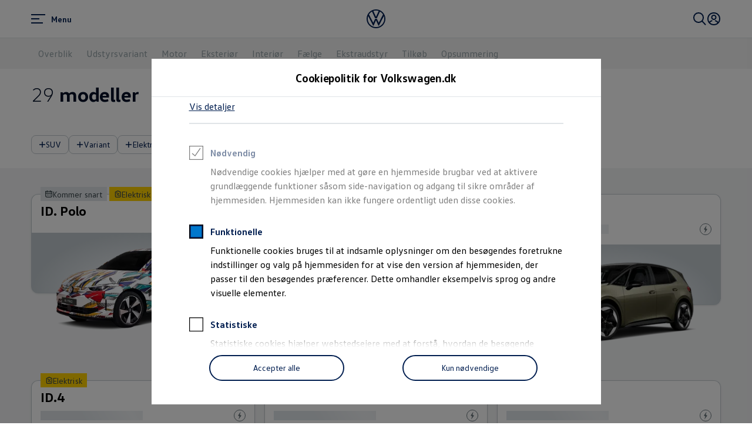

--- FILE ---
content_type: text/javascript
request_url: https://v3-19-11.garage.feature-app.io/assets/feature-app-my-configurations-tile/my-configurations-tile.js
body_size: 16662
content:
/*! For license information please see my-configurations-tile.js.LICENSE.txt */
!function(e,t){if("object"==typeof exports&&"object"==typeof module)module.exports=t(require("react"),require("styled-components"));else if("function"==typeof define&&define.amd)define(["react","styled-components"],t);else{var i="object"==typeof exports?t(require("react"),require("styled-components")):t(e.react,e["styled-components"]);for(var a in i)("object"==typeof exports?exports:e)[a]=i[a]}}("undefined"!=typeof self?self:this,(e,t)=>(()=>{"use strict";var i={155:t=>{t.exports=e},306:(e,t,i)=>{var a=i(155),n=Symbol.for("react.element"),r=Symbol.for("react.fragment"),o=Object.prototype.hasOwnProperty,c=a.__SECRET_INTERNALS_DO_NOT_USE_OR_YOU_WILL_BE_FIRED.ReactCurrentOwner,d={key:!0,ref:!0,__self:!0,__source:!0};function s(e,t,i){var a,r={},s=null,l=null;for(a in void 0!==i&&(s=""+i),void 0!==t.key&&(s=""+t.key),void 0!==t.ref&&(l=t.ref),t)o.call(t,a)&&!d.hasOwnProperty(a)&&(r[a]=t[a]);if(e&&e.defaultProps)for(a in t=e.defaultProps)void 0===r[a]&&(r[a]=t[a]);return{$$typeof:n,type:e,key:s,ref:l,props:r,_owner:c.current}}t.Fragment=r,t.jsx=s,t.jsxs=s},578:(e,t,i)=>{e.exports=i(306)},694:e=>{e.exports=t}},a={};function n(e){var t=a[e];if(void 0!==t)return t.exports;var r=a[e]={exports:{}};return i[e](r,r.exports,n),r.exports}n.n=e=>{var t=e&&e.__esModule?()=>e.default:()=>e;return n.d(t,{a:t}),t},n.d=(e,t)=>{for(var i in t)n.o(t,i)&&!n.o(e,i)&&Object.defineProperty(e,i,{enumerable:!0,get:t[i]})},n.o=(e,t)=>Object.prototype.hasOwnProperty.call(e,t),n.r=e=>{"undefined"!=typeof Symbol&&Symbol.toStringTag&&Object.defineProperty(e,Symbol.toStringTag,{value:"Module"}),Object.defineProperty(e,"__esModule",{value:!0})};var r={};n.r(r),n.d(r,{default:()=>Ke,myConfigurationsDefinitionTile:()=>Ye});var o=n(578),c=n(155);function d(e,t){const i=(0,c.useContext)(e);if(!i)throw new Error(`No ${t} context value was provided.`);return i}function s(e,t,i){var a;const{"api-key-provider":n,"locale-service":r,"service-config-endpoint-provider":o}=i;return{baseUrl:e,language:r.language,countryCode:r.countryCode,currency:r.currency,serviceConfigEndpointToken:o.endpoint,mockIds:Array.isArray(t.mockIds)?t.mockIds:null===(a=t.mockIds)||void 0===a?void 0:a.split("-"),mocksServerConfig:t.mocksServerConfig,oneapiKey:(null==n?void 0:n.apiKey)||void 0,isCommercial:t.commercial}}const l=(0,c.createContext)(void 0),f=(0,c.createContext)(void 0),p=(0,c.createContext)(void 0);function g(){return d(p,"feature services context")}const m=(0,c.createContext)(void 0);function u({getConfigurationProvider:e,legalEntity:t,children:i,loading:a}){const n=function(e,t){const[i,a]=(0,c.useState)(void 0);return(0,c.useEffect)(()=>{e(t).then(e=>a(e)).catch(e=>console.error("error getting configuration provider",e))},[]),i}(e,t);return(0,c.useEffect)(()=>{},[n]),n?(0,o.jsx)(m.Provider,{value:n,children:i}):a}var b=n(694);const v=n.n(b)(),h=b.css,x=b.useTheme,y=e=>({"data-testid":e["data-testid"]});const w=2*Math.PI*7,k=b.keyframes`0%{transform:rotate(0);}100%{transform:rotate(2turn);}`,z=b.keyframes`0%{stroke-dashoffset:${w};}50%{stroke-dashoffset:${w/4};}100%{stroke-dashoffset:${w};}`,$=v.svg.withConfig({displayName:"StyledSpinner",componentId:"sc-euie9g"})`${e=>"default"===e.variant&&h`
			width: ${e.theme.size.static350};
			height: ${e.theme.size.static350};
			stroke-width: ${100/parseInt(e.theme.size.static350,10)*2}%;
		`} ${e=>"large"===e.variant&&h`
			width: ${e.theme.size.static510};
			height: ${e.theme.size.static510};
			stroke-width: ${100/parseInt(e.theme.size.static510,10)*2}%;
		`} ${e=>"x-large"===e.variant&&h`
			width: ${e.theme.size.static625};
			height: ${e.theme.size.static625};
			stroke-width: ${100/parseInt(e.theme.size.static625,10)*2}%;
		`}`,S=v.path.withConfig({displayName:"BackgroundPath",componentId:"sc-5vs9d8"})`stroke:${e=>e.theme.colors.signal.info};`,j=v.path.withConfig({displayName:"ForegroundPath",componentId:"sc-uacxr"})`stroke:${e=>e.theme.colors.signal.progress};stroke-dasharray:${w} ${w};transform-origin:center;animation:2s cubic-bezier(0.41, 0.2, 0.16, 0.59)${k} infinite,2s cubic-bezier(0.63, 0, 0.58, 1)${z} infinite;`,C="M12,5a7,7 0 1,0 0,14a7,7 0 1,0 0,-14",O=e=>{const{title:t,variant:i}=e,a=function(e,t){var i={};for(var a in e)Object.prototype.hasOwnProperty.call(e,a)&&t.indexOf(a)<0&&(i[a]=e[a]);if(null!=e&&"function"==typeof Object.getOwnPropertySymbols){var n=0;for(a=Object.getOwnPropertySymbols(e);n<a.length;n++)t.indexOf(a[n])<0&&Object.prototype.propertyIsEnumerable.call(e,a[n])&&(i[a[n]]=e[a[n]])}return i}(e,["title","variant"]),n=y(e);return c.createElement($,Object.assign({xmlns:"http://www.w3.org/2000/svg",xmlnsXlink:"http://www.w3.org/1999/xlink",fill:"none",viewBox:"0 0 24 24",variant:i||"default"},n,a),t&&c.createElement("title",null,t),c.createElement(S,{d:C}),c.createElement(j,{d:C}))},E=JSON.parse('{"w":{"featureServices":{"api-key-provider":"^1.0.0","navigation-service":"^1.0.0","tracking":"^1.0.0"}},"E":{"featureServices":{"garage-service":"^1.0.0","locale-service":"^1.0.0","service-config-provider":"^1.0.0","service-config-endpoint-provider":"^1.0.0"}}}'),I=e=>{const{"navigation-service":t}=g(),i=e&&t?t.navigateTo(e.featureHubPageId,{[e.featureAppConfigurationId]:e.pathname},e.anchor):void 0;return{handler:e=>{i&&(e.preventDefault(),i.push())},href:null==i?void 0:i.createHref()}},A=()=>{const{"locale-service":e}=g();return(0,c.useMemo)(()=>{const{language:t,countryCode:i,currency:a}=e;return{language:t,countryCode:i,currency:a}},[e])};var H;!function(e){e.NewConfigurationClick="VWBasic_NewConfiguration_Click",e.MyConfigurationsLoaded="VWBasic_SavedCarConfig_Load",e.MyConfigurationsListSort="VWBasic_Sort_Click",e.MyConfigurationsListNavigateConfigurator="VWBasic_ShowConfiguration_Click",e.MyConfigurationsListDelete="VWBasic_DeleteConfiguration_Click",e.MyConfigurationsListViewEfficiencies="VWBasic_ECSLayer_Click",e.MyConfigurationsListLinkClick="VWBasic_ConfigurationLink_Click",e.MyConfigurationsTileSavedClick="VWBasic_SavedConfigurations_Click"}(H||(H={}));const F={environment:{featureAppIdAppVersion:"3.19.11"}},P=(e,{currency:t})=>{const{modelVersion:i,options:a,carlineId:n,category:r,exteriorId:o,interiorId:c,modelId:d,modelYear:s,salesGroupId:l,trimName:f}=e;return{CarlineId:n,SalesgroupId:l,ModelId:d,ModelName:f,ModelYear:s,ModelModelVersion:parseInt(i,10),ExteriorColorCode:o,InteriorColorCode:c,PriceCurrency:t,PriceType:r,OptionsNumber:(null==a?void 0:a.length)||0,OptionsList:a}};var N;function L(e,t){const i=d(l,"commonBffFetchOptions"),[a,n]=(0,c.useState)(!0),[r,o]=(0,c.useState)(),[s,f]=(0,c.useState)(),p=(0,c.useMemo)(()=>Object.assign(Object.assign({},i),t),[i,t]);return(0,c.useEffect)(()=>{n(!0),async function(e,t){var{baseUrl:i="",logger:a}=t,n=function(e,t){var i={};for(var a in e)Object.prototype.hasOwnProperty.call(e,a)&&t.indexOf(a)<0&&(i[a]=e[a]);if(null!=e&&"function"==typeof Object.getOwnPropertySymbols){var n=0;for(a=Object.getOwnPropertySymbols(e);n<a.length;n++)t.indexOf(a[n])<0&&Object.prototype.propertyIsEnumerable.call(e,a[n])&&(i[a[n]]=e[a[n]])}return i}(t,["baseUrl","logger"]);const r=new URLSearchParams;for(const[e,t]of Object.entries(n))"string"==typeof t?r.set(e,t):!0===t?r.set(e,"true"):Array.isArray(t)?r.set(e,t.join("-")):"object"==typeof t&&r.set(e,JSON.stringify(t));const o=`${i}${i.endsWith("/")?"bff":"/bff"}${e.startsWith("/")?e:`/${e}`}?${r.toString()}`,c=await fetch(o),{headers:d}=c,s=JSON.parse((null==d?void 0:d.get("x-bff-logger-calls"))||(null==d?void 0:d.get("X-Bff-Logger-Calls"))||"[]");if(s.length&&(console.groupCollapsed("UDS BFF logs: ",e),s.forEach(e=>console[e.level](...e.args)),console.groupEnd()),204===c.status)return;let l;try{l=await c.json()}catch(e){console.error(e)}if(c.status>=500)throw new Error((null==l?void 0:l.message)||"Internal Server Error");return l}(e,p).then(e=>f(e)).catch(e=>{o(e)}).finally(()=>n(!1))},[e,p]),{loading:a,error:r,data:s}}!function(e){e[e.default=0]="default",e[e.b560=560]="b560",e[e.b960=960]="b960",e[e.b1280=1280]="b1280",e[e.b1600=1600]="b1600",e[e.b1920=1920]="b1920",e[e.b2560=2560]="b2560",e[e.never=1/0]="never"}(N||(N={}));const M=Object.values(N);function B(e,t){return("number"==typeof e?e:parseInt(e,10))-("number"==typeof t?t:parseInt(t,10))}function _(e,t=e=>e){return"object"==typeof(i=e)&&Object.keys(i).every(e=>M.includes(e)||M.includes(parseInt(e,10)))?Object.keys(e).sort(B).map(i=>function(e,t){return"0"===e?t:`@media (min-width: ${e}px) {${t}}`}(i,t(e[i]))).join(""):t(e);var i}var V,W={super:{100:{fontFamily:"vw-head,Helvetica,Arial,sans-serif",fontWeight:"200",lineHeight:"120%",fontSize:"clamp(2.75rem, 0.88vw + 2.44rem, 3.5rem)",reducedFontSize:"clamp(1.38rem, 0.44vw + 1.22rem, 1.75rem)",letterSpacing:"calc(0.02rem - 0.02em)",static:{fontSize:"2.75rem",reducedFontSize:"1.38rem"}},200:{fontFamily:"vw-head,Helvetica,Arial,sans-serif",fontWeight:"200",lineHeight:"120%",fontSize:"clamp(3.5rem, 0.88vw + 3.19rem, 4.25rem)",reducedFontSize:"clamp(1.75rem, 0.44vw + 1.6rem, 2.13rem)",letterSpacing:"calc(0.02rem - 0.02em)",static:{fontSize:"3.5rem",reducedFontSize:"1.75rem"}}},headline:{100:{fontFamily:"vw-head,Helvetica,Arial,sans-serif",fontWeight:"200",lineHeight:"120%",fontSize:"0.88rem",letterSpacing:"0.5px",textCase:"uppercase",reducedFontSize:"0.75rem"},200:{fontFamily:"vw-head,Helvetica,Arial,sans-serif",fontWeight:"200",lineHeight:"120%",fontSize:"clamp(1.13rem, 0vw + 1.13rem, 1.13rem)",reducedFontSize:"clamp(0.75rem, 0vw + 0.56rem, 0.75rem)",letterSpacing:"calc(0.02rem - 0.02em)",static:{fontSize:"1.13rem",reducedFontSize:"0.75rem"}},300:{fontFamily:"vw-head,Helvetica,Arial,sans-serif",fontWeight:"200",lineHeight:"120%",fontSize:"clamp(1.38rem, 0.44vw + 1.22rem, 1.75rem)",reducedFontSize:"clamp(0.75rem, 0.22vw + 0.61rem, 0.88rem)",letterSpacing:"calc(0.02rem - 0.02em)",static:{fontSize:"1.38rem",reducedFontSize:"0.75rem"}},400:{fontFamily:"vw-head,Helvetica,Arial,sans-serif",fontWeight:"200",lineHeight:"120%",fontSize:"clamp(1.75rem, 0.74vw + 1.49rem, 2.38rem)",reducedFontSize:"clamp(0.88rem, 0.37vw + 0.75rem, 1.19rem)",letterSpacing:"calc(0.02rem - 0.02em)",static:{fontSize:"1.75rem",reducedFontSize:"0.88rem"}},500:{fontFamily:"vw-head,Helvetica,Arial,sans-serif",fontWeight:"200",lineHeight:"120%",fontSize:"clamp(2.5rem, 0.88vw + 2.19rem, 3.25rem)",reducedFontSize:"clamp(1.25rem, 0.44vw + 1.1rem, 1.63rem)",letterSpacing:"calc(0.02rem - 0.02em)",static:{fontSize:"2.5rem",reducedFontSize:"1.25rem"}},600:{fontFamily:"vw-head,Helvetica,Arial,sans-serif",fontWeight:"200",lineHeight:"120%",fontSize:"clamp(2.5rem, 0.88vw + 2.19rem, 3.25rem)",reducedFontSize:"clamp(1.25rem, 0.44vw + 1.1rem, 1.63rem)",letterSpacing:"calc(0.02rem - 0.02em)",static:{fontSize:"2.5rem",reducedFontSize:"1.25rem"}}},bigcopy:{100:{fontFamily:"vw-text,Helvetica,Arial,sans-serif",fontWeight:"normal",lineHeight:"150%",fontSize:"1.25rem",reducedFontSize:"0.75rem",letterSpacing:"calc(0.02rem - 0.02em)"},200:{fontFamily:"vw-text,Helvetica,Arial,sans-serif",fontWeight:"normal",lineHeight:"150%",fontSize:"1.5rem",reducedFontSize:"0.75rem",letterSpacing:"calc(0.02rem - 0.02em)"}},copy:{100:{fontFamily:"vw-text,Helvetica,Arial,sans-serif",fontWeight:"normal",lineHeight:"150%",fontSize:"0.88rem",reducedFontSize:"0.75rem",letterSpacing:"calc(0.02rem - 0.02em)"},200:{fontFamily:"vw-text,Helvetica,Arial,sans-serif",fontWeight:"normal",lineHeight:"150%",fontSize:"1rem",reducedFontSize:"0.75rem",letterSpacing:"calc(0.02rem - 0.02em)"}},label:{100:{fontFamily:"vw-text,Helvetica,Arial,sans-serif",fontWeight:"normal",lineHeight:"120%",fontSize:"0.75rem",reducedFontSize:"0.75rem",letterSpacing:"calc(0.02rem - 0.02em)"},150:{fontFamily:"vw-text,Helvetica,Arial,sans-serif",fontWeight:"normal",lineHeight:"120%",fontSize:"0.88rem",reducedFontSize:"0.75rem",letterSpacing:"calc(0.02rem - 0.02em)"},200:{fontFamily:"vw-text,Helvetica,Arial,sans-serif",fontWeight:"normal",lineHeight:"120%",fontSize:"1rem",reducedFontSize:"0.75rem",letterSpacing:"calc(0.02rem - 0.02em)"}},fluidcopy:{200:{fontFamily:"vw-text,Helvetica,Arial,sans-serif",fontWeight:"normal",lineHeight:"150%",fontSize:"clamp(1.13rem, 0.29vw + 1.02rem, 1.38rem)",reducedFontSize:"clamp(0.75rem, 0.15vw + 0.51rem, 0.75rem)",letterSpacing:"calc(0.02rem - 0.02em)",static:{fontSize:"1.13rem",reducedFontSize:"0.75rem"}}},disclaimercopy:{100:{fontFamily:"vw-text,Helvetica,Arial,sans-serif",fontWeight:"normal",fontSize:"0.75rem",lineHeight:"150%",reducedFontSize:"0.75rem",letterSpacing:"calc(0.02rem - 0.02em)"}}},D={super100:"super100",super200:"super200",headline100:"headline100",headline200:"headline200",headline300:"headline300",headline400:"headline400",headline500:"headline500",headline600:"headline600",bigcopy100:"bigcopy100",bigcopy200:"bigcopy200",copy100:"copy100",copy200:"copy200",label100:"label100",label150:"label150",label200:"label200",fluidcopy200:"fluidcopy200",disclaimercopy100:"disclaimercopy100"};!function(e){e.super100="super100",e.super200="super200",e.headline100="headline100",e.headline200="headline200",e.headline300="headline300",e.headline400="headline400",e.headline500="headline500",e.headline600="headline600",e.bigcopy100="bigcopy100",e.bigcopy200="bigcopy200",e.copy100="copy100",e.copy200="copy200",e.label100="label100",e.label150="label150",e.label200="label200",e.fluidcopy200="fluidcopy200",e.disclaimercopy100="disclaimercopy100"}(V||(V={}));var T,R={shadow:{variant1:"0 4px 5px rgba(0,0,0,0.12), 0 2px 8px rgba(0,0,0,0.1), 0 1px 2px rgba(0,0,0,0.2)",variant2:"0 3px 15px rgba(0,0,0,0.1), 0 2px 4px rgba(0,0,0,0.2)",variant3:"0 6px 30px rgba(0,0,0,0.1), 0 4px 8px rgba(0,0,0,0.2)",variant4:"0px 8px 32px rgba(0, 0, 0, 0.1), 0px 16px 48px rgba(0, 0, 0, 0.05)",small:"0 2px 4px 0 rgba(0, 0, 0, 0)",smallHover:"0 4px 10px 0 rgba(0, 0, 0, 0)",default:"0 12px 24px 0 rgba(0, 0, 0, 0.5)",high:"0 16px 56px 0 rgba(0, 0, 0, 0.10)",max:"0 30px 90px 0 rgba(0, 0, 0, 0.35)"},accent:{nbab:{default:"#4cc7f4",hover:"#0040c5",active:"#0040c5"},offer:{default:"#ffd100",hover:"#0040c5",active:"#0040c5"}},button:{primary:{default:"#001e50",disabled:"#c2cacf",hover:"#0040c5",active:"#0040c5"},secondary:{default:"#001e50",hover:"#0040c5",disabled:"#96a3a8",active:"#0040c5"},tertiary:{default:"#001e50",hover:"#0040c5",disabled:"#96a3a8",active:"#0040c5"}},focus:{main:"#00b0f0",accent:"#00437a"},content:{primary:"#000e26",secondary:"#6a767d",tertiary:"#3c484d",inverted:"#ffffff",active:"#001e50",onsurface:"#ffffff",disabled:"#96a3a8",invertedOnSurface:"#001e50",hover:"#0040c5",nbabDefault:"#000e26",buttonHover:"#ffffff",buttonActive:"#ffffff"},background:{primary:"#ffffff",secondary:"#c2cacf",tertiary:"#f3f4f5",disabled:"#dfe4e8",offer:"#fffae5",alert:"#5b08a4",notificationBar:"#5b08a4",notificationMessage:"#5b08a4",tooltip:"#000e26",infobox:"#5b08a4",backplate:"radial-gradient(50% 100% at 50% 0%, #f3f4f5 0%, #dfe4e8 100%)"},filter:{off:{default:"#dfe4e8",hover:"#c2cacf",disabled:"#f3f4f5"},on:{default:"#0040c5",hover:"#002b79",disabled:"#96a3a8"},background:{default:"rgba(0,0,0,0)",hover:"rgba(0,0,0,0)",active:"rgba(0,0,0,0)"}},border:{default:"#c2cacf",hover:"#0040c5",active:"#0040c5",divider:"#dfe4e8",disabled:"#dfe4e8",legalframe:"#0082d6",card:"#c2cacf"},link:{default:"#0040c5",hover:"#00359f",visited:"#5b08a4",disabled:"#96a3a8"},overlay:{default:"#00000099",enhanced:"#000000cc",sticky:"#fffffffa"},scrolling:{left:"rgba(0,0,0,0)",right:"rgba(0,0,0,0)"},signal:{info:"#dfe4e8",neutral:"#5b08a4",success:"#0f852f",error:"#e4002c",offer:"#ffd100",promo:"#00e6e6",bookmark:"#d106a5",progress:"#0040c5",contrast:"#000e26",alert:"#5b08a4"},tab:{default:"#001e50",hover:"#0040c5",active:"#001e50",disabled:"#96a3a8",stepnav:{default:"#ffffff",selected:"#dfe4e8",disabled:"#f3f4f5",hover:"rgba(0,0,0,0)"}},controllers:{off:{default:"#001e50",hover:"#0040c5",disabled:"#96a3a8"},on:{default:"#0040c5",hover:"#002b79",disabled:"#96a3a8"}},badge:{default:"#c2cacf",hover:"#0040c5",active:"#0040c5"},hoverIndicator:"#f3f4f5",switcher:{on:{default:"#dfe4e8",hover:"#0040c5",disabled:"#96a3a8"},off:{default:"#c2cacf",hover:"#0040c5",disabled:"#dfe4e8"}},gradient:{top:"linear-gradient(180deg, #001e50 0%, #00437a 100%)",left:"linear-gradient(90deg, #00437a 0%, #001e50 100%)",right:"linear-gradient(270deg, #00437a 0%, #001e50 100%)",bottom:"linear-gradient(0deg, #00437a 0%, #001e50 100%)",radial:"radial-gradient(circle, #00437a 0%, #001e50 100%)",ai:{ltr:"linear-gradient(to right, #4cc7f4, #5b08a4 )",rtl:"linear-gradient(to left, #4cc7f4 , #5b08a4)",interaction:"linear-gradient(to right, #0040c5 , #5b08a4)"}},displayTag:{info:{background:"#dfe4e8",content:"#000e26"},offer:{background:"#ffd100",content:"#000e26"},alert:{background:"#5b08a4",content:"#ffffff"},bookmark:{background:"#d106a5",content:"#ffffff"},new:{background:"#00e6e6",content:"#000e26"},error:{background:"#e4002c",content:"#ffffff"},success:{background:"#0f852f",content:"#ffffff"},recommended:{background:"#00e6e6",content:"#000e26"}},wishlist:{icon:{off:{default:"#001e50",hover:"#ffffff",disabled:"#3c484d"},on:{default:"#ff335c",hover:"#ffffff"}},background:{default:"#f3f4f5",hover:"#ff335c",disabled:"#c2cacf"}}},U={line:{default:"1px",active:"2px"},border:{light:"1px",heavy:"2px",bulky:"3px",default:"1px",active:"2px",focus:"3px",selected:"2px",legal:"3px"},static0:"0px",static100:"4px",static150:"8px",static200:"12px",static250:"16px",static300:"20px",static350:"24px",static370:"28px",static400:"32px",static450:"40px",static500:"44px",static510:"48px",static515:"52px",static520:"56px",static530:"64px",static535:"68px",static550:"72px",static565:"80px",static575:"84px",static600:"92px",static625:"96px",static650:"100px",static750:"120px",static800:"132px",static900:"156px",static1000:"172px",static1100:"184px",static1200:"196px",dynamic0020:"var(--size-dynamic0020)",dynamic0040:"var(--size-dynamic0040)",dynamic0050:"var(--size-dynamic0050)",dynamic0100:"var(--size-dynamic0100)",dynamic0120:"var(--size-dynamic0120)",dynamic0130:"var(--size-dynamic0130)",dynamic0140:"var(--size-dynamic0140)",dynamic0150:"var(--size-dynamic0150)",dynamic0200:"var(--size-dynamic0200)",dynamic0250:"var(--size-dynamic0250)",dynamic0270:"var(--size-dynamic0270)",dynamic0300:"var(--size-dynamic0300)",dynamic0350:"var(--size-dynamic0350)",dynamic0450:"var(--size-dynamic0450)",borderRadius:{none:"0px",xSmall:"4px",small:"8px",medium:"16px",large:"24px",imageS:"0px",image:"0px",imageL:"0px",layer:"0px",teaser:"0px",displayTag:"0px",filterTag:"8px",input:"8px",select:"12px",accordion:"0px",card:"12px",mediaGallery:"0px",button:"100px",badge:"100px",stepnav:"8px",contentSwitcher:"4px",toastNotification:"8px",notificationMessage:"4px",notificationBar:"0px",modal:"0px",disclaimer:"0px",actionTeaser:"12px",infobox:"12px",tooltip:"4px",moodGallery:"20px",contentSlider:"12px"},xxs:"4px",xs:"8px",s:"12px",m:"16px",l:"clamp(24px, 1.18vw + 17.41px, 40px)",xl:"clamp(32px, 1.18vw + 25.41px, 48px)",xxl:"clamp(40px, 1.18vw + 33.41px, 56px)",xxxl:"clamp(56px, 0.88vw + 51.06px, 68px)",grid001:"min(4.16vw, 106.66px)",grid002:"min(8.33vw, 213.33px)",grid003:"min(12.5vw, 320px)",grid004:"min(16.66vw, 426.66px)",grid005:"min(20.83vw, 533.33px)",grid006:"min(25vw, 640px)",grid007:"min(29.16vw, 746.66px)",grid008:"min(33.33vw, 853.33px)",grid009:"min(37.5vw, 960px)",grid010:"min(41.66vw, 1066.66px)",grid011:"min(45.83vw, 1173.33px)",grid012:"min(50vw, 1280px)",grid013:"min(54.16vw, 1386.66px)",grid014:"min(58.33vw, 1493.33px)",grid015:"min(62.5vw, 1600px)",grid016:"min(66.66vw, 1706.66px)",grid017:"min(70.83vw, 1813.33px)",grid018:"min(75vw, 1920px)",grid019:"min(79.16vw, 2026.66px)",grid020:"min(83.33vw, 2133.33px)",grid021:"min(87.5vw, 2240px)",grid022:"min(91.66vw, 2346.66px)",grid023:"min(95.83vw, 2453.33px)",grid024:"min(100vw, 2560px)"};!function(e){e.static0="static0",e.static100="static100",e.static150="static150",e.static200="static200",e.static250="static250",e.static300="static300",e.static350="static350",e.static370="static370",e.static400="static400",e.static450="static450",e.static500="static500",e.static510="static510",e.static515="static515",e.static520="static520",e.static530="static530",e.static535="static535",e.static550="static550",e.static565="static565",e.static575="static575",e.static600="static600",e.static625="static625",e.static650="static650",e.static750="static750",e.static800="static800",e.static900="static900",e.static1000="static1000",e.static1100="static1100",e.static1200="static1200",e.dynamic0020="dynamic0020",e.dynamic0040="dynamic0040",e.dynamic0050="dynamic0050",e.dynamic0100="dynamic0100",e.dynamic0120="dynamic0120",e.dynamic0130="dynamic0130",e.dynamic0140="dynamic0140",e.dynamic0150="dynamic0150",e.dynamic0200="dynamic0200",e.dynamic0250="dynamic0250",e.dynamic0270="dynamic0270",e.dynamic0300="dynamic0300",e.dynamic0350="dynamic0350",e.dynamic0450="dynamic0450",e.grid001="grid001",e.grid002="grid002",e.grid003="grid003",e.grid004="grid004",e.grid005="grid005",e.grid006="grid006",e.grid007="grid007",e.grid008="grid008",e.grid009="grid009",e.grid010="grid010",e.grid011="grid011",e.grid012="grid012",e.grid013="grid013",e.grid014="grid014",e.grid015="grid015",e.grid016="grid016",e.grid017="grid017",e.grid018="grid018",e.grid019="grid019",e.grid020="grid020",e.grid021="grid021",e.grid022="grid022",e.grid023="grid023",e.grid024="grid024"}(T||(T={}));var q,G,J,Y,K={static0:"0px",static100:"4px",static150:"8px",static200:"12px",static250:"16px",static300:"20px",static350:"24px",static370:"28px",static400:"32px",static450:"40px",static500:"44px",static510:"48px",static515:"52px",static520:"56px",static530:"64px",static535:"68px",static550:"72px",static565:"80px",static575:"84px",static600:"92px",static625:"96px",static650:"100px",static750:"120px",static800:"132px",static900:"156px",static1000:"172px",static1100:"184px",static1200:"196px",dynamic0020:"var(--size-dynamic0020)",dynamic0040:"var(--size-dynamic0040)",dynamic0050:"var(--size-dynamic0050)",dynamic0100:"var(--size-dynamic0100)",dynamic0120:"var(--size-dynamic0120)",dynamic0130:"var(--size-dynamic0130)",dynamic0140:"var(--size-dynamic0140)",dynamic0150:"var(--size-dynamic0150)",dynamic0200:"var(--size-dynamic0200)",dynamic0250:"var(--size-dynamic0250)",dynamic0270:"var(--size-dynamic0270)",dynamic0300:"var(--size-dynamic0300)",dynamic0350:"var(--size-dynamic0350)",dynamic0450:"var(--size-dynamic0450)",borderRadius:{none:"0px",xSmall:"4px",small:"8px",medium:"12px",large:"20px",imageS:"12px",image:"12px",imageL:"20px",layer:"0px",teaser:"0px",displayTag:"100px",filterTag:"8px",input:"12px",select:"12px",accordion:"0px",card:"12px",mediaGallery:"20px",button:"100px",badge:"100px",stepnav:"8px",contentSwitcher:"4px",toastNotification:"8px",notificationMessage:"4px",notificationBar:"8px",modal:"8px",disclaimer:"0px",actionTeaser:"12px",infobox:"12px",tooltip:"4px",moodGallery:"20px",contentSlider:"12px"},border:{default:"1px",active:"2px",focus:"3px",selected:"2px",legal:"3px"},xxs:"4px",xs:"8px",s:"12px",m:"16px",l:"clamp(24px, 1.18vw + 17.41px, 40px)",xl:"clamp(32px, 1.18vw + 25.41px, 48px)",xxl:"clamp(40px, 1.18vw + 33.41px, 56px)",xxxl:"clamp(56px, 0.88vw + 51.06px, 68px)",grid001:"min(4.16vw, 106.66px)",grid002:"min(8.33vw, 213.33px)",grid003:"min(12.5vw, 320px)",grid004:"min(16.66vw, 426.66px)",grid005:"min(20.83vw, 533.33px)",grid006:"min(25vw, 640px)",grid007:"min(29.16vw, 746.66px)",grid008:"min(33.33vw, 853.33px)",grid009:"min(37.5vw, 960px)",grid010:"min(41.66vw, 1066.66px)",grid011:"min(45.83vw, 1173.33px)",grid012:"min(50vw, 1280px)",grid013:"min(54.16vw, 1386.66px)",grid014:"min(58.33vw, 1493.33px)",grid015:"min(62.5vw, 1600px)",grid016:"min(66.66vw, 1706.66px)",grid017:"min(70.83vw, 1813.33px)",grid018:"min(75vw, 1920px)",grid019:"min(79.16vw, 2026.66px)",grid020:"min(83.33vw, 2133.33px)",grid021:"min(87.5vw, 2240px)",grid022:"min(91.66vw, 2346.66px)",grid023:"min(95.83vw, 2453.33px)",grid024:"min(100vw, 2560px)"};!function(e){e.span="span",e.div="div",e.p="p",e.h1="h1",e.h2="h2",e.h3="h3",e.h4="h4",e.h5="h5",e.sub="sub",e.sup="sup",e.strong="strong",e.del="del",e.legend="legend",e.li="li",e.dt="dt",e.dd="dd"}(q||(q={})),function(e){e.center="center",e.left="left",e.right="right",e.start="start",e.end="end"}(G||(G={})),function(e){e.primary="primary",e.secondary="secondary",e.inherit="inherit",e.tertiary="tertiary",e.inverted="inverted",e.active="active"}(J||(J={})),function(e){e.normal="normal",e.nowrap="nowrap",e.pre="pre",e.preLine="pre-line",e.preWrap="pre-wrap",e.initial="initial",e.inherit="inherit"}(Y||(Y={}));const X=v.span.withConfig({displayName:"StyledTextComponent",componentId:"sc-hqqa9q"})`position:${e=>(e.sub||e.sup)&&"static"};vertical-align:${e=>e.sup?"super":e.sub?"sub":""};${({wordBreak:e})=>e&&h`
			word-break: normal;
		`} ${({wordBreak:e,hyphens:t})=>e&&void 0===t&&h`
			overflow-wrap: anywhere;
		`} ${({hyphens:e})=>e&&h`
			hyphens: ${e};
		`} &:lang(ko){word-break:keep-all;}${e=>{const{theme:t,textColor:i}=e,a=t.colors.content,n={[J.inherit]:"inherit",[J.primary]:a.primary,[J.secondary]:a.secondary,[J.tertiary]:a.tertiary,[J.inverted]:a.inverted,[J.active]:a.active};return`\n\t\tcolor: ${i?n[i]:n[J.primary]};\n\t`}} ${function(e){var t;const{bold:i,staticSize:a,sub:n,sup:r,appearance:o="copy200",theme:c}=e,[,d,s]=o.match(/([a-z]{1,25})(\d{1,10})/),l=c.fonts[d][parseInt(s,10)];if(!l)return"";const f=i?"bold":null!==(t=l.fontWeight)&&void 0!==t?t:"normal",{fontFamily:p,fontSize:g,letterSpacing:m,lineHeight:u,reducedFontSize:b}=a?Object.assign(Object.assign({},l),l.static):l;return`\n\t\tmargin: unset;\n\t\tfont-family: ${(null==p?void 0:p.startsWith("vw-head"))?"var(--font-family-head)":"var(--font-family-text)"};\n\t\tfont-weight: ${f};\n\t\tfont-size: ${n||r?b:g};\n\t\tline-height: ${n||r?"0":u};\n\t\tletter-spacing: ${m};\n\t`}} ${function(e){return e.textAlign?_(e.textAlign,e=>`text-align: ${e};`):""}} ${({strikethrough:e})=>{if(void 0!==e)return`text-decoration: ${e?"line-through":"initial"};`}} white-space:${e=>e.whiteSpace};`;X.displayName="StyledTextComponent";const Q=c.createContext({}),Z=c.memo(c.forwardRef(function(e,t){const i=c.useContext(Q),{appearance:a,bold:n=i.bold,children:r,className:o,id:d,color:s=i.textColor,staticSize:l=i.staticSize,strikethrough:f,sub:p,sup:g,tag:m=p&&q.sub||g&&q.sup||i.textAppearance&&q.span||q.div,textAlign:u,wordBreak:b,whiteSpace:v,hyphens:h,tabIndex:x}=e,w=function(e,t){var i={};for(var a in e)Object.prototype.hasOwnProperty.call(e,a)&&t.indexOf(a)<0&&(i[a]=e[a]);if(null!=e&&"function"==typeof Object.getOwnPropertySymbols){var n=0;for(a=Object.getOwnPropertySymbols(e);n<a.length;n++)t.indexOf(a[n])<0&&Object.prototype.propertyIsEnumerable.call(e,a[n])&&(i[a[n]]=e[a[n]])}return i}(e,["appearance","bold","children","className","id","color","staticSize","strikethrough","sub","sup","tag","textAlign","wordBreak","whiteSpace","hyphens","tabIndex"]),k=y(e),z=a||i.textAppearance||V.copy200,$=c.useMemo(()=>({textAppearance:z,bold:n,textColor:s,staticSize:l}),[z,n,s,l]);return c.createElement(X,Object.assign({ref:t,as:m,appearance:z,bold:n,textColor:s,staticSize:l,strikethrough:f,sub:p,sup:g,textAlign:u,wordBreak:b,whiteSpace:v,hyphens:h,className:o,id:d,tabIndex:x},k,w),c.createElement(Q.Provider,{value:$},r))}));Z.displayName="Text";const ee=v.header`
  padding: ${e=>e.theme.size.static400} 0;
`,te=v.span.attrs(({language:e})=>({lang:e}))`
  word-break: break-word;
  hyphens: auto;
`,ie=v.div`
  padding: 0 ${({theme:e})=>`${e.size.static400} ${e.size.static400}`};
  @media (min-width: ${N.b560}px) {
    padding: 0;
    padding-inline-start: ${({theme:e})=>e.size.static400};
    padding-block-end: ${({theme:e})=>e.size.static400};
  }
`,ae=v.div`
  position: relative;
  display: flex;
  justify-content: space-between;
  @media (min-width: ${N.b560}px) {
    ${({border:e,theme:t})=>e&&`border: 1px solid ${t.colors.focus.main}`};
  }
`,ne=v.div`
  position: absolute;
  inset-block-start: 0;
  inset-inline-start: 0;
  z-index: -1;
  width: 100%;
  height: 100%;
  ${({background:e})=>e||""};

  @media (min-width: ${N.b560}px) {
    position: static;
    width: 50%;
    height: auto;
  }
`;function re({children:e,title:t,border:i,background:a,language:n}){const[r,c]=t.split("/");return(0,o.jsxs)(ae,{border:i,"data-testid":"uds-my-configurations-tile",children:[(0,o.jsxs)(ie,{children:[(0,o.jsxs)(ee,{children:[r&&(0,o.jsx)(Z,{tag:q.h2,appearance:V.headline400,children:(0,o.jsx)(te,{language:n,children:r})}),c&&(0,o.jsx)(Z,{tag:q.h2,appearance:V.headline400,bold:!0,children:(0,o.jsx)(te,{language:n,children:c})})]}),e]}),(0,o.jsx)(ne,{background:a})]})}function oe({startColumn:e,columns:t,startRow:i,rows:a,children:n}){const r={gridColumn:`${e||1} / span ${t||24}`,gridRow:`${i||1} / span ${a||1}`};return(0,o.jsx)("div",{style:r,children:n})}const ce=v.div`
  display: grid;
  grid-template-columns: repeat(24, 1fr);
`,de=v.div`
  height: 100%;
  ${({background:e})=>e||""};
`,se=v.span.attrs(({language:e})=>({lang:e}))`
  word-break: break-word;
  hyphens: auto;
`,le=v.div`
  display: grid;
  grid-column-end: span 1;
  grid-row-end: span 2;
  overflow: hidden;

  @media (min-width: ${N.b560}px) {
    ${({border:e,theme:t})=>e&&`border: 1px solid ${t.colors.focus.main}`};
  }
`,fe=v.header`
  word-break: break-word;
  padding: ${e=>e.theme.size.static400} 0;
`,pe=v.div`
  padding-block-end: ${e=>e.theme.size.static400};
`,ge=v.div`
  margin-block-end: ${e=>e.theme.size.static400};
`,me=v.div`
  margin-block-end: ${e=>e.theme.size.static250};
`;function ue({children:e,title:t,border:i=!1,background:a,language:n}){const[r,c]=t.split("/");return(0,o.jsx)(le,{border:i,"data-testid":"uds-my-configurations-tile",children:(0,o.jsx)(de,{background:a,children:(0,o.jsx)(ce,{children:(0,o.jsx)(oe,{startColumn:3,columns:20,children:(0,o.jsxs)(pe,{children:[(0,o.jsxs)(fe,{children:[r&&(0,o.jsx)(Z,{tag:q.h2,appearance:V.headline400,children:(0,o.jsx)(se,{language:n,children:r})}),c&&(0,o.jsx)(Z,{tag:q.h2,appearance:V.headline400,bold:!0,children:(0,o.jsx)(se,{language:n,children:c})})]}),e]})})})})})}const be=[{condition:/^shadows$/g,message:"`shadows` is deprecated. Please use `colors.shadow` instead."},{condition:/^size\.line$/g,message:"`size.line` is deprecated. Please use `size.border` instead."},{condition:/^size\.border\.(light|heavy|bulky)$/g,message:"`size.border.default`, `...heavy`, and `...bulky` are deprecated. Please use another value from `size.border` instead."}],ve=e=>"object"==typeof e&&!Array.isArray(e);function he(e,t){if(!ve(e))return;const i=t.split("."),a=i.shift();if(a&&void 0!==e[a]){const t=e[a];return ve(t)&&i.length>0?he(t,i.join(".")):t}}const xe={animation:{duration:{duration300:"300ms",duration400:"400ms",duration500:"500ms",duration600:"600ms",duration2000:"2000ms"},timingFunction:{timing100:"ease",timing200:"linear",timing300:"cubic-bezier(0.215, 0.61, 0.355, 1)",timing400:"ease-in"}},global:{blue:{100:"#4cc7f4",200:"#00b0f0",300:"#0082d6",500:"#00437a",600:"#001e50",700:"#002b79",800:"#00359f",900:"#0040c5"},grey:{100:"#dfe4e8",200:"#c2cacf",300:"#96a3a8",400:"#6a767d",500:"#3c484d","050":"#f3f4f5"},white:{0:"rgba(0,0,0,0)","000":"#ffffff"},black:{100:"#000e26"},green:{100:"#ade5a1",200:"#0f852f"},red:{100:"#ff335c",200:"#e4002c"},mint:{100:"#00e6e6"},purple:{100:"#5b08a4","050":"#bc69ff"},yellow:{100:"#fffae5",200:"#ffd100"},pink:{100:"#d106a5"}},shadows:{variant1:"0 4px 5px rgba(0,0,0,0.12), 0 2px 8px rgba(0,0,0,0.1), 0 1px 2px rgba(0,0,0,0.2)",variant2:"0 3px 15px rgba(0,0,0,0.1), 0 2px 4px rgba(0,0,0,0.2)",variant3:"0 6px 30px rgba(0,0,0,0.1), 0 4px 8px rgba(0,0,0,0.2)",variant4:"0px 8px 32px rgba(0, 0, 0, 0.1), 0px 16px 48px rgba(0, 0, 0, 0.05)"},size:{static0:"0px",static100:"4px",static150:"8px",static200:"12px",static250:"16px",static300:"20px",static350:"24px",static370:"28px",static400:"32px",static450:"40px",static500:"44px",static510:"48px",static515:"52px",static520:"56px",static530:"64px",static535:"68px",static550:"72px",static565:"80px",static575:"84px",static600:"92px",static625:"96px",static650:"100px",static750:"120px",static800:"132px",static900:"156px",static1000:"172px",static1100:"184px",static1200:"196px",dynamic0020:"var(--size-dynamic0020)",dynamic0040:"var(--size-dynamic0040)",dynamic0050:"var(--size-dynamic0050)",dynamic0100:"var(--size-dynamic0100)",dynamic0120:"var(--size-dynamic0120)",dynamic0130:"var(--size-dynamic0130)",dynamic0140:"var(--size-dynamic0140)",dynamic0150:"var(--size-dynamic0150)",dynamic0200:"var(--size-dynamic0200)",dynamic0250:"var(--size-dynamic0250)",dynamic0270:"var(--size-dynamic0270)",dynamic0300:"var(--size-dynamic0300)",dynamic0350:"var(--size-dynamic0350)",dynamic0450:"var(--size-dynamic0450)",grid001:"min(4.16vw, 106.66px)",grid002:"min(8.33vw, 213.33px)",grid003:"min(12.5vw, 320px)",grid004:"min(16.66vw, 426.66px)",grid005:"min(20.83vw, 533.33px)",grid006:"min(25vw, 640px)",grid007:"min(29.16vw, 746.66px)",grid008:"min(33.33vw, 853.33px)",grid009:"min(37.5vw, 960px)",grid010:"min(41.66vw, 1066.66px)",grid011:"min(45.83vw, 1173.33px)",grid012:"min(50vw, 1280px)",grid013:"min(54.16vw, 1386.66px)",grid014:"min(58.33vw, 1493.33px)",grid015:"min(62.5vw, 1600px)",grid016:"min(66.66vw, 1706.66px)",grid017:"min(70.83vw, 1813.33px)",grid018:"min(75vw, 1920px)",grid019:"min(79.16vw, 2026.66px)",grid020:"min(83.33vw, 2133.33px)",grid021:"min(87.5vw, 2240px)",grid022:"min(91.66vw, 2346.66px)",grid023:"min(95.83vw, 2453.33px)",grid024:"min(100vw, 2560px)",line100:"1px",line200:"2px",line400:"4px"}};function ye(e=""){if(!e)return;const t=he(xe,e);return t?Array.isArray(t)?`var(${function(e){if(!e||0===Object.keys(e).length)throw new Error("invalid data");return`--${[..."string"==typeof e?[e]:Object.keys(e).sort().reduce((t,i)=>[...t,i,e[i]],[])].join("-").toLowerCase().replace(/[^a-z,0-9-]/g,"-")}`}(e)})`:t:e}const we={common:{animation:{timingFunction:{in:"animation.timingFunction.timing100",out:"animation.timingFunction.timing100",linear:"animation.timingFunction.timing200",cubicOut:"animation.timingFunction.timing300",navigation:"animation.timingFunction.timing400"},duration:{collapsible:"animation.duration.duration600",color:"animation.duration.duration300",layer:"animation.duration.duration300",scrollIndicator:"animation.duration.duration2000",nba:"animation.duration.duration300",tabIndicator:"animation.duration.duration300",statusIndicator:"animation.duration.duration400"}},size:U,shadows:{variant1:"shadows.variant1",variant2:"shadows.variant2",variant3:"shadows.variant3",variant4:"shadows.variant4"},fonts:W,appearances:D,colors:R},main:{animation:{timingFunction:{in:"animation.timingFunction.timing100",out:"animation.timingFunction.timing100",linear:"animation.timingFunction.timing200",cubicOut:"animation.timingFunction.timing300",navigation:"animation.timingFunction.timing400"},duration:{collapsible:"animation.duration.duration600",color:"animation.duration.duration300",layer:"animation.duration.duration300",scrollIndicator:"animation.duration.duration2000",nba:"animation.duration.duration300",tabIndicator:"animation.duration.duration300",statusIndicator:"animation.duration.duration400"}},size:U,shadows:{variant1:"shadows.variant1",variant2:"shadows.variant2",variant3:"shadows.variant3",variant4:"shadows.variant4"},fonts:W,appearances:D,colors:R},inverted:{colors:{shadow:{variant1:"0 4px 5px rgba(0,0,0,0.12), 0 2px 8px rgba(0,0,0,0.1), 0 1px 2px rgba(0,0,0,0.2)",variant2:"0 3px 15px rgba(0,0,0,0.1), 0 2px 4px rgba(0,0,0,0.2)",variant3:"0 6px 30px rgba(0,0,0,0.1), 0 4px 8px rgba(0,0,0,0.2)",variant4:"0px 8px 32px rgba(0, 0, 0, 0.1), 0px 16px 48px rgba(0, 0, 0, 0.05)",small:"0 2px 4px 0 rgba(0, 0, 0, 0)",smallHover:"0 4px 10px 0 rgba(0, 0, 0, 0)",default:"0 12px 24px 0 rgba(0, 0, 0, 0.5)",high:"0 16px 56px 0 rgba(0, 0, 0, 0.10)",max:"0 30px 90px 0 rgba(0, 0, 0, 0.35)"},accent:{nbab:{default:"#4cc7f4",hover:"#00b0f0",active:"#00b0f0"},offer:{default:"#ffd100",hover:"#00b0f0",active:"#00b0f0"}},button:{primary:{default:"#ffffff",disabled:"#3c484d",hover:"#00b0f0",active:"#00b0f0"},secondary:{default:"#ffffff",hover:"#00b0f0",disabled:"#96a3a8",active:"#00b0f0"},tertiary:{default:"#ffffff",hover:"#00b0f0",disabled:"#96a3a8",active:"#00b0f0"}},focus:{main:"#4cc7f4",accent:"#ffffff"},content:{primary:"#ffffff",secondary:"#dfe4e8",tertiary:"#c2cacf",inverted:"#001e50",active:"#ffffff",onsurface:"#ffffff",disabled:"#96a3a8",invertedOnSurface:"#001e50",hover:"#00b0f0",nbabDefault:"#001e50",buttonHover:"#001e50",buttonActive:"#001e50"},background:{primary:"#001e50",secondary:"#001e50",tertiary:"#002b79",disabled:"#3c484d",offer:"#fffae5",alert:"#5b08a4",notificationBar:"#5b08a4",notificationMessage:"#5b08a4",tooltip:"#ffffff",infobox:"#5b08a4",backplate:"radial-gradient(50% 100% at 50% 0%, #f3f4f5 0%, #dfe4e8 100%)"},filter:{off:{default:"#6a767d",hover:"#96a3a8",disabled:"#3c484d"},on:{default:"#4cc7f4",hover:"#00b0f0",disabled:"#6a767d"},background:{default:"rgba(0,0,0,0)",hover:"rgba(0,0,0,0)",active:"rgba(0,0,0,0)"}},border:{default:"#ffffff",hover:"#00b0f0",active:"#00b0f0",divider:"#ffffff",disabled:"#c2cacf",legalframe:"#4cc7f4",card:"#c2cacf"},link:{default:"#4cc7f4",hover:"#4cc7f4",visited:"#d106a5",disabled:"#96a3a8"},overlay:{default:"#00000099",enhanced:"#000000cc",sticky:"#001e50fa"},scrolling:{left:"rgba(0,0,0,0)",right:"rgba(0,0,0,0)"},signal:{info:"#3c484d",neutral:"#5b08a4",success:"#ade5a1",error:"#ff335c",offer:"#ffd100",promo:"#00e6e6",bookmark:"#d106a5",progress:"#00b0f0",contrast:"#ffffff",alert:"#5b08a4"},tab:{default:"#ffffff",hover:"#4cc7f4",active:"#ffffff",disabled:"#96a3a8",stepnav:{default:"#001e50",selected:"#00359f",disabled:"#002b79",hover:"rgba(0,0,0,0)"}},controllers:{off:{default:"#ffffff",hover:"#00b0f0",disabled:"#96a3a8"},on:{default:"#4cc7f4",hover:"#00b0f0",disabled:"#6a767d"}},badge:{default:"#001e50",hover:"#00437a",active:"#00437a"},hoverIndicator:"#00437a",switcher:{on:{default:"#ffffff",hover:"#00b0f0",disabled:"#6a767d"},off:{default:"#dfe4e8",hover:"#00b0f0",disabled:"#96a3a8"}},gradient:{top:"linear-gradient(180deg, #001e50 0%, #00437a 100%)",left:"linear-gradient(90deg, #00437a 0%, #001e50 100%)",right:"linear-gradient(270deg, #00437a 0%, #001e50 100%)",bottom:"linear-gradient(0deg, #00437a 0%, #001e50 100%)",radial:"radial-gradient(circle, #00437a 0%, #001e50 100%)",ai:{ltr:"linear-gradient(to right, #4cc7f4, #5b08a4 )",rtl:"linear-gradient(to left, #4cc7f4 , #5b08a4)",interaction:"linear-gradient(to right, #0040c5 , #5b08a4)"}},displayTag:{info:{background:"#c2cacf",content:"#000e26"},offer:{background:"#ffd100",content:"#000e26"},alert:{background:"#5b08a4",content:"#ffffff"},bookmark:{background:"#d106a5",content:"#ffffff"},new:{background:"#00e6e6",content:"#000e26"},error:{background:"#e4002c",content:"#ffffff"},success:{background:"#0f852f",content:"#ffffff"},recommended:{background:"#00e6e6",content:"#000e26"}},wishlist:{icon:{off:{default:"#001e50",hover:"#ffffff",disabled:"#c2cacf"},on:{default:"#ff335c",hover:"#ffffff"}},background:{default:"#f3f4f5",hover:"#ff335c",disabled:"#3c484d"}}}},mainNBD:{colors:{overlay:{default:"#11192e 60%",enhanced:"#11192e 80%",sticky:"#ffffff 98%"},hoverIndicator:"#e7e8ea",accent:{nbab:{default:"#293043",hover:"#ccbdab",active:"#ccbdab"},offer:{default:"#ffd100",hover:"#ccbdab",active:"#ccbdab"}},button:{primary:{default:"#293043",hover:"#ccbdab",active:"#ccbdab",disabled:"#d0d1d5"},secondary:{default:"#293043",hover:"#ccbdab",active:"#ccbdab",disabled:"#7e838f"},tertiary:{default:"#293043",hover:"#733e01",active:"#733e01",disabled:"#7e838f"}},focus:{main:"#f08203",accent:"#f08203"},content:{primary:"#1b2236",secondary:"#383f51",tertiary:"#383f51",inverted:"#ffffff",active:"#1b2236",disabled:"#606574",onsurface:"#ffffff",invertedOnSurface:"#1b2236",hover:"#733e01",nbabDefault:"#ffffff",buttonHover:"#1b2236",buttonActive:"#1b2236"},background:{primary:"#f6f5f2",secondary:"#f0eee9",tertiary:"#ffffff",disabled:"#e7e8ea",offer:"#fff2b8",alert:"#5b08a4",notificationBar:"#5b08a4",notificationMessage:"#5b08a4",tooltip:"#22293d",infobox:"#b48ed6",backplate:"radial-gradient(50% 100% at 50% 0%, #e7e8ea 0%, #d0d1d5 100%)"},filter:{off:{default:"#a1a4ac",hover:"#997f67",disabled:"#e7e8ea"},on:{default:"#997f67",hover:"#997f67",disabled:"#a1a4ac"},background:{default:"rgba(0,0,0,0)",hover:"#ebe5dc",active:"#ebe5dc"}},border:{default:"#d0d1d5",hover:"#997f67",active:"#997f67",disabled:"#e7e8ea",divider:"#e7e8ea",legalframe:"#f08203",card:"rgba(0,0,0,0)"},link:{default:"#22293d",hover:"#733e01",visited:"#7a37b5",disabled:"#a1a4ac"},scrolling:{left:"rgba(0,0,0,0)",right:"rgba(0,0,0,0)"},signal:{info:"#e7e8ea",neutral:"#484e5f",success:"#027d35",error:"#b90527",offer:"#ffd100",promo:"#7a37b5",bookmark:"#f08ea0",progress:"#997f67",contrast:"#484e5f",alert:"#5b08a4"},tab:{stepnav:{selected:"#ebe5dc",default:"rgba(0,0,0,0)",hover:"#f6f5f2",disabled:"rgba(0,0,0,0)"},default:"#293043",hover:"#733e01",active:"#293043",disabled:"#7e838f"},controllers:{off:{default:"#293043",hover:"#997f67",disabled:"#a1a4ac"},on:{default:"#293043",hover:"#997f67",disabled:"#a1a4ac"}},switcher:{on:{disabled:"#e7e8ea",hover:"#ccbdab",default:"#d9cdbd"},off:{disabled:"rgba(0,0,0,0)",hover:"#ccbdab",default:"rgba(0,0,0,0)"}},badge:{default:"#d0d1d5",hover:"#997f67",active:"#997f67"},gradient:{top:"linear-gradient(180deg, #22293d 0%, #11192e 100%)",left:"linear-gradient(90deg, #22293d 0%, #11192e 100%)",right:"linear-gradient(270deg, #22293d 0%, #11192e 100%)",bottom:"linear-gradient(0deg, #22293d 0%, #11192e 100%)",radial:"radial-gradient(circle, #22293d 0%, #11192e 100%)",ai:{ltr:"linear-gradient(to right, #5D86DA , #7a37b5)",rtl:"linear-gradient(to left, #5D86DA , #7a37b5)",interaction:"linear-gradient(to right, #5D86DA , #3c056c)"}},displayTag:{info:{background:"#a1a4ac",content:"#1b2236"},offer:{background:"#ffd100",content:"#1b2236"},recommended:{background:"#f08203",content:"#1b2236"},alert:{background:"#5b08a4",content:"#ffffff"},bookmark:{background:"#b82585",content:"#ffffff"},new:{background:"#7a37b5",content:"#ffffff"},error:{background:"#e4002c",content:"#ffffff"},success:{background:"#027d35",content:"#ffffff"}},shadow:{small:"0 2px 4px 0 rgba(49,25,2,0.06)",smallHover:"0 4px 10px 0 rgba(49,25,2,0.16)",default:"0 12px 24px 0 rgba(49,25,2,0.08)",high:"0 16px 56px 0 rgba(49,25,2,0.08)",max:"0 30px 90px 0 rgba(49,25,2,0.12)"},wishlist:{icon:{off:{default:"#293043",hover:"#ffffff",disabled:"#383f51"},on:{default:"#e43556",hover:"#ffffff"}},background:{default:"#e7e8ea",hover:"#e43556",disabled:"#a1a4ac"}}},size:K},invertedNBD:{colors:{overlay:{default:"#11192e 60%",enhanced:"#11192e 80%",sticky:"#ffffff 98%"},hoverIndicator:"#e7e8ea",accent:{nbab:{default:"#293043",hover:"#ccbdab",active:"#ccbdab"},offer:{default:"#ffd100",hover:"#ccbdab",active:"#ccbdab"}},button:{primary:{default:"#ffffff",hover:"#ccbdab",active:"#ccbdab",disabled:"#31384a"},secondary:{default:"#ffffff",hover:"#ccbdab",active:"#ccbdab",disabled:"#7e838f"},tertiary:{default:"#ffffff",hover:"#ccbdab",active:"#ccbdab",disabled:"#7e838f"}},focus:{main:"#f08203",accent:"#f08203"},content:{primary:"#ffffff",secondary:"#d0d1d5",tertiary:"#a1a4ac",inverted:"#1b2236",active:"#ffffff",disabled:"#606574",onsurface:"#ffffff",invertedOnSurface:"#1b2236",hover:"#ccbdab",nbabDefault:"#ffffff",buttonHover:"#1b2236",buttonActive:"#1b2236"},background:{primary:"#1b2236",secondary:"#22293d",tertiary:"#31384a",disabled:"#22293d",offer:"#fff2b8",alert:"#5b08a4",notificationBar:"#5b08a4",notificationMessage:"#5b08a4",tooltip:"#e7e8ea",infobox:"#b48ed6",backplate:"radial-gradient(50% 100% at 50% 0%, #e7e8ea 0%, #d0d1d5 100%)"},filter:{off:{default:"#a1a4ac",hover:"#ccbdab",disabled:"#606574"},on:{default:"#ccbdab",hover:"#ccbdab",disabled:"#606574"},background:{default:"rgba(0,0,0,0)",hover:"#293043",active:"#383f51"}},border:{default:"#d0d1d5",hover:"#997f67",active:"#997f67",disabled:"#e7e8ea",divider:"#e7e8ea",legalframe:"#f08203",card:"rgba(0,0,0,0)"},link:{default:"#ffffff",hover:"#ccbdab",visited:"#7a37b5",disabled:"#606574"},scrolling:{left:"rgba(0,0,0,0)",right:"rgba(0,0,0,0)"},signal:{info:"#e7e8ea",neutral:"#484e5f",success:"#5fbc86",error:"#e43556",offer:"#ffd100",promo:"#7a37b5",bookmark:"#f08ea0",progress:"#ccbdab",contrast:"#484e5f",alert:"#5b08a4"},tab:{stepnav:{selected:"#383f51",default:"rgba(0,0,0,0)",hover:"#293043",disabled:"rgba(0,0,0,0)"},default:"#ffffff",hover:"#ccbdab",active:"#ffffff",disabled:"#7e838f"},controllers:{off:{default:"#ffffff",hover:"#ccbdab",disabled:"#606574"},on:{default:"#ccbdab",hover:"#ccbdab",disabled:"#606574"}},switcher:{on:{default:"#d9cdbd",hover:"#ccbdab",disabled:"#e7e8ea"},off:{default:"rgba(0,0,0,0)",hover:"#ccbdab",disabled:"rgba(0,0,0,0)"}},badge:{default:"#11192e",hover:"#ccbdab",active:"#ccbdab"},gradient:{top:"linear-gradient(180deg, #22293d 0%, #11192e 100%)",left:"linear-gradient(90deg, #22293d 0%, #11192e 100%)",right:"linear-gradient(270deg, #22293d 0%, #11192e 100%)",bottom:"linear-gradient(0deg, #22293d 0%, #11192e 100%)",radial:"radial-gradient(circle, #22293d 0%, #11192e 100%)",ai:{ltr:"linear-gradient(to right, #5D86DA , #7a37b5)",rtl:"linear-gradient(to left, #5D86DA , #7a37b5)",interaction:"linear-gradient(to right, #5D86DA , #3c056c)"}},displayTag:{info:{background:"#a1a4ac",content:"#1b2236"},offer:{background:"#ffd100",content:"#1b2236"},recommended:{background:"#f08203",content:"#1b2236"},alert:{background:"#5b08a4",content:"#ffffff"},bookmark:{background:"#b82585",content:"#ffffff"},new:{background:"#7a37b5",content:"#ffffff"},error:{background:"#e4002c",content:"#ffffff"},success:{background:"#027d35",content:"#ffffff"}},shadow:{small:"0 2px 4px 0 rgba(9,13,24,0.06)",smallHover:"0 4px 10px 0 rgba(9,13,24,0.16)",default:"0 12px 24px 0 rgba(9,13,24,0.08)",high:"0 16px 56px 0 rgba(9,13,24,0.08)",max:"0 30px 90px 0 rgba(9,13,24,0.12)"},wishlist:{icon:{off:{default:"#293043",hover:"#ffffff",disabled:"#383f51"},on:{default:"#e43556",hover:"#ffffff"}},background:{default:"#ffffff",hover:"#e43556",disabled:"#a1a4ac"}}},size:K}};function ke(e,t=()=>{},i){const a={};return Object.entries(e).forEach(([e,n])=>{a[e]="object"==typeof n&&n?ke(n,()=>{const i=t();return i&&i[e]},i?`${i}.${e}`:e):n}),function(e,t=()=>{},i){return new Proxy(e,{get:(e,a)=>{if("string"!=typeof a)return;if(Object.hasOwnProperty.call(e,a))return function(e){be.forEach(t=>{e.match(t.condition)&&t.message})}(i?`${i}.${a}`:`${a}`),e[a];const n=t();return n&&n[a]}})}(a,t,i)}function ze(e){const t={};return Object.entries(e).forEach(([e,i])=>{var a;null!=i&&(a=i,Array.isArray(a)||"string"==typeof a?t[e]=ye(i):t[e]=ze(i)||{})}),t}c.createContext({});let $e=!1;function Se(e){const{children:t,direction:i,language:a,theme:n,variant:r}=e,o=c.Children.toArray(t).filter(c.isValidElement),d=x();if(0===o.length)return null;!$e&&r&&"v26"===r&&($e=!0,console.warn('Warning: Detected usage of <ThemeProvider variant="v26">. Please note that the new brand design ("D6.5") is currently not approved for use in production environments. It is intended for testing purposes only. The official release is scheduled for later in 2026.'));const s=r||(null==d?void 0:d.variant)||"v19",l=("string"==typeof n?n:void 0)||(null==d?void 0:d.name)||"main",f=n||(s!==(null==d?void 0:d.variant)?l:d)||"main";return c.createElement(b.ThemeProvider,{theme:e=>function(e,t,i,a,n,r){const o=e&&Object.keys(e).length>0?e:ke(ze(we.common)),{main:c,inverted:d,mainNBD:s,invertedNBD:l}=we,f={main:c,inverted:d},p={main:s,inverted:l},g=function(e,t){return t&&"string"==typeof t?("v26"===e?p:f)[t]:t||{}}(i,t),m=function(e,t,i,a,n){let r=e;return t&&(r=Object.assign(Object.assign({},r),{language:t})),i&&(r=Object.assign(Object.assign({},r),{direction:i})),a&&(r=Object.assign(Object.assign({},r),{variant:a})),n&&(r=Object.assign(Object.assign({},r),{name:n})),r}(ze(g),a,n,i,r);return ke(m,()=>o)}(e,f,s,a,i,l)},c.createElement(c.Fragment,null,t))}function je(e){var{children:t,theme:i}=e,a=function(e,t){var i={};for(var a in e)Object.prototype.hasOwnProperty.call(e,a)&&t.indexOf(a)<0&&(i[a]=e[a]);if(null!=e&&"function"==typeof Object.getOwnPropertySymbols){var n=0;for(a=Object.getOwnPropertySymbols(e);n<a.length;n++)t.indexOf(a[n])<0&&Object.prototype.propertyIsEnumerable.call(e,a[n])&&(i[a[n]]=e[a[n]])}return i}(e,["children","theme"]);return"inverted"===i?(0,o.jsx)(Se,Object.assign({},a,{theme:"main",useNewTokens:!0,children:(0,o.jsx)(Se,{theme:"inverted",useNewTokens:!0,children:t})})):(0,o.jsx)(Se,Object.assign({},a,{theme:"main",useNewTokens:!0,children:t}))}const Ce=(e,t="auto",i)=>`outline: ${i?e.size.border.focus:e.size.border.selected} ${t} ${e.colors.focus.main};`;h`clip:rect(0 0 0 0);clip-path:inset(50%);width:1px;height:1px;overflow:hidden;position:absolute;white-space:nowrap;`;var Oe=function(e,t){var i={};for(var a in e)Object.prototype.hasOwnProperty.call(e,a)&&t.indexOf(a)<0&&(i[a]=e[a]);if(null!=e&&"function"==typeof Object.getOwnPropertySymbols){var n=0;for(a=Object.getOwnPropertySymbols(e);n<a.length;n++)t.indexOf(a[n])<0&&Object.prototype.propertyIsEnumerable.call(e,a[n])&&(i[a[n]]=e[a[n]])}return i};const Ee=e=>Boolean("a"===e.tag),Ie=e=>"offer"===e.emphasis||"nbab"===e.emphasis,Ae=(e,t,i)=>({primary:`\n\t\t\tcolor: ${e.colors.content[t?"tertiary":"inverted"]};\n\t\t\tbackground: ${e.colors.button.primary[t?"disabled":"default"]};\n\t\t\tborder:none;\n\n\t\t\t${!t&&`\n\t\t\t\t\t:hover,\n\t\t\t\t\t:active,\n\t\t\t\t\t:focus:not(:focus-visible) {\n\t\t\t\t\t    color: ${e.colors.content.buttonHover};\n\t\t\t\t\t\tbackground: ${e.colors.button.primary.active};\n\t\t\t\t\t}\n\t\t\t\t`}\n\n\t\t\t:focus-visible, &[type=submit]:focus-visible, &[type=button]:focus-visible {\n\t\t\t\t${Ce(e,"solid",!0)};\n\t\t\t\toutline-offset: unset;\n\t\t\t}\n\t\t`,secondary:`\n\n\t\t\tcolor: ${e.colors.button.secondary[t?"disabled":"default"]};\n\t\t\tbackground: transparent;\n\t\t\tborder: 1px solid ${e.colors.button.secondary[t?"disabled":"default"]};\n\n\t\t\t${!t&&`\n\t\t\t\t\t:hover,\n\t\t\t\t\t:active,\n\t\t\t\t\t:focus:not(:focus-visible) {\n\t\t\t\t\t\tcolor: ${e.colors.content.buttonHover};\n\t\t\t\t\t\tbackground: ${e.colors.button.secondary.active};\n\t\t\t\t\t\tborder: 1px solid ${e.colors.button.primary.active};\n\t\t\t\t\t}\n\t\t\t\t`}\n\n\t\t\t:focus-visible, &[type=submit]:focus-visible, &[type=button]:focus-visible {\n\t\t\t\t${Ce(e,"solid",!0)};\n\t\t\t\toutline-offset: unset;\n\t\t\t}\n\t\t\t`,tertiary:`\n\t\t\tcolor: ${e.colors.button.tertiary[t?"disabled":"default"]};\n\t\t\tbackground: transparent;\n\t\t\tborder: none;\n\n\t\t\t${!t&&`\n\t\t\t\t\t:hover,\n\t\t\t\t\t:active,\n\t\t\t\t\t:focus:not(:focus-visible)  {\n\t\t\t\t\t\tcolor: ${e.colors.button.tertiary.active};\n\t\t\t\t\t\tbackground: transparent;\n\n\t\t\t\t\t\tspan {\n\t\t\t\t\t\t\ttext-decoration-thickness: ${e.size.border.active};\n\t\t\t\t\t\t}\n\t\t\t\t\t}\n\t\t\t\t`}\n\n\t\t\t:focus-visible, &[type=submit]:focus-visible, &[type=button]:focus-visible {\n\t\t\t\t${Ce(e,"solid",!0)};\n\t\t\t\toutline-offset: ${i?"unset":"1px"};\n\t\t\t}\n\t\t\t`,offer:`\n\t\t\tcolor: ${e.colors.content.invertedOnSurface};\n\t\t\tbackground: ${e.colors.accent.offer.default};\n\t\t\t`,nbab:`\n\t\t\tcolor: ${e.colors.content.nbabDefault};\n\t\t\tbackground: ${e.colors.accent.nbab.default};\n\t\t\t`}),He=v.span.withConfig({displayName:"StyledLinkIcon",componentId:"sc-wjrax8"})`line-height:0;position:relative;order:${e=>"end"===e.iconPosition?1:"initial"};${({iconPosition:e,theme:t})=>"top"===e&&h`
			display: flex;
			justify-content: center;
			align-items: center;
			width: ${t.size.static500};
			height: ${t.size.static500};
			border-radius: 50%;
			border: ${t.size.border.default} solid currentColor;
			margin-bottom: ${t.size.static100};
		`}`,Fe=v.span.withConfig({displayName:"StyledButtonIcon",componentId:"sc-bk7es1"})`line-height:0;order:${e=>"end"===e.iconPosition?1:"initial"};`,Pe=v.span.withConfig({displayName:"StyledLinkText",componentId:"sc-12fkfup"})`position:relative;text-decoration:underline;text-underline-offset:0.2em;text-decoration-thickness:1px;${e=>"none"===e.emphasis&&"text-decoration: none;"} ${e=>e.disabled?h`
					pointer-events: none;
					cursor: not-allowed;
				`:h`
					cursor: pointer;
				`}`,Ne=v.div.withConfig({displayName:"StyledButtonWrapper",componentId:"sc-grwi6b"})`align-items:center;${e=>{if("top"===e.iconPosition)return h`
				display: flex;
				flex-direction: column;
			`;const t="end"===e.iconPosition?`repeat(\n\t\t\t\t\t${c.Children.count(e.children)-1},\n\t\t\t\t\tauto\n\t\t\t\t) max-content`:`max-content repeat(\n\t\t\t\t\t${c.Children.count(e.children)-1},\n\t\t\t\t\tauto\n\t\t\t\t)`;return h`
			display: inline-grid;
			grid-template-columns: ${t};
			grid-column-gap: ${e.theme.size.static100};
		`}}`,Le=v.div.withConfig({displayName:"StyledLinkWrapper",componentId:"sc-x60dy3"})`align-items:center;${e=>"top"===e.iconPosition?h`
				display: flex;
				flex-direction: column;
			`:h`
			display: inline-grid;
			grid-template-columns: max-content auto;
			grid-column-gap: ${e=>e.theme.size.static100};
			align-items: center;
		`}`,Me=e=>e.stretchContent?_(e.stretchContent,e=>e?"width: 100%;":"width: initial;"):"",Be=v.button.withConfig({displayName:"StyledButton",componentId:"sc-1208ax7"})`position:relative;${Me} display:inline-flex;text-align:center;justify-content:center;align-items:center;${e=>{const t="small"===e.size?e.theme.size.static400:e.theme.size.static500,i="small"===e.size?`${e.theme.size.static100} ${e.theme.size.static250}`:`0 ${e.theme.size.static400}`;return h`
			min-height: ${t};
			min-width: ${t};
			${e.circular?h`
						width: ${t};
						padding: 0;
					`:h`
						padding: ${i};
					`}
			border: ${e.theme.size.border.default} solid;
		`}} margin:0;border-radius:${({theme:e})=>e.size.borderRadius.button};transition:all 0.1s ease-in-out;text-decoration:none;cursor:${e=>e.disabled?"not-allowed":"pointer"};-webkit-tap-highlight-color:transparent;${({theme:e,disabled:t,emphasis:i,isIconOnly:a})=>i&&Ae(e,t,a)["none"===i?"tertiary":i]} ${({theme:e,emphasis:t})=>("nbab"===t||"offer"===t)&&h`
			border: none;

			:hover {
				color: ${e.colors.content.buttonHover};
				background: ${e.colors.accent.offer.hover};
			}

			:active,
			:focus:not(:focus-visible) {
				color: ${e.colors.content.buttonActive};
				background: ${e.colors.accent.offer.active};
			}

			:focus-visible, &[type=submit]:focus-visible, &[type=button]:focus-visible {
				outline: ${e.size.border.focus} solid ${e.colors.focus.accent};
				outline-offset: unset;
			}
		`}`,_e=v.a.withConfig({displayName:"StyledLink",componentId:"sc-afbv6g"})`font-weight:inherit;display:inline-grid;${Me} border:none;position:relative;text-decoration:none;cursor:${e=>e.disabled?"not-allowed":"pointer"};padding:0;text-align:inherit;${e=>e.circular&&h`
			display: inline-flex;
			align-items: center;
			text-align: center;
			justify-content: center;
			width: ${"small"===e.size?e.theme.size.static400:e.theme.size.static500};
			height: ${"small"===e.size?e.theme.size.static400:e.theme.size.static500};
			border: ${e.theme.size.border.default} solid transparent;
			border-radius: 50%;
		`} ${({theme:e,disabled:t,emphasis:i,isIconOnly:a})=>i&&Ae(e,t,a)["none"===i?"tertiary":i]} -webkit-tap-highlight-color:transparent;`,Ve=e=>{const{children:t,disabled:i,emphasis:a,forwardRef:n,icon:r,iconPosition:o,size:d,tag:s,onClick:l}=e,f=Oe(e,["children","disabled","emphasis","forwardRef","icon","iconPosition","size","tag","onClick"]),p=c.Children.count(t)>0,g=Ee(e)&&!i?{href:e.href}:{},m=n;return c.createElement(_e,Object.assign({as:s,disabled:i},f,g,{ref:m,emphasis:a,circular:r&&!p,isIconOnly:r&&!p,size:d,onClick:l,iconPosition:o}),r&&p&&c.createElement(Le,{iconPosition:o},c.createElement(He,{iconPosition:o},r),c.createElement("span",null,c.createElement(Pe,{emphasis:a,disabled:i},t))),!p&&r,p&&!r&&c.createElement(Pe,{emphasis:a,disabled:i},t))},We=e=>{const{children:t,forwardRef:i,icon:a,iconPosition:n,size:r="large",tag:o,onClick:d}=e,s=Oe(e,["children","forwardRef","icon","iconPosition","size","tag","onClick"]),l=c.Children.count(t)>0;let f={};Ee(e)&&!e.disabled&&(f=Object.assign(Object.assign({},f),{href:e.href})),Ie(e)||(f=Object.assign(Object.assign({},f),{disabled:e.disabled}));const p=i;return c.createElement(Be,Object.assign({as:o},s,f,{ref:p,circular:a&&!l,isIconOnly:a&&!l,size:r,onClick:d}),a&&!l&&a,a&&l&&c.createElement(Ne,{iconPosition:n},c.createElement(Fe,{iconPosition:n},a),c.createElement(Z,{appearance:V.label200,color:J.inherit,staticSize:!0,tag:q.span},t)),l&&!a&&c.createElement(Z,{appearance:V.label200,color:J.inherit,tag:q.span,staticSize:!0},t))},De=c.forwardRef((e,t)=>{var i,a,n,r;return Ie(e)?c.createElement(We,Object.assign({},e,{emphasis:e.emphasis,size:null!==(i=e.size)&&void 0!==i?i:"large",forwardRef:t})):"tertiary"===e.emphasis||"none"===e.emphasis?c.createElement(Ve,Object.assign({},e,{emphasis:e.emphasis,size:null!==(a=e.size)&&void 0!==a?a:"large",forwardRef:t})):c.createElement(We,Object.assign({},e,{emphasis:null!==(n=e.emphasis)&&void 0!==n?n:"primary",size:null!==(r=e.size)&&void 0!==r?r:"large",forwardRef:t}))});function Te({icon:e,onClick:t,children:i,testId:a,href:n}){const r={emphasis:"tertiary",icon:e,iconPosition:"end","data-testid":a,children:(0,o.jsx)(Z,{bold:!0,tag:q.span,children:i})};return n?(0,o.jsx)(De,Object.assign({},r,{href:n,tag:"a",onClick:t})):(0,o.jsx)(De,Object.assign({},r,{tag:"button",onClick:t}))}De.displayName="CTA";var Re=c.forwardRef(Object.assign(function(e,t){var i=e.className,a=e.variant,n=e.title,r=e.tabIndex,o=(e.ref,e["aria-label"]),d=e["aria-hidden"];return"small"===(a=a||"default")?c.createElement("svg",{xmlns:"http://www.w3.org/2000/svg",width:"12",height:"12",viewBox:"0 0 12 12",fill:"currentColor",className:i,"aria-hidden":d,role:d?void 0:"img",tabIndex:r,"aria-label":o,ref:t},n&&c.createElement("title",null,n),c.createElement("path",{d:"M11.67 4.63H12V3.24l-.91.14-.89-2A1.8 1.8 0 0 0 8.79.55H3.24a1.8 1.8 0 0 0-1.41.85l-.89 2c-.31 0-.62-.09-.93-.15H0V4.6l.36.05A3.1 3.1 0 0 0 0 6.05v4.53a.87.87 0 0 0 .87.87H3a.88.88 0 0 0 .88-.87v-.26h4.29v.26a.87.87 0 0 0 .88.87h2.09a.88.88 0 0 0 .88-.87V6.05a3.2 3.2 0 0 0-.35-1.42M3 2.05a.53.53 0 0 1 .31-.17h5.42a.53.53 0 0 1 .27.17l.67 1.51a34 34 0 0 1-7.4 0zm6.5 8.07V9h-7v1.13H1.35V7.56c.69.09 1.41.18 2.14.23l.1-1.33c-.77 0-1.52-.14-2.24-.24v-.17a1.8 1.8 0 0 1 .27-1V4.8A35 35 0 0 0 6 5.11a35 35 0 0 0 4.32-.28v.19l.05.08a1.8 1.8 0 0 1 .28 1v.1c-.71.1-1.45.19-2.19.25l.1 1.33c.71-.06 1.41-.14 2.09-.24v2.58zM6.68 7.25A.67.67 0 1 1 6 6.59a.66.66 0 0 1 .68.66"})):"large"===a?c.createElement("svg",{xmlns:"http://www.w3.org/2000/svg",width:"48",height:"48",viewBox:"0 0 48 48",fill:"currentColor",className:i,"aria-hidden":d,role:d?void 0:"img",tabIndex:r,"aria-label":o,ref:t},n&&c.createElement("title",null,n),c.createElement("path",{d:"M47 20.18h-4.82l-3.57-6a5 5 0 0 0-4-2.4c-3.55-.18-7.11-.28-10.61-.28s-7 .09-10.56.28h-.13a5 5 0 0 0-4 2.4l-3.59 6H1v2l3 .75-1 1.68A14.3 14.3 0 0 0 1 32v11.4A2.66 2.66 0 0 0 3.67 46h4.68A2.67 2.67 0 0 0 11 43.35v-1.64q6.5.4 13 .41t12.81-.4h.22v1.64A2.66 2.66 0 0 0 39.72 46h4.61A2.66 2.66 0 0 0 47 43.35V32.2a14.27 14.27 0 0 0-2-7.36L43.84 23l3.16-.82zm-3.1 6.94a12.1 12.1 0 0 1 1 3.28l-5.7 1.13-2.64-.72.38-1.62zm-8.65.48-.39 1.68h-8.15a3 3 0 0 0-5.42 0h-8.15l-.39-1.68L5 25.28l1.43-2.37a17.9 17.9 0 0 0 4.31.54h26.57a17.4 17.4 0 0 0 4.19-.51l1.42 2.38zM25 30.54a1 1 0 1 1-1-1 1 1 0 0 1 1 1m-13.93-1.35.37 1.62-2.64.72-5.69-1.13A12.2 12.2 0 0 1 4 27.09zm-.09-14a3 3 0 0 1 2.39-1.42h.12c3.47-.19 7-.28 10.46-.28s7.06.1 10.56.28a3 3 0 0 1 2.38 1.44l3.53 5.91a15.4 15.4 0 0 1-3.11.32H10.69a15.2 15.2 0 0 1-3.23-.35zM44.33 44h-4.61a.65.65 0 0 1-.66-.65v-3.77l-2.13.13h-.21c-4.2.25-8.47.39-12.69.39s-8.62-.14-12.89-.41L9 39.58v3.77a.66.66 0 0 1-.67.65H3.67a.66.66 0 0 1-.67-.65V32.41l5.87 1.17 4.94-1.34-.22-1h7.51a3 3 0 0 0 5.8 0h7.51l-.22 1 4.94 1.34L45 32.41v10.94a.66.66 0 0 1-.67.65"})):"default"===a?c.createElement("svg",{xmlns:"http://www.w3.org/2000/svg",width:"24",height:"24",viewBox:"0 0 24 24",fill:"currentColor",className:i,"aria-hidden":d,role:d?void 0:"img",tabIndex:r,"aria-label":o,ref:t},n&&c.createElement("title",null,n),c.createElement("path",{d:"M21.53 10.09c.77-.12 1.54-.23 2.31-.38l-.24-1.3c-.87.16-1.73.29-2.6.42l-1.32-3.17A3.32 3.32 0 0 0 17.1 4H6.91a3.35 3.35 0 0 0-2.59 1.66L3 8.86c-.87-.12-1.73-.26-2.6-.42H.33L.16 9.75c.77.14 1.53.26 2.3.37l-.58 1.41A6.3 6.3 0 0 0 1 14.76v6.54A1.66 1.66 0 0 0 2.61 23h2a1.67 1.67 0 0 0 1.62-1.71v-.51h11.55v.52A1.66 1.66 0 0 0 19.4 23h2a1.66 1.66 0 0 0 1.6-1.7v-6.54a6.4 6.4 0 0 0-.87-3.23zm-16-3.82A2 2 0 0 1 7 5.33h10a2 2 0 0 1 1.45.94L19.63 9A64 64 0 0 1 4.36 9zm15.88 15.4h-2a.34.34 0 0 1-.29-.37v-1.85H4.89v1.84a.36.36 0 0 1-.29.38h-2a.34.34 0 0 1-.28-.37v-6c1.54.22 3.13.41 4.77.53l.1-1.33c-1.65-.12-3.25-.3-4.79-.53A5.1 5.1 0 0 1 3 12.2v-.16l.73-1.74a64 64 0 0 0 8.06.52 66 66 0 0 0 8.28-.54L20.9 12v.16a5 5 0 0 1 .61 1.71q-2.27.35-4.68.54l.1 1.32c1.6-.12 3.16-.31 4.66-.53v6.1a.35.35 0 0 1-.2.37z"}),c.createElement("ellipse",{cx:"12",cy:"15.46",rx:"1",ry:"1.06"})):null},{displayName:"NewCarPrivate"})),Ue=c.forwardRef(Object.assign(function(e,t){var i=e.className,a=e.variant,n=e.title,r=e.tabIndex,o=(e.ref,e["aria-label"]),d=e["aria-hidden"];return"small"===(a=a||"default")?c.createElement("svg",{xmlns:"http://www.w3.org/2000/svg",width:"12",height:"12",viewBox:"0 0 12 12",fill:"currentColor",className:i,"aria-hidden":d,role:d?void 0:"img",tabIndex:r,"aria-label":o,ref:t},n&&c.createElement("title",null,n),c.createElement("path",{d:"M11 5.3H6.7V1H5.3v4.3H1v1.4h4.3V11h1.4V6.7H11z"})):"large"===a?c.createElement("svg",{xmlns:"http://www.w3.org/2000/svg",width:"48",height:"48",viewBox:"0 0 48 48",fill:"currentColor",className:i,"aria-hidden":d,role:d?void 0:"img",tabIndex:r,"aria-label":o,ref:t},n&&c.createElement("title",null,n),c.createElement("path",{d:"M42.02 23H25V5.98h-2V23H5.98v2H23v17.02h2V25h17.02z"})):"default"===a?c.createElement("svg",{xmlns:"http://www.w3.org/2000/svg",width:"24",height:"24",viewBox:"0 0 24 24",fill:"currentColor",className:i,"aria-hidden":d,role:d?void 0:"img",tabIndex:r,"aria-label":o,ref:t},n&&c.createElement("title",null,n),c.createElement("path",{d:"M21 11.3h-8.3V3h-1.4v8.3H3v1.4h8.3V21h1.4v-8.3H21z"})):null},{displayName:"Add"}));function qe({bold:e,children:t,testId:i}){return(0,o.jsx)(Z,{tag:q.span,appearance:V.label150,bold:e,"data-testid":i,children:t})}function Ge({configCount:e,isLoading:t,i18n:i}){var a,n;if(t)return(0,o.jsx)(qe,{bold:!0,children:null==i?void 0:i.loading});const r=1===e?null===(a=null==i?void 0:i.description)||void 0===a?void 0:a.single:null===(n=null==i?void 0:i.description)||void 0===n?void 0:n.plural,c="%count%",d=null==r?void 0:r.split(/(\%count\%)/);return(0,o.jsx)(o.Fragment,{children:null==d?void 0:d.map((t,i)=>(0,o.jsx)(qe,{bold:t.includes(c),testId:t.includes(c)?"configurations-count-text":void 0,children:t.replace(c,`${e}`)},i))})}function Je({baseUrl:e,border:t,mode:i}){var a,n,r;const{navigationModelList:d,navigationModelConfigurator:s}=(0,c.useContext)(f)||{},l=function(e,t){const i=e.map(e=>window.matchMedia(`(min-width: ${e}px)`)),a=()=>{const e=i.findIndex(e=>e.matches);return t[e]||"inverted"},[n,r]=(0,c.useState)(a);return(0,c.useEffect)(()=>{const e=()=>r(a);return i.forEach(t=>t.addListener(e)),()=>i.forEach(t=>t.removeListener(e))},[]),n}("block"===i?[N.b560]:[],["main"]),{isLoading:p,configurationsCount:u}=(()=>{const[e,t]=(0,c.useState)({isLoading:!0,configurationsCount:0}),i=(()=>{const e=(0,c.useContext)(m);if(!e)throw new Error("No persisted storage context value was provided.");return e})(),a=()=>{(async()=>{const{localConfigurations:e,weIdConfigurations:a}=await i.list();t({isLoading:!1,configurationsCount:e.length+a.length})})().catch(e=>{console.error("Loading configurations count failed",e),t({isLoading:!1,configurationsCount:0})})};return(0,c.useEffect)(()=>i.subscribe(()=>{a()}),[]),(0,c.useEffect)(()=>{a()},[]),e})(),{handler:b,href:v}=I(d),{handler:h,href:x}=I(s),y=function(){const e=A(),{tracking:t}=g(),i=(e,i)=>{t&&t.track(e,Object.assign(Object.assign({},F),i))},a=(t,{vehicle:a,sort:n})=>{i(t,{configuration:Object.assign(Object.assign({},P(a,{currency:e.currency})),{SortingCriteriaValue:n})})};return{track:i,trackSaveConfiguration:t=>{i(H.NewConfigurationClick,{configuration:Object.assign({},P(t,{currency:e.currency}))})},trackSortList:e=>{i(H.MyConfigurationsListSort,{configuration:{SortingCriteriaValue:e}})},trackVehicleNavigateConfigurator:e=>a(H.MyConfigurationsListNavigateConfigurator,e),trackVehicleDelete:e=>a(H.MyConfigurationsListDelete,e),trackVehicleShowEcs:e=>a(H.MyConfigurationsListViewEfficiencies,e)}}(),{language:w}=A(),{loading:k,error:z,data:$}=L("/my-configurations-tile");if(z)return null;const S=e?e.endsWith("/")?`${e}assets/images/`:`${e}/assets/images/`:"/assets/images/",j=`\n    background-repeat: no-repeat;\n    background-position: ${"block"===i?"top left":"15% 0"};\n    background-image: ${"inverted"===l?"linear-gradient(rgba(0,0,0,0.4), rgba(0,0,0,0.4)), ":""}url(${S}tile-background.jpeg);\n    background-size: cover;\n\n    @media (-webkit-min-device-pixel-ratio: 1.5), (min-resolution: 144dpi) {\n      background-image: ${"inverted"===l?"linear-gradient(rgba(0,0,0,0.4), rgba(0,0,0,0.4)), ":""}url(${S}tile-background2x.jpeg);\n    }\n  `,C="block"===i?re:ue;return k?null:(0,o.jsx)(je,{theme:l,children:(0,o.jsxs)(C,{language:w,title:null!==(a=null==$?void 0:$.title)&&void 0!==a?a:"",border:t,background:j,children:[(0,o.jsx)(ge,{children:(0,o.jsx)(Ge,{isLoading:p,configCount:u,i18n:$})}),u>0&&(0,o.jsx)(me,{children:(0,o.jsx)(Te,{onClick:e=>{y.track(H.MyConfigurationsTileSavedClick,{}),b(e)},icon:(0,o.jsx)(Re,{variant:"small","aria-hidden":!0}),testId:"show-configurations-link",href:v,children:null===(n=null==$?void 0:$.cta)||void 0===n?void 0:n.showConfigurations})}),(0,o.jsx)(me,{children:(0,o.jsx)(Te,{onClick:e=>{y.track(H.NewConfigurationClick,{}),h(e)},icon:(0,o.jsx)(Ue,{variant:"small","aria-hidden":!0}),testId:"add-configuration-link",href:x,children:null===(r=null==$?void 0:$.cta)||void 0===r?void 0:r.createNew})})]})})}const Ye={optionalDependencies:E.w,dependencies:E.E,create:({config:e,baseUrl:t,featureServices:i})=>{const a=i["garage-service"];return{render:()=>{var n;return(0,o.jsx)(l.Provider,{value:s(t,Object.assign({},e),i),children:(0,o.jsx)(f.Provider,{value:e,children:(0,o.jsx)(p.Provider,{value:i,children:(0,o.jsx)(u,{getConfigurationProvider:a,legalEntity:null!==(n=null==e?void 0:e.legalEntity)&&void 0!==n?n:"market",loading:(0,o.jsx)(O,{variant:"large"}),children:(0,o.jsx)(Je,{baseUrl:t,border:(null==e?void 0:e.border)||!1,mode:(null==e?void 0:e.mode)||"inline"})})})})})}}}},Ke=Ye;return r})());
//# sourceMappingURL=source-map/my-configurations-tile.js.map

--- FILE ---
content_type: application/javascript; charset=utf-8
request_url: https://vw-tam.lighthouselabs.eu/vwd6/dk_one/Bootstrap.js
body_size: 123122
content:
(function ensightenInit(){var ensightenOptions = {client: "vwd6", clientId: 2608, publishPath: "dk_one", bootstrapVersion: "v12", isPublic:0, serverComponentLocation: "/vwd6/dk_one/serverComponent.php", staticJavascriptPath: "/vwd6/dk_one/code/", ns: 'Bootstrapper', nexus:"", scUseCacheBuster: "true", enableTagAuditBeacon : "true", enablePagePerfBeacon : "true", registryNs : "ensBootstraps", generatedOn : "Wed Jan 14 15:27:26 GMT 2026", beaconSamplingSeedValue: 11, dataLayerName: "ensDataLayer"};
if ( !window[ensightenOptions.ns] ) {
window[ensightenOptions.registryNs]||(window[ensightenOptions.registryNs]={});
window[ensightenOptions.registryNs][ensightenOptions.ns]=window[ensightenOptions.ns]=function(l){function q(a){this.name="DependencyNotAvailableException";this.message="Dependency with id "+a+" is missing"}function r(a){this.name="BeaconException";this.message="There was an error during beacon initialization";a=a||{};this.lineNumber=a.lineNumber||a.line;this.fileName=a.fileName}function u(){for(var a=e.dataDefinitionIds.length,b=!0,d=0;d<a;d++){var f=e.dataDefinitions[e.dataDefinitionIds[d]];if(!f||
null==f.endRegistration){b=!1;break}}b&&e.callOnDataDefintionComplete()}var c={},e={};e.ensightenOptions=ensightenOptions;e.scDataObj={};var z="",w=null;if(document.currentScript&&document.currentScript.src){var n=document.currentScript.src;/^[A-Za-z][A-Za-z0-9+.-]*:/.test(n)||(n.startsWith("//")||(n="//"+n),n=window.location.protocol+n);n=new URL(n);z=n.hostname;n=n.pathname;n.startsWith(`/${ensightenOptions.client}/${ensightenOptions.publishPath}/sha`)&&(w=n.split("/"),w=w[w.length-2]||null)}c.version=
"1.26.0";c.getDynamicDomain=function(){if(z)return z;for(var a=null,b=document.getElementsByTagName("script"),d=l.client+"/"+l.publishPath+"/Bootstrap.js",f=l.client+"/Bootstrap.js",h=0;h<b.length;h++)if(-1<b[h].src.indexOf(d)||"prod"==l.publishPath&&-1<b[h].src.indexOf(f)){a=b[h];break}return a?(b=document.createElement("a"),b.href=a.getAttribute("src"),b.hostname):""};ensightenOptions.nexus=c.nexus=ensightenOptions.nexus||c.getDynamicDomain()||"nexus.ensighten.com";c.rand=-1;c.currSec=(new Date).getSeconds();
c.options={interval:l.interval||100,erLoc:l.errorLocation||c.nexus+"/error/e.gif",scLoc:l.serverComponentLocation||c.nexus+"/"+l.client+"/serverComponent.php",sjPath:l.staticJavascriptPath||c.nexus+"/"+l.client+"/code/",alLoc:l.alertLocation||c.nexus+"/alerts/a.gif",publishPath:l.publishPath,isPublic:l.isPublic,client:l.client,clientId:l.clientId,enableTagAuditBeacon:l.enableTagAuditBeacon,beaconSamplingSeedValue:l.beaconSamplingSeedValue||-1,dataLayerName:l.dataLayerName||"ensDataLayer",protocol:"http:"===
window.location.protocol?window.location.protocol:"https:",sriPath:w};c.ruleList=[];c.allDeploymentIds=[];c.runDeploymentIds=[];c.runRuleIds=[];c.exceptionList=[];c.ensightenVariables={};c.appIdWhitelist=[];c.appIdBlacklist=[];window[c.options.dataLayerName]&&window[c.options.dataLayerName][0]&&(window[c.options.dataLayerName][0]["ens.whitelist"]&&(c.appIdWhitelist=window[c.options.dataLayerName][0]["ens.whitelist"]),window[c.options.dataLayerName][0]["ens.blacklist"]&&(c.appIdBlacklist=window[c.options.dataLayerName][0]["ens.blacklist"]));
c.canRuleRunByAppId=function(a){return a?a&&!a.appId||a&&-1==a.appId||0==c.appIdWhitelist.length&&0==c.appIdBlacklist.length?!0:0<c.appIdWhitelist.length&&0==c.appIdBlacklist.length?-1==c.appIdWhitelist.indexOf(a.appId)?!1:!0:0==c.appIdWhitelist.length&&0<c.appIdBlacklist.length?-1==c.appIdBlacklist.indexOf(a.appId)?!0:!1:0<c.appIdWhitelist.length&&0<c.appIdBlacklist.length&&-1==c.appIdBlacklist.indexOf(a.appId)&&-1!=c.appIdWhitelist.indexOf(a.appId)?!0:!1:!1};c.test=function(a){if(c.canRuleRunByAppId(a)&&
!(a.executionData.hasRun||a.executionData.runTime&&0<a.executionData.runTime.length)){for(var b=0;b<a.dependencies.length;b++)if(!1===a.dependencies[b]())return;a.execute()}};q.prototype=Error();q.prototype||(q.prototype={});q.prototype.constructor=q;c.DependencyNotAvailableException=q;r.prototype=Error();r.prototype||(r.prototype={});r.prototype.constructor=r;c.BeaconException=r;c.checkForInvalidDependencies=function(a,b,d,f){for(var h=0;h<d.length;h++)if("DEPENDENCYNEVERAVAILABLE"===d[h])return e.currentRuleId=
a,e.currentDeploymentId=b,e.reportException(new c.DependencyNotAvailableException(f[h])),b&&-1!==b&&c.allDeploymentIds.push(b),!0;return!1};e.currentRuleId=-1;e.currentDeploymentId=-1;e.reportedErrors=[];e.reportedAlerts=[];e.AF=[];c.initialized=!1;e.extend=function(a){c.initialized&&window[ensightenOptions.ns].reportException({name:"CoreExtendException",message:"Core extend was called after initialization"})};e.initialize=function(){c.initialized||(this.extend(c),c.initialized=!0)};e.sampleBeacon=
function(){var a=!1;try{var b=(c.currSec||0)%20,d=c.options.beaconSamplingSeedValue;-1===d?a=!0:0!==b&&0===d%b&&(a=!0)}catch(f){}return a};e.getServerComponent=function(a){e.callOnGetServerComponent();var b=c.options.protocol+"//"+("/"==c.options.scLoc.charAt(0)?c.getDynamicDomain():"")+c.options.scLoc;c.options.sriPath&&(b=b.replace("/serverComponent.php",`/${c.options.sriPath}/serverComponent.php`));a=c.constructScUrl(b,a||!0);fetch(a).then(d=>d.ok?d.json():(window[ensightenOptions.ns].reportException({name:"getServerComponentException",
message:"Network response was not ok"}),{})).then(d=>{c.process(d)}).catch(d=>{window[ensightenOptions.ns].reportException({name:"getServerComponentException",message:"There was a problem with the fetch operation:"+d})})};c.constructScUrl=function(a,b){b=1==b&&"object"==typeof e.scDataObj?e.scDataObj:b;c.rand=Math.random()*("1E"+(10*Math.random()).toFixed(0));var d=window.location.href;if("object"===typeof b)for(i in b&&b.PageID&&(d=b.PageID,delete b.PageID),b){var f=~d.indexOf("#")?d.slice(d.indexOf("#"),
d.length):"";d=d.slice(0,f.length?d.length-f.length:d.length);d+=~d.indexOf("?")?"&":"?";for(k in b)d+=k+"="+b[k]+"&";d=d.slice(0,-1)+f;break}a=a+"?namespace="+(ensightenOptions.ns+"&");a+="staticJsPath="+ensightenOptions.staticJavascriptPath+"&";return a+="ClientID="+encodeURIComponent(c.options.clientId)+"&PageID="+encodeURIComponent(d)+("/"==c.options.scLoc.charAt(0)?"&custDomain="+c.getDynamicDomain():"")};c.process=function(a){a.pageFiles&&Array.isArray(a.pageFiles)&&0<a.pageFiles.length&&e.insertPageFiles(a.pageFiles);
a.dataDefinitionIds&&Array.isArray(a.dataDefinitionIds)&&0<a.dataDefinitionIds.length&&e.setPageSpecificDataDefinitionIds(a.dataDefinitionIds);a.context&&(e.context=a.context)};e.setVariable=function(a,b){c.ensightenVariables[a]=b};e.getVariable=function(a){return a in c.ensightenVariables?c.ensightenVariables[a]:null};e.testAll=function(){for(var a=0;a<c.ruleList.length;a++)c.test(c.ruleList[a])};e.executionState={DOMParsed:!1,DOMLoaded:!1,dataDefinitionComplete:!1,conditionalRules:!1,readyForServerComponent:!1};
e.reportException=function(a){a.timestamp=(new Date).getTime();c.exceptionList.push(a);a=c.options.protocol+"//"+c.options.erLoc+"?msg="+encodeURIComponent(a.message||"")+"&lnn="+encodeURIComponent(a.lineNumber||a.line||-1)+"&fn="+encodeURIComponent(a.fileName||"")+"&cid="+encodeURIComponent(c.options.clientId||-1)+"&client="+encodeURIComponent(c.options.client||"")+"&publishPath="+encodeURIComponent(c.options.publishPath||"")+"&rid="+encodeURIComponent(a.rid||e.currentRuleId||-1)+"&did="+encodeURIComponent(a.did||
e.currentDeploymentId||-1)+"&errorName="+encodeURIComponent(a.name||"");a=e.imageRequest(a);a.timestamp=(new Date).getTime();this.reportedErrors.push(a);e.currentRuleId=-1;e.currentDeploymentId=-1};e.Rule=function(a){this.execute=function(){this.executionData.runTime.push(new Date);e.currentRuleId=this.id;e.currentDeploymentId=this.deploymentId;try{this.code()}catch(b){window[ensightenOptions.ns].reportException(b)}finally{this.executionData.hasRun=!0,-1!==this.deploymentId&&(c.runDeploymentIds.push(this.deploymentId),
c.runRuleIds.push(this.id)),e.testAll()}};this.id=a.id;this.deploymentId=a.deploymentId;this.dependencies=a.dependencies||[];this.code=a.code;this.appId=a.appId;this.executionData={hasRun:!1,runTime:[]}};c.updateRuleEvent=function(a,b){for(var d=0;d<c.ruleList.length;d++)if(null!=c.ruleList[d].eventTriggerObj&&c.ruleList[d].eventTriggerObj.rid==a)return c.ruleList[d].id=a,c.ruleList[d].deploymentId=b,c.ruleList[d].executionData.hasRun=!0,c.ruleList[d].executionData.runTime=[new Date],c.allDeploymentIds.push(b),
c.runDeploymentIds.push(b),c.runRuleIds.push(a),!0;return!1};e.triggerEvent=function(a,b){e.getRule(a)||c.updateRuleEvent(a,b)||window[ensightenOptions.ns].reportException({rid:a,did:b,name:"triggerEvent error",message:"rid not found in rule.eventTriggerObj in registered rule list. Dependent Tag can not run due to missing event object."})};e.registerRule=function(a){if(e.getRule(a.id)&&-1!==a.id)return!1;c.ruleList.push(a);-1!==a.deploymentId&&c.allDeploymentIds.push(a.deploymentId);e.testAll();return!0};
e.getRule=function(a){for(var b=0;b<c.ruleList.length;b++)if(c.ruleList[b].id===a)return c.ruleList[b];return!1};e.getRuleList=function(){return c.ruleList};e.clearRuleList=function(){c.ruleList=[]};e.getAllDeploymentIds=function(){return c.allDeploymentIds};e.getRunRuleIds=function(){return c.runRuleIds};e.getRunDeploymentIds=function(){return c.runDeploymentIds};e.hasRuleRun=function(a){return(a=e.getRule(a))?a.executionData.hasRun:!1};c.toTwoChar=function(a){return(2===a.toString().length?"":"0")+
a};e.Alert=function(a){var b=new Date;b=b.getFullYear()+"-"+c.toTwoChar(b.getMonth())+"-"+c.toTwoChar(b.getDate())+" "+c.toTwoChar(b.getHours())+":"+c.toTwoChar(b.getMinutes())+":"+c.toTwoChar(b.getSeconds());this.severity=a.severity||1;this.subject=a.subject||"";this.type=a.type||1;this.ruleId=a.ruleId||-1;this.severity=encodeURIComponent(this.severity);this.date=encodeURIComponent(b);this.subject=encodeURIComponent(this.subject);this.type=encodeURIComponent(this.type)};e.generateAlert=function(a){a=
e.imageRequest(c.options.protocol+"//"+c.options.alLoc+"?d="+a.date+"&su="+a.subject+"&se="+a.severity+"&t="+a.type+"&cid="+c.options.clientId+"&client="+c.options.client+"&publishPath="+c.options.publishPath+"&rid="+e.currentRuleId+"&did="+e.currentDeploymentId);a.timestamp=(new Date).getTime();this.reportedAlerts.push(a)};e.imageRequest=function(a){var b=new Image(0,0);b.src=a;return b};e.insertScript=function(a,b,d,f){var h=document.getElementsByTagName("script"),g;if(void 0!==b?b:1)for(g=0;g<
h.length;g++)if(h[g].src===a&&h[g].readyState&&/loaded|complete/.test(h[g].readyState))return;if(!f)var m=d;else if(d){d=1==d&&"object"==typeof e.scDataObj?e.scDataObj:d;c.rand=Math.random()*("1E"+(10*Math.random()).toFixed(0));b=window.location.href;"object"===typeof d&&d.PageID&&(b=d.PageID,delete d.PageID);if("object"===typeof d)for(g in d){g=~b.indexOf("#")?b.slice(b.indexOf("#"),b.length):"";b=b.slice(0,g.length?b.length-g.length:b.length);b+=~b.indexOf("?")?"&":"?";for(k in d)b+=k+"="+d[k]+
"&";b=b.slice(0,-1)+g;break}a=a+"?namespace="+(ensightenOptions.ns+"&");a+="staticJsPath="+ensightenOptions.staticJavascriptPath+"&";a+="ClientID="+encodeURIComponent(c.options.clientId)+"&PageID="+encodeURIComponent(b)+("/"==c.options.scLoc.charAt(0)?"&custDomain="+c.getDynamicDomain():"")}(function(t,p,A){var v=p.head||p.getElementsByTagName("head"),B=function(){if("item"in v){if(!v[0]){setTimeout(B,25);return}v=v[0]}var x=p.createElement("script"),y;for(y in m)x.setAttribute(y,m[y]?m[y]:null);
A&&(x.src=A);x.onload=x.onerror=function(){this.addEventListener&&(this.readyState="loaded")};v.insertBefore(x,v.firstChild)};setTimeout(B,0)})(window,document,a,m)};e.loadScriptCallback=function(a,b,d,f,h){var g=document.getElementsByTagName("script"),m=g[0];h=h||!1;if(d)for(d=0;d<g.length;d++)if(g[d].src===a&&g[d].readyState&&/loaded|complete/.test(g[d].readyState))try{b()}catch(p){window[ensightenOptions.ns].reportException(p)}finally{return}g=document.createElement("script");for(var t in f)g.setAttribute(t,
f[t]?f[t]:null);g.type="text/javascript";g.async=!0;g.src=a;g.onerror=function(){this.addEventListener&&(this.readyState="loaded")};g.onload=g.onreadystatechange=function(){if(!this.readyState||"complete"===this.readyState||"loaded"===this.readyState){this.onload=this.onreadystatechange=null;this.addEventListener&&(this.readyState="loaded");try{b.call(this)}catch(p){window[ensightenOptions.ns].reportException(p)}}};h?(a=document.head||document.getElementsByTagName("head")[0],a.insertBefore(g,a.firstChild)):
m.parentNode.insertBefore(g,m)};e.insertPageFiles=function(a){var b=0,d=0,f=function(){d==a.length-1&&window[ensightenOptions.ns].callOnPageSpecificCompletion();d++};for(b=0;b<a.length;++b)if("string"===typeof a[b])window[ensightenOptions.ns].loadScriptCallback(a[b],f);else{const {src:h,integrity:g}=a[b];window[ensightenOptions.ns].loadScriptCallback(h,f,!1,g?{integrity:g,crossorigin:"anonymous"}:{},!0)}};e.unobtrusiveAddEvent=function(a,b,d){try{var f=a[b]?a[b]:function(){};a[b]=function(){d.apply(this,
arguments);return f.apply(this,arguments)}}catch(h){window[ensightenOptions.ns].reportException(h)}};e.anonymous=function(a,b){return function(){try{e.currentRuleId=b?b:"anonymous",a()}catch(d){window[ensightenOptions.ns].reportException(d)}}};e.setCurrentRuleId=function(a){e.currentRuleId=a};e.setCurrentDeploymentId=function(a){e.currentDeploymentId=a};c.bind=function(a,b,d,f,h,g){if("function"===typeof a)a=new e.Rule({id:b||-1,deploymentId:d||-1,appId:f||-1,dependencies:"immediate"==h?[]:[function(){return window[ensightenOptions.ns].executionState[h]}],
code:a}),null!=g&&(a.eventTriggerObj=g);else if("object"!==typeof a)return!1;e.registerRule(a)};e.bindImmediate=function(a,b,d,f){c.bind(a,b,d,f,"immediate")};e.bindDOMParsed=function(a,b,d,f){c.bind(a,b,d,f,"DOMParsed")};e.bindDOMLoaded=function(a,b,d,f){c.bind(a,b,d,f,"DOMLoaded")};e.bindPageSpecificCompletion=function(a,b,d,f){c.bind(a,b,d,f,"conditionalRules")};e.bindOnGetServerComponent=function(a,b,d,f){c.bind(a,b,d,f,"readyForServerComponent")};e.bindDataDefinitionComplete=function(a,b,d,f){c.bind(a,
b,d,f,"dataDefinitionComplete")};e.checkHasRun=function(a){if(0===a.length)return!0;for(var b,d=0;d<a.length;++d)if(b=e.getRule(parseInt(a[d],10)),!b||!b.executionData.hasRun)return!1;return!0};c.bindDependency=function(a,b,d,f,h,g,m,t){var p=[];if(!c.checkForInvalidDependencies(b,f,d,h)){"immediate"==!m&&p.push(function(){return window[ensightenOptions.ns].executionState[m]});p.push(function(){return window[ensightenOptions.ns].checkHasRun(d)});if("function"===typeof a)a=new e.Rule({id:b||-1,deploymentId:f||
-1,appId:g||-1,dependencies:p,code:a}),null!=t&&(a.eventTriggerObj=t);else if("object"!==typeof a)return!1;e.registerRule(a)}};e.bindDependencyImmediate=function(a,b,d,f,h,g){c.bindDependency(a,b,d,f,h,g,"immediate")};e.bindDependencyDOMLoaded=function(a,b,d,f,h,g){c.bindDependency(a,b,d,f,h,g,"DOMLoaded")};e.bindDependencyDOMParsed=function(a,b,d,f,h,g){c.bindDependency(a,b,d,f,h,g,"DOMParsed")};e.bindDependencyPageSpecificCompletion=function(a,b,d,f,h,g){c.bindDependency(a,b,d,f,h,g,"conditionalRules")};
e.bindDependencyOnGetServerComponent=function(a,b,d,f,h,g){c.bindDependency(a,b,d,f,h,g,"readyForServerComponent")};e.bindDependencyDataDefinitionComplete=function(a,b,d,f,h,g){c.bindDependency(a,b,d,f,h,g,"dataDefinitionComplete")};e.dataDefinitionIds=[];e.dataDefinitions=[];e.pageSpecificDataDefinitionsSet=!1;e.setPageSpecificDataDefinitionIds=function(a){for(var b=a?a.length:0,d=0;d<b;d++){var f=a[d];if(Array.prototype.indexOf)-1==e.dataDefinitionIds.indexOf(f)&&e.dataDefinitionIds.push(f);else{for(var h=
!1,g=e.dataDefinitionIds.length,m=0;m<g;m++)if(e.dataDefinitionIds[m]===f){h=!0;break}h||e.dataDefinitionIds.push(f)}}e.pageSpecificDataDefinitionsSet=!0;u()};e.DataDefinition=function(a,b){this.id=a;this.registrationFn=b;this.endRegistrationTime=this.startRegistrationTime=null;this.startRegistration=function(){this.startRegistrationTime=new Date};this.endRegistration=function(){this.endRegistrationTime=new Date}};e.registerDataDefinition=function(a,b){var d=e.dataDefinitions[b];d||(d=new e.DataDefinition(b,
a),e.dataDefinitions[b]=d);d.startRegistrationTime||(d.startRegistration(),d.registrationFn(),d.endRegistration());e.pageSpecificDataDefinitionsSet&&u()};e.callOnDataDefintionComplete=function(){e.executionState.dataDefinitionComplete=!0;e.testAll()};e.callOnDOMParsed=function(){window[ensightenOptions.ns].executionState.DOMParsed=!0;window[ensightenOptions.ns].testAll()};e.callOnDOMLoaded=function(){window[ensightenOptions.ns].executionState.DOMParsed=!0;window[ensightenOptions.ns].executionState.DOMLoaded=
!0;window[ensightenOptions.ns].testAll()};e.callOnPageSpecificCompletion=function(){for(var a=document.getElementsByTagName("script"),b=0,d=a.length;b<d;b++)if(a[b].src&&a[b].src.match(/\.ensighten\.com\/(.+?)\/code\/.*/i)&&"loaded"!=a[b].readyState&&"complete"!=a[b].readyState){setTimeout(window[ensightenOptions.ns].callOnPageSpecificCompletion,50);return}setTimeout(function(){window[ensightenOptions.ns].executionState.conditionalRules=!0;window[ensightenOptions.ns].testAll()},1)};e.callOnGetServerComponent=
function(){window[ensightenOptions.ns].executionState.readyForServerComponent=!0;window[ensightenOptions.ns].testAll()};e.hasDOMParsed=function(){return window[ensightenOptions.ns].executionState.DOMParsed};e.hasDOMLoaded=function(){return window[ensightenOptions.ns].executionState.DOMLoaded};e.hasPageSpecificCompletion=function(){return window[ensightenOptions.ns].executionState.conditionalRules};var C=function(){var a=[],b=!1,d=!1;return{add:function(f){b&&!d?f():"function"==typeof f&&(a[a.length]=
f)},exec:function(){d=!0;do{var f=a;a=[];b=!0;for(var h=0;h<f.length;h++)try{f[h].call(window)}catch(g){window[ensightenOptions.ns].reportException(g)}}while(0<a.length);d=!1},haveRun:function(){return b}}};e.new_fArray=function(){return C()};c.timer=null;(function(){function a(f,h){return function(){f.apply(h,arguments)}}window.console||(window.console={});var b=window.console;if(!b.log)if(window.log4javascript){var d=log4javascript.getDefaultLogger();b.log=a(d.info,d);b.debug=a(d.debug,d);b.info=
a(d.info,d);b.warn=a(d.warn,d);b.error=a(d.error,d)}else b.log=function(){};b.debug||(b.debug=b.log);b.info||(b.info=b.log);b.warn||(b.warn=b.log);b.error||(b.error=b.log)})();document.addEventListener?(-1<navigator.userAgent.indexOf("AppleWebKit/")?c.timer=window.setInterval(function(){/loaded|interactive|complete/.test(document.readyState)&&(clearInterval(c.timer),e.callOnDOMParsed())},50):document.addEventListener("DOMContentLoaded",e.callOnDOMParsed,!1),window.addEventListener("load",e.callOnDOMLoaded,
!1)):(setTimeout(function(){var a=window.document,b=function(){try{if(!document.body)throw"continue";a.documentElement.doScroll("left")}catch(d){setTimeout(b,15);return}window[ensightenOptions.ns].callOnDOMParsed()};b()},1),window.attachEvent("onload",function(){window[ensightenOptions.ns].callOnDOMLoaded()}));document.readyState&&"complete"===document.readyState&&(e.executionState.DOMParsed=!0,e.executionState.DOMLoaded=!0);"true"===c.options.enableTagAuditBeacon&&e.sampleBeacon()&&window.setTimeout(function(){if(window[ensightenOptions.ns]&&
!window[ensightenOptions.ns].mobilePlatform)try{for(var a=[],b,d,f,h,g=0;g<c.ruleList.length;++g)d=c.ruleList[g],f=d.executionData.hasRun?"1":"0",h=d.deploymentId.toString()+"|"+d.id.toString()+"|"+f,a.push(h);b="["+a.join(";")+"]";var m=c.options.protocol+"//"+c.nexus+"/"+encodeURIComponent(l.client)+"/"+encodeURIComponent(l.publishPath)+"/TagAuditBeacon.rnc?cid="+encodeURIComponent(l.clientId)+"&data="+b+"&idx=0&r="+c.rand;e.imageRequest(m)}catch(t){e.currentRuleId=-1,e.currentDeploymentId=-1,a=
new c.BeaconException(t),window[ensightenOptions.ns].reportException(a)}},3E3);window.setInterval(e.testAll,c.options.interval);return e}(ensightenOptions);
"true"===ensightenOptions.enablePagePerfBeacon&&window[ensightenOptions.ns]&&window[ensightenOptions.ns].sampleBeacon()&&window[ensightenOptions.ns].bindDOMParsed(function(){if(!window[ensightenOptions.ns].mobilePlatform){var l=window.performance;if(l){l=l.timing||{};var q=l.navigationStart||0,r={connectEnd:"ce",connectStart:"cs",domComplete:"dc",domContentLoadedEventEnd:"dclee",domContentLoadedEventStart:"dcles",domInteractive:"di",domLoading:"dl",domainLookupEnd:"dle",domainLookupStart:"dls",fetchStart:"fs",
loadEventEnd:"lee",loadEventStart:"les",redirectEnd:"rede",redirectStart:"reds",requestStart:"reqs",responseStart:"resps",responseEnd:"respe",secureConnectionStart:"scs",unloadEventStart:"ues",unloadEventEnd:"uee"};var u="&ns="+encodeURIComponent(l.navigationStart);for(var c in r)if(void 0!==l[c]){var e=l[c]-q;u+="&"+r[c]+"="+(0<e?encodeURIComponent(e):0)}else u+="&"+r[c]+"=-1";window[ensightenOptions.ns].timing=u;c=ensightenOptions.nexus||"nexus.ensighten.com";l=ensightenOptions.staticJavascriptPath||
"";u=l.indexOf("/",0);q=l.indexOf("/code/");l=l.substring(u,q)+"/perf.rnc";l+="?cid="+encodeURIComponent(ensightenOptions.clientId)+window[ensightenOptions.ns].timing;window[ensightenOptions.ns].imageRequest("//"+c+l)}}});

const _public=window[ensightenOptions.ns],extend=_public.extend;
_public.extend=function(b){extend(b);b.ruleEventList=[];b.hasObjectWithRuleIdAndEventName=function(c){return b.ruleEventList.some(function(a){return a.ruleId===c.ruleId&&a.eventName===c.eventName})};b.registerRuleEvent=function(c,a){var f=[];Array.isArray(a)&&a.forEach(function(e){var d={ruleId:c,eventName:e};b.hasObjectWithRuleIdAndEventName(d)||(f.push(e),b.ruleEventList.push(d))});return f};b.bindEvents=function(c,a,f,e,d,g){var h=b.registerRuleEvent(a,d);0<h.length&&(-1==a?b.bind(c,-1,-1,e,g):
b.bind(function(){window[ensightenOptions.ns].ensEvent.add(h,c)},-1,-1,e,g,{eventTrigger:!0,rid:a,did:f}))};_public.ensEvent=_public.ensEvent||{};_public.ensEvent.setRuleEventList=function(c){b.ruleEventList=JSON.parse(JSON.stringify(c))};_public.ensEvent.clearRuleEventList=function(){b.ruleEventList=[]};_public.ensEvent.getRuleEventList=function(){return b.ruleEventList};_public.bindEventImmediate=function(c,a,f,e,d){b.bindEvents(c,a,f,e,d,"immediate")};_public.bindEventDOMParsed=function(c,a,f,
e,d){b.bindEvents(c,a,f,e,d,"DOMParsed")};_public.bindEventDOMLoaded=function(c,a,f,e,d){b.bindEvents(c,a,f,e,d,"DOMLoaded")};b.bindEventDependency=function(c,a,f,e,d,g,h,l){var k=b.registerRuleEvent(a,l);0<k.length&&(-1==a?b.bindDependency(c,-1,d,-1,d,g,h):b.bindDependency(function(){window[ensightenOptions.ns].ensEvent.add(k,c)},-1,f,-1,d,g,h,{eventTrigger:!0,rid:a,did:e}))};_public.bindEventDependencyImmediate=function(c,a,f,e,d,g,h){b.bindEventDependency(c,a,f,e,d,g,"immediate",h)};_public.bindEventDependencyDOMLoaded=
function(c,a,f,e,d,g,h){b.bindEventDependency(c,a,f,e,d,g,"DOMLoaded",h)};_public.bindEventDependencyDOMParsed=function(c,a,f,e,d,g,h){b.bindEventDependency(c,a,f,e,d,g,"DOMParsed",h)}};
window[ensightenOptions.ns].initialize();
/*
 MIT License (c) copyright 2013 original author or authors */
window[ensightenOptions.ns].data||(window[ensightenOptions.ns].when=function(){function e(g,l,t,w){return v(g).then(l,t,w)}function B(g){this.then=g}function v(g){return f(function(l){l(g)})}function f(g){function l(z){C&&(x=d(z),b(C,x),C=y)}function t(z){l(k(z))}function w(z){C&&b(C,a(z))}var x,C=[];try{g(l,t,w)}catch(z){t(z)}return new B(function(z,F,G){return f(function(H,N,I){C?C.push(function(L){L.then(z,F,G).then(H,N,I)}):n(function(){x.then(z,F,G).then(H,N,I)})})})}function d(g){return g instanceof
B?g:g!==Object(g)?r(g):f(function(l,t,w){n(function(){try{var x=g.then;"function"===typeof x?T(x,g,l,t,w):l(r(g))}catch(C){t(C)}})})}function r(g){var l=new B(function(t){try{return"function"==typeof t?d(t(g)):l}catch(w){return k(w)}});return l}function k(g){var l=new B(function(t,w){try{return"function"==typeof w?d(w(g)):l}catch(x){return k(x)}});return l}function a(g){var l=new B(function(t,w,x){try{return"function"==typeof x?a(x(g)):l}catch(C){return a(C)}});return l}function b(g,l){n(function(){for(var t,
w=0;t=g[w++];)t(l)})}function c(g,l,t,w,x){p(2,arguments);return e(g,function(C){return f(function(z,F,G){function H(M){P(M)}function N(M){Q(M)}var I;var L=C.length>>>0;var O=Math.max(0,Math.min(l,L));var R=[];var W=L-O+1;var U=[];if(O){var P=function(M){U.push(M);--W||(Q=P=q,F(U))};var Q=function(M){R.push(M);--O||(Q=P=q,z(R))};for(I=0;I<L;++I)I in C&&e(C[I],N,H,G)}else z(R)}).then(t,w,x)})}function h(g,l,t,w){p(1,arguments);return u(g,A).then(l,t,w)}function u(g,l){return e(g,function(t){return f(function(w,
x,C){var z,F;var G=z=t.length>>>0;var H=[];if(G){var N=function(I,L){e(I,l).then(function(O){H[L]=O;--G||w(H)},x,C)};for(F=0;F<z;F++)F in t?N(t[F],F):--G}else w(H)})})}function n(g){1===E.push(g)&&K(m)}function m(){for(var g,l=0;g=E[l++];)g();E=[]}function p(g,l){for(var t,w=l.length;w>g;)if(t=l[--w],null!=t&&"function"!=typeof t)throw Error("arg "+w+" must be a function");}function q(){}function A(g){return g}e.defer=function(){var g,l;var t={promise:y,resolve:y,reject:y,notify:y,resolver:{resolve:y,
reject:y,notify:y}};t.promise=g=f(function(w,x,C){t.resolve=t.resolver.resolve=function(z){if(l)return v(z);l=!0;w(z);return g};t.reject=t.resolver.reject=function(z){if(l)return v(k(z));l=!0;x(z);return g};t.notify=t.resolver.notify=function(z){C(z);return z}});return t};e.resolve=v;e.reject=function(g){return e(g,k)};e.join=function(){return u(arguments,A)};e.all=h;e.map=u;e.reduce=function(g,l){var t=T(V,arguments,1);return e(g,function(w){var x=w.length;t[0]=function(C,z,F){return e(C,function(G){return e(z,
function(H){return l(G,H,F,x)})})};return X.apply(w,t)})};e.any=function(g,l,t,w){return c(g,1,function(x){return l?l(x[0]):x[0]},t,w)};e.some=c;e.isPromise=function(g){return g&&"function"===typeof g.then};B.prototype={otherwise:function(g){return this.then(y,g)},ensure:function(g){function l(){return v(g())}return this.then(l,l).yield(this)},yield:function(g){return this.then(function(){return g})},spread:function(g){return this.then(function(l){return h(l,function(t){return g.apply(y,t)})})},always:function(g,
l){return this.then(g,g,l)}};var y;var E=[];var D=setTimeout;var K="function"===typeof setImmediate?"undefined"===typeof window?setImmediate:setImmediate.bind(window):"object"===typeof process&&process.nextTick?process.nextTick:function(g){D(g,0)};var J=Function.prototype;var S=J.call;var T=J.bind?S.bind(S):function(g,l){return g.apply(l,V.call(arguments,2))};J=[];var V=J.slice;var X=J.reduce||function(g){var l=0;var t=Object(this);var w=t.length>>>0;var x=arguments;if(1>=x.length)for(;;){if(l in
t){x=t[l++];break}if(++l>=w)throw new TypeError;}else x=x[1];for(;l<w;++l)l in t&&(x=g(x,t[l],l,t));return x};return e}(),function(){function e(d,r){return v.all(r||[],function(k){return d.apply(null,k)})}function B(d){var r=f.call(arguments,1);return function(){return e(d,r.concat(f.call(arguments)))}}var v=window[ensightenOptions.ns].when;var f=[].slice;v.apply=e;v.call=function(d){return e(d,f.call(arguments,1))};v.lift=B;v.bind=B;v.compose=function(d){var r=f.call(arguments,1);return function(){var k=
f.call(arguments);k=e(d,k);return v.reduce(r,function(a,b){return b(a)},k)}}}(),window[ensightenOptions.ns].data=function(e,B){function v(a,b){this.name="DataDefinitionException";this.message=b||"Data definitions cannot be resolved as there are invalid id(s): "+a}var f={engines:{memory:{get:function(a){if(d.utils.isArray(a)){for(var b=[],c=0;c<a.length;c++)b.push(f.data[a[c]]);return e[ensightenOptions.ns].when.resolve(b)}b=f.dataDefinitions[a]||{storage:{get:function(){}}};b=b.storage.get(b);f.data[a]=
b;return e[ensightenOptions.ns].when.resolve(f.data[a])},set:function(a,b){if(d.utils.isArray(a))for(var c in a)f.data[a[c]]=b[c];else f.data[a]=b;return e[ensightenOptions.ns].when.resolve(!0)},remove:function(a){if(d.utils.isArray(a))for(var b in a)delete f.data[a[b]];else delete f.data[a];return e[ensightenOptions.ns].when.resolve(!0)},clear:function(a){f.data={};f.definitions={};return e[ensightenOptions.ns].when.resolve(!0)},all:function(){return e[ensightenOptions.ns].when.resolve(f.data)}}},
normalizeInputArgs:function(a,b){var c={key:[],val:B},h;if(d.utils.isPlainObject(a))for(h in c.val=[],a)c.key.push(h),c.val.push(a[h]);else d.utils.isArray(a),c.key=a,c.val=b;return c},definitions:{},data:{}},d={utils:{isPlainObject:function(a){return!!a&&"[object Object]"===Object.prototype.toString.call(a)},isArray:function(a){return"[object Array]"===Object.prototype.toString.call(a)},escapeRegEx:function(a){try{return a.replace(/([.*+?^${}()|\[\]\/\\])/g,"\\$1")}catch(b){return a}}}},r=function(){return e[ensightenOptions.ns].when.reject("Not Implemented.")};
v.prototype=Error();v.prototype||(v.prototype={});v.prototype.constructor=v;f.DataDefinitionException=v;f.checkForInvalidDataDefinitions=function(a){d.utils.isArray(a)||(a=[a]);return a&&0<a.length&&(a=a.join(","),-1<a.indexOf("invalid_id"))?(e[ensightenOptions.ns].reportException(new f.DataDefinitionException(a)),!0):!1};f.collectAvailableDataDefinitions=function(a){for(var b=[],c=0;c<a.length;c++){var h=parseInt(a[c],10),u=e[ensightenOptions.ns].dataDefinitions[h];if(null===u||u===B)if(u=d.storage.session.get({id:h}),
null!==u&&u!==B)d.set(h,u),f.dataDefinitions[h]={id:h,load:"visitor",storage:d.storage.visitor,missingDDFromCache:!0},b.push(e[ensightenOptions.ns].data.get(""+h));else return e[ensightenOptions.ns].reportException(new f.DataDefinitionException(a,"Invalid data definition used: "+h)),{promises:[],isInvalid:!0};else b.push(e[ensightenOptions.ns].data.get(""+a[c]))}return{promises:b,isInvalid:!1}};f.getSync=function(a){function b(q){var A=q.extract||h,y=q.transform||u,E=!1,D=null,K=null;try{D=A()}catch(J){D=
null,E=!0}try{K=y(D)}catch(J){K=null,E=!0}E&&c.push(q.id);return K}var c=[],h=function(){return document},u=function(q){return null!==q&&q!==B?q.toString():null},n=parseInt(a);a="string"===typeof a?a.split("."):[];var m={},p="";if(!isNaN(n)&&"undefined"===typeof f.dataDefinitions[n])return e[ensightenOptions.ns].reportException(new f.DataDefinitionException(n,"Error resolving data definition: "+n+".  Does not exist on the page.")),"Data definition specified does not exist on the page";if(isNaN(n)&&
"undefined"===typeof f.dataDefinitionsBySourceCollName[""+a[0]+"."+a[1]+"."+a[2]])return e[ensightenOptions.ns].reportException(new f.DataDefinitionException(a,"Error resolving data definition: "+a[0]+"."+a[1]+"."+a[2]+".  Does not exist on the page.")),"Data definition specified does not exist on the page";isNaN(n)?3==a.length&&(m=d.getDataDefinitionBySourceCollectionName(a[0],a[1],a[2])):m=d.getDataDefinitionById(n);p=m.load&&m.load.match(/(session|visitor)/i)&&m.storage&&m.storage.get?m.storage.get(m):
b(m);0<c.length&&e[ensightenOptions.ns].reportException(new f.DataDefinitionException(c,"Error resolving data definitions synchronously: "+c));return p};f.dataDefinitions={};f.dataDefinitionsBySourceCollName={};d.defineEngine=function(a,b){var c=["get","set","remove","clear","all"];f.engines[a]=b;if(!b.returnsPromise)for(a=0;a<c.length;a++){var h=c[a];b[h]=e[ensightenOptions.ns].when.lift(b[h])}};d.storage={instance:{set:function(a,b){},get:function(a){return f.getSync(a.id)}},page:{set:function(a,
b){},get:function(a){return f.data[a.id]}},session:{set:function(a,b){var c=d.storage.session.get({id:a}),h=new Date,u=h.getTime();h.setTime(u+18E5);null!=c&&(b=c);e[ensightenOptions.ns].data.cookie.utils.set(a,b,{expires:h.toGMTString()});b={expires:h.getTime(),value:b};e[ensightenOptions.ns].data.local.utils.set(a,b)},get:function(a){var b=e[ensightenOptions.ns].data.cookie.utils.get(a.id),c=e.JSON&&e.JSON.stringify?e.JSON:e[ensightenOptions.ns].JSON;c=c||{};var h=new Date;h=h.getTime();if(null===
b){try{var u=c.parse(e[ensightenOptions.ns].data.local.utils.get(a.id))}catch(n){u=null}null!=u&&(u.expires=+u.expires,h<=u.expires?b=u.value:""==u.expires&&u.value!=B?b=u.value:e[ensightenOptions.ns].data.local.utils.remove(a.id))}return b}},visitor:{set:function(a,b){var c=d.storage.session.get({id:a});null!=c&&(b=c);e[ensightenOptions.ns].data.cookie.utils.set(a,b);e[ensightenOptions.ns].data.local.utils.set(a,{expires:"",value:b})},get:function(a){return d.storage.session.get(a)}}};d.getEngine=
d.engine=function(a){return a?f.engines[a]||{get:r,set:r,remove:r,clear:r,all:r}:f.engines};d.all=function(a){return e[ensightenOptions.ns].data.engine(a||"memory").all()};d.get=function(a,b,c){b=b||"memory";c=c||{};-1<a.indexOf(",")?(a=a.split(","),a=f.normalizeInputArgs(a)):a=f.normalizeInputArgs(a);return c.wait?f.getWait(a.key,e[ensightenOptions.ns].data.engine(b),c):f.data&&f.data.hasOwnProperty(a.key)?e[ensightenOptions.ns].data.engine(b).get(a.key):f.getWaitForKey(a.key,e[ensightenOptions.ns].data.engine(b),
c)};f.getWait=function(a,b,c){var h=+new Date,u=e[ensightenOptions.ns].when.defer(),n=function(){var p=b.get(a);if(-1===c.wait)return p;p.then(function(q){c.setCheck(q)?u.resolve(q):setTimeout(m,c.interval)},function(q){setTimeout(m,c.interval)})},m=function(){var p=+new Date-h;-1!==c.wait&&p<c.wait?n():u.reject("Timeout")};c.interval=c.interval||500;c.wait=c.wait||5E3;d.utils.isArray(a)?c.setCheck=c.setCheck||function(p){for(var q=!0,A=0;A<p.length;A++)q=q&&!!p[A];return q}:c.setCheck=c.setCheck||
function(p){return!!p};n();return u.promise};f.getWaitForKey=function(a,b,c){var h=e[ensightenOptions.ns].when.defer(),u=function(){if(f.data&&f.data.hasOwnProperty(a)){var m=b.get(a);if(-1===c.wait)return m;m.then(function(p){h.resolve(p)},function(p){h.reject(p)})}else setTimeout(n,c.interval)},n=function(){u()};c.interval=c.interval||100;c.wait=c.wait||1;u();return h.promise};d.set=function(a,b,c){var h=f.normalizeInputArgs(a,b);Array.prototype.slice.call(arguments);return e[ensightenOptions.ns].data.engine(c||
"memory").set(h.key,h.val)};d.remove=function(a,b){return e[ensightenOptions.ns].data.engine(b||"memory").remove(a)};d.clear=function(a){return e[ensightenOptions.ns].data.engine(a||"memory").clear()};d.define=function(a,b){b&&(a.name=b.id||b.name);if(!a.name)return e[ensightenOptions.ns].when.reject(Error("Invalid parameters: missing 'name'"));a.id=a.name;b=a.load||"page";a.load=a.load||"javascript";a.load=-1<a.load.indexOf("javascript")?a.load:a.load+",javascript";a.trigger=a.trigger||function(){return e[ensightenOptions.ns].when.resolve()};
a.priv=a.priv||!1;a.collection=a.collection||"Data Layer";a.persist=e[ensightenOptions.ns].data.engine("memory");a.storage=d.storage[b.toLowerCase()]||d.storage.page;a.resolved=!1;var c=a.extract||function(){return document},h=a.transform||function(p){return p},u=function(p,q){var A=[];A.push(a.persist.set(p,q));a.storage.set(a.id,q);"object"==typeof e[ensightenOptions.ns].data.dataExport&&e[ensightenOptions.ns].data.dataExport(p,q,a.collection);e[ensightenOptions.ns].when.all(A).then(function(y){n.resolve(y)},
function(y){n.reject(y)})},n=e[ensightenOptions.ns].when.defer();try{var m=a.trigger()}catch(p){e[ensightenOptions.ns].reportException(new f.DataDefinitionException(null,'"'+p+'" error caught in Data Definition trigger: '+a.dataDefName+", ID:"+a.id+". Using bottom of body trigger.")),m=e[ensightenOptions.ns].data.bottomOfBodyTrigger()}m.then(function(){var p=n,q=p.resolve,A=e[ensightenOptions.ns].when,y=A.reduce;try{var E=c()}catch(D){e[ensightenOptions.ns].reportException(new f.DataDefinitionException(null,
'"'+D+'" error caught in Data Definition extractor: '+a.dataDefName+", ID:"+a.id+".")),E=null}q.call(p,y.call(A,[E,function(){try{return h.apply(this,arguments)}catch(D){return e[ensightenOptions.ns].reportException(new f.DataDefinitionException(null,'"'+D+'" error caught in Data Definition transformer: '+a.dataDefName+", ID "+a.id+".")),null}},u],function(D,K,J,S){a.resolved=!0;if(1==J)return K(D);2==J&&K(a.name,D)}))},function(p){n.reject(p)});f.dataDefinitions[a.id]=a;f.dataDefinitionsBySourceCollName[""+
a.source+"."+a.collection+"."+a.dataDefName]=a;return n.promise};d.checkConditions=function(a){var b,c={lt:function(n,m){var p=+n,q=+m;return isNaN(p)||isNaN(q)?(e[ensightenOptions.ns].reportException(new f.DataDefinitionException(null,"Value(s) cannot be converted to number: compareWith: "+n+", compareTo: "+m)),!1):p<q},gt:function(n,m){var p=+n,q=+m;return isNaN(p)||isNaN(q)?(e[ensightenOptions.ns].reportException(new f.DataDefinitionException(null,"Value(s) cannot be converted to number: compareWith: "+
n+", compareTo: "+m)),!1):p>q},eql:function(n,m){return n==m},exists:function(n,m){return n===B?!1:!0},re:function(n,m,p){m=new RegExp(m,p?"i":"");try{return n.match(m)}catch(q){return!1}},starts:function(n,m,p){m=d.utils.escapeRegEx(m);return c.re(n,"^"+m,p)},ends:function(n,m,p){m=d.utils.escapeRegEx(m);return c.re(n,m+"$",p)},contains:function(n,m,p){m=d.utils.escapeRegEx(m);return c.re(n,".*"+m+".*",p)}};c.is=c.eql;c["starts with"]=c.starts;c["ends with"]=c.ends;c["is greater than"]=c.gt;c["is less than"]=
c.lt;c.matches=c.re;for(b=0;b<a.values.length;b++){var h=a.customComparator?a.customComparator[b]?a.customComparator[b]:c[a.comparators[b]]:c[a.comparators[b]],u=h(a.values[b],a.compareTo[b],a.caseInsensitive?a.caseInsensitive[b]||!1:!1);a.not[b]&&(u=!u);if(!u&&h!=c.exists)return!1}return!0};d.triggerPromise=function(a,b,c){c=c||5E3;var h=+new Date,u=e[ensightenOptions.ns].when.defer(),n=function(){var m=a();m!=b?u.resolve(m):+new Date-h<c?setTimeout(n,200):u.reject("timed out")};n();return u.promise};
d.timeoutPromise=function(a,b){var c=e[ensightenOptions.ns].when.defer();b=b||800;a.then(c.resolve,c.reject);setTimeout(function(){c.reject(Error("timed out"))},b);return c.promise};d.delayTrigger=function(a){a=a||10;var b=e[ensightenOptions.ns].when.defer();setTimeout(function(){b.resolve()},a);return b.promise};d.delayUntilTrigger=function(a,b,c,h){c=c||null;h=h||200;var u=+new Date,n=e[ensightenOptions.ns].when.defer(),m=function(){var p=a();p!=b?n.resolve(p):c?+new Date-u<c?setTimeout(m,h):n.reject("timed out"):
setTimeout(m,h)};m();return n.promise};f.applyTrigger=function(a){var b=e[ensightenOptions.ns].when.defer();a(function(){b.resolve(!0)});return b.promise};d.immediateTrigger=function(){return f.applyTrigger(e[ensightenOptions.ns].bindImmediate)};d.bottomOfBodyTrigger=function(){return f.applyTrigger(e[ensightenOptions.ns].bindDOMParsed)};d.whenValueExistsTrigger=function(){return e[ensightenOptions.ns].when.resolve(this.extract())};d.afterEnsightenCompleteTrigger=function(){return f.applyTrigger(e[ensightenOptions.ns].bindPageSpecificCompletion)};
d.afterElementsDownloadedTrigger=function(){return f.applyTrigger(e[ensightenOptions.ns].bindDOMLoaded)};d.getAllDataDefinitionsOnCurrentPage=function(){return f.dataDefinitions};d.getAllDataDefinitionsOnCurrentPage_S_C_N=function(){return f.dataDefinitionsBySourceCollName};d.getDataDefinitionById=function(a){return f.dataDefinitions[a||-1]||{}};d.getDataDefinitionBySourceCollectionName=function(a,b,c){return f.dataDefinitionsBySourceCollName[""+a+"."+b+"."+c]||{}};d.getDataDefinitionByPercentSyntax=
function(a){a=(""+a).split("_");return 1>a.length?{}:f.dataDefinitions[a[1]]||{}};d.resolve=function(a,b){var c=this,h=null;if(!f.checkForInvalidDataDefinitions(a))if(b)e[ensightenOptions.ns].bindDataDefinitionComplete(function(){var m=f.collectAvailableDataDefinitions(a);m.isInvalid||e[ensightenOptions.ns].when.all(m.promises).then(function(p){try{b.apply(c,p)}catch(q){e[ensightenOptions.ns].reportException(new f.DataDefinitionException(a,"Error resolving data definitions: "+a+". Details: "+q))}},
function(p){e[ensightenOptions.ns].reportException(new f.DataDefinitionException(a,"Error resolving data definitions: "+a+". Details: "+p))})});else{h=[];var u=a;d.utils.isArray(a)||(u=[a]);for(var n=0;n<u.length;n++)h.push(f.getSync(u[n]));return h=d.utils.isArray(a)?h:h[0]}};d.extract=function(a,b){var c="",h=function(){for(var q={},A=e.document.getElementsByTagName("META")||[],y=0,E=A.length;y<E;y++){var D=A[y].name||A[y].getAttribute("property")||"";0!==D.length&&(q[D]=A[y].content)}return q}(),
u=function(q){var A=h[q];if(A)return A;A=e.document.getElementsByTagName("META")||[];for(var y=0,E=A.length;y<E;y++){var D=A[y].name||A[y].getAttribute("property")||"";if(q==D)return A[y].content}},n=function(q){return(val=(new RegExp("&"+q+"=([^&]*)")).exec(e.location.search.replace(/^\?/,"&")))?val[0].split("=")[1]:""},m=function(q){return(val=(new RegExp("^"+q+"=.*|;\\s*"+q+"=.*")).exec(e.document.cookie))?val[0].split("=")[1].split(";")[0]:""},p=function(q){(q=getElement(q))&&q.nodeType&&1==q.nodeType&&
(q=q.value||q.innerHTML||"");return q.toString().replace(/\n|\r|\s\s+/g,"")||""};try{return b?"meta"==b?c=u(a):"cookie"==b?c=m(a):"param"==b?c=n(a):"content"==b?c=p(a):"var"==b&&(c=e[a]):c=u(a)||m(a)||n(a)||p(a)||e[a]||"",c||""}catch(q){return""}};d.event_param={};if("undefined"==typeof k)var k={exports:{}};return d}(window),window[ensightenOptions.ns].data.defineEngine("store",function(){var e={},B=window,v,f=Array.isArray||function(k){return"[object Array]"===Object.prototype.toString.call(k)};
e.set=function(k,a){};e.get=function(k){};e.remove=function(k){};e.clear=function(){};try{if("localStorage"in B&&B.localStorage){var d=B.localStorage;e.set=function(k,a){var b,c=window.JSON&&window.JSON.stringify?window.JSON:window[ensightenOptions.ns].JSON;if(f(k)){var h=0;for(b=k.length;h<b;h++)d.setItem(k[h],"string"===typeof a[h]?a[h]:c.stringify(a[h]))}else d.setItem(k,"string"===typeof a?a:c.stringify(a))};e.get=function(k){if(f(k)){var a={},b;var c=0;for(b=k.length;c<b;c++)a[k[c]]=d.getItem(k[c]);
return a}return d.getItem(k)};e.remove=function(k){if(f(k)){var a;var b=0;for(a=k.length;b<a;b++)d.removeItem(k[b])}else d.removeItem(k)};e.clear=function(){d.clear()};e.all=function(){return d}}}catch(k){}var r={};for(v in e)r[v]=e[v];r.testStorage=function(){try{var k="tk_"+Math.ceil(5E7*Math.random());r.set(k,"test");if("test"===r.get(k))return r.remove(k),!0}catch(a){}return!1};e.utils=r;return window[ensightenOptions.ns].data.local=e}()),window[ensightenOptions.ns].data.defineEngine("cookie",
function(e,B){var v=function(){return v.get.apply(v,arguments)},f=v.utils={isArray:Array.isArray||function(d){return"[object Array]"===Object.prototype.toString.call(d)},isPlainObject:window[ensightenOptions.ns].data.utils.isPlainObject,toArray:function(d){return Array.prototype.slice.call(d)},getKeys:Object.keys||function(d){var r=[],k="";for(k in d)d.hasOwnProperty(k)&&r.push(k);return r},escape:function(d){return String(d).replace(/[,;"\\=\s%]/g,function(r){return encodeURIComponent(r)})},retrieve:function(d,
r){return null==d?r:d},getAllCookies:function(){if(""===e.cookie)return{};for(var d=e.cookie.split("; "),r={},k=0,a=d.length;k<a;k++){var b=d[k].split("=");r[decodeURIComponent(b[0])]=decodeURIComponent(b[1])}return r},set:function(d,r,k){k=k||-1;if(f.isPlainObject(d))for(var a in d)d.hasOwnProperty(a)&&v.set(a,d[a],r);else if(f.isArray(d)){var b;a=0;for(b=d.length;a<b;a++)v.set(d[a],r[a],k)}else{a=k.expires!==B?k.expires:v.defaults.expires||"";"number"===typeof a&&(a=new Date(a));a=f.isPlainObject(a)&&
"toGMTString"in a?";expires="+a.toGMTString():f.isPlainObject(a)&&a instanceof Date?";expires="+a.toUTCString():";expires="+a;b=(b=k.path||v.defaults.path)?";path="+b:"";var c=k.domain||v.defaults.domain;c=c?";domain="+c:"";k=k.secure||v.defaults.secure?";secure":"";e.cookie=f.escape(d)+"="+f.escape(r)+a+b+c+k}},get:function(d,r){r=r||B;var k=f.getAllCookies();if(f.isArray(d)){for(var a={},b=0,c=d.length;b<c;b++)a[d[b]]=f.retrieve(k[d[b]],r),a[d[b]]===B&&(a[d[b]]=null);return a}a=f.retrieve(k[d],
r);return a===B?null:a},getGMTString:function(d){var r=new Date;r.setTime(r.getTime()+864E5*d);return r.toGMTString()}};v.defaults={path:"/",expires:f.getGMTString(90)};v.set=function(d,r){f.set(d,r)};v.remove=function(d){d=f.isArray(d)?d:f.toArray(arguments);for(var r=0,k=d.length;r<k;r++)f.set(d[r],"",{expires:-1})};v.clear=function(){return v.remove(f.getKeys(f.getAllCookies()))};v.get=function(d,r){return f.get(d,r)};v.all=function(){return f.getAllCookies()};v.utils=f;return window[ensightenOptions.ns].data.cookie=
v}(document)));

const __public=window[ensightenOptions.ns];
if(!__public.ensEvent||!__public.ensEvent.defined){const r=function(n,k){var d={queue:{},pollQueue:{},max_recur:1E3,pushTrigger:function(a,b){if("[object Array]"===Object.prototype.toString.call(a)){for(var c=0;c<a.length;c++)d.pushTrigger(a[c],b);return!0}if("string"!=typeof a)return!1;this.queue[a]=this.queue[a]||{fn:[]};"function"==typeof b&&this.queue[a].fn.push(b);d.addEventRunTime("eventsAdded",a);return!0},callTrigger:function(a,b,c,p){if("string"!=typeof a)return!1;var e=d.queue[a];if("object"==
typeof e&&e.fn&&e.fn.length){if(0!=e.fireOnFirstSet&&c==k||c!=k&&0!=e.fireOnUpdate)for(var f=b;f<e.fn.length;f++)try{e.fn[f].call(this),d.addEventRunTime("eventsTriggered",a)}catch(q){__public.reportException(q)}e=e.fn.length;__public.testAll();d.queue[a].fn.length>e&&(b>=d.max_recur?__public.reportException({name:"EventTriggerRecursionLimitExceeded",message:"Event - "+a+" trigger reached the max recursion depth limit."}):d.callTrigger(a,e,c,p))}},addEventRunTime:function(a,b){var c=__public.ensEvent;
c[a]=c[a]||{};c[a][b]=c[a][b]||{runTimes:[]};c[a][b].runTimes.push((new Date).getTime())},clearQueue:function(){this.queue={}},getQueue:function(){return this.queue}};let l=!1;const g=[];__public.bindPageSpecificCompletion(function(){for(l=!0;0<g.length;){const a=g.shift();m.trigger(a.name,a.ref)}});let h=!1;var m={add:function(a,b){return d.pushTrigger(a,b)},get:function(a){return d.queue[a]},trigger:function(a,b){if(l)return b=b||n,__public.data=__public.data||{},__public.data.event_param=b||{},
d.callTrigger.call(b||Bootstrapper,a,0);g.push({name:a,ref:b})},initialize:function(){h||(this.extend(d),h=!0)},extend:function(a){h&&__public.reportException({name:"EventExtendException",message:"Event extend was called after event initialization."})},clearQueue:function(){d.clearQueue()},getQueue:function(){return d.getQueue()},defined:!0};return m}(window);Object.assign(__public.ensEvent,r)};

window[ensightenOptions.ns].ensEvent.initialize();
Bootstrapper.dataDefinitionIds = [];/*

 Adobe Visitor API for JavaScript version: 4.4.0
 Copyright 2019 Adobe, Inc. All Rights Reserved
 More info available at https://marketing.adobe.com/resources/help/en_US/mcvid/
 loglevel - v1.6.1 - https://github.com/pimterry/loglevel - (c) 2018 Tim Perry - licensed MIT  The buffer module from node.js, for the browser.

 @author   Feross Aboukhadijeh <http://feross.org>
 @license  MIT
 ieee754. BSD-3-Clause License. Feross Aboukhadijeh <https://feross.org/opensource> */
Bootstrapper.bindDependencyImmediate(function(){var da=window.Bootstrapper;window.performance&&window.performance.mark&&window.performance.mark("vwdata IF init start");try{(function(D,R){D.log=R()})(window,function(){function D(Q,h){var C=Q[h];if("function"===typeof C.bind)return C.bind(Q);try{return Function.prototype.bind.call(C,Q)}catch(H){return function(){return Function.prototype.apply.apply(C,[Q,arguments])}}}function R(Q,h){for(var C=0;C<m.length;C++){var H=m[C];this[H]=C<Q?f:this.methodFactory(H,
Q,h)}this.log=this.debug}function q(Q,h,C){return function(){"undefined"!==typeof console&&(R.call(this,h,C),this[Q].apply(this,arguments))}}function k(Q,h,C){var H=Q;"debug"===H&&(H="log");return("undefined"===typeof console?!1:void 0!==console[H]?D(console,H):void 0!==console.log?D(console,"log"):f)||q.apply(this,arguments)}function p(Q,h,C){function H(){if("undefined"!==typeof window){try{var X=window.localStorage[O]}catch(Z){}if("undefined"===typeof X)try{var qa=window.document.cookie,pa=qa.indexOf(encodeURIComponent(O)+
"\x3d");-1!==pa&&(X=/^([^;]+)/.exec(qa.slice(pa))[1])}catch(Z){}void 0===E.levels[X]&&(X=void 0);return X}}var E=this,U,O="loglevel";Q&&(O+=":"+Q);E.name=Q;E.levels={TRACE:0,DEBUG:1,INFO:2,WARN:3,ERROR:4,SILENT:5};E.methodFactory=C||k;E.getLevel=function(){return U};E.setLevel=function(X,qa){"string"===typeof X&&void 0!==E.levels[X.toUpperCase()]&&(X=E.levels[X.toUpperCase()]);if("number"===typeof X&&0<=X&&X<=E.levels.SILENT){U=X;if(!1!==qa)a:if(qa=(m[X]||"silent").toUpperCase(),"undefined"!==typeof window){try{window.localStorage[O]=
qa;break a}catch(pa){}try{window.document.cookie=encodeURIComponent(O)+"\x3d"+qa+";"}catch(pa){}}R.call(E,X,Q);if("undefined"===typeof console&&X<E.levels.SILENT)return"No console available for logging"}else throw"log.setLevel() called with invalid level: "+X;};E.setDefaultLevel=function(X){H()||E.setLevel(X,!1)};E.enableAll=function(X){E.setLevel(E.levels.TRACE,X)};E.disableAll=function(X){E.setLevel(E.levels.SILENT,X)};C=H();null==C&&(C=null==h?"WARN":h);E.setLevel(C,!1)}var f=function(){},m=["trace",
"debug","info","warn","error"],u=new p,l={};u.getLogger=function(Q){if("string"!==typeof Q||""===Q)throw new TypeError("You must supply a name when creating a logger.");var h=l[Q];h||(h=l[Q]=new p(Q,u.getLevel(),u.methodFactory));return h};var M="undefined"!==typeof window?window.log:void 0;u.noConflict=function(){"undefined"!==typeof window&&window.log===u&&(window.log=M);return u};u.getLoggers=function(){return l};return u})}catch(D){console.log(D)}var G=function(){};window.vwdatalog=window.log?
log.noConflict():{setDefaultLevel:G,setLevel:G,trace:G,debug:G,info:G,warn:G,error:G,log:G};vwdatalog.setDefaultLevel("warn");(function(){function D(R){var q=window.Bootstrapper,k={a:R?[].concat(R):[],eq:R?[].concat(R):[],cb:[],beh:[],ec:[],lck:!0,c:null,getVar:function(f,m){return k.c&&k.c[f]?k.c[f][m]:void 0},et:function(f){window.setTimeout(function(){k.next()},750);k.processOnBeforeEnsEvent(f);vwdatalog.debug("Ensighten trigger event: ",f);q.ensEvent.trigger(f)},processOnBeforeEnsEvent:function(f){vwdatalog.trace("Processing onBeforeEnsEvent handlers");
for(var m=0;m<k.beh.length;m++)try{k.beh[m](f)}catch(u){vwdatalog.info(u),q.reportException(u)}},getEC:function(f){f=f.replace("VWBasic_","").toLowerCase();return f.startsWith("form")?"form":f.startsWith("tradein")?"tradein":f.startsWith("service")?"service":f.startsWith("video")?"video":f.startsWith("configuration")?"configuration":f.startsWith("verification")?"verification":f.startsWith("filter")?"filter":f.startsWith("article")?"article":f.startsWith("mofa")?"mofa":f.startsWith("error")?"error":
f.startsWith("vehicle")?"vehicle":f.startsWith("dealer")?"dealer":f.startsWith("usedvehicle")?"usedvehicle":f.startsWith("resultlist")?"resultlist":f.startsWith("visualizer")?"visualizer":f.startsWith("vwlocaldk")?"vwlocaldk":f.startsWith("multiplevehicles")?"multiplevehicles":f.startsWith("scstep")?"scstep":f.startsWith("shop")?"shop":f.startsWith("vin")?"vin":f.startsWith("engine")?"engine":f.startsWith("upload")?"upload":"other"},getRandomInt:function(f){return Math.floor(Math.random()*Math.floor(f))},
hookRegisterRule:function(){da.registerRule_old||(da.registerRule_old=da.registerRule,da.registerRule=function(){var f=arguments;f[0].id+=-1===f[0].id?0:1E9+k.getRandomInt(1E9);da.registerRule_old.apply(this,f)},vwdatalog.trace("Bootstrapper.registerRule - hooked"))},f:function(f){var m=f&&f.eventInfo&&f.eventInfo.eventAction?f.eventInfo.eventAction:"";q.ensEvent.get(m);var u=this.getEC(m);this.lck=!0;k.c=f;-1<k.ec.indexOf(u)?(vwdatalog.trace("Event class '",u,"' has already been requested."),k.et(m)):
(k.hookRegisterRule(),q.executionState.conditionalRules=!1,vwdatalog.trace("- Page Specific Completion \x3d false"),q.bindPageSpecificCompletion(function(){vwdatalog.trace("- Page Specific Completion \x3d true");vwdatalog.trace("- Firing event '"+m+"' after Page Specific Completion");k.et(m)}),vwdatalog.debug("Requesting event class: '",u,"' for event '",m,"'"),k.ec.push(u),q.getServerComponent({ensEventClass:u,ensSource:"vwdata"}))},t:function(f){try{vwdatalog.info("Tracking event received: \n"+
JSON.stringify(f));this.eq.push(f);vwdatalog.trace("number of events in eq: "+this.eq.length);0!=this.a.length||k.lck?(this.a.push(f),vwdatalog.trace("Tracking event queued for processing. Items in queue now: "+this.a.length)):this.f(f);for(var m=0;m<k.cb.length;m++)try{vwdatalog.trace("Executing callback ",m+1," / ",k.cb.length),k.cb[m].call(null,f)}catch(u){vwdatalog.error(u)}}catch(u){return vwdatalog.error(u),!1}return!0},next:function(){var f=this.a.shift();this.lck=!1;f?(vwdatalog.trace("Processing tracking event from queue: "+
(f.eventInfo?f.eventInfo.eventAction:"undefined")),this.f(f)):vwdatalog.trace("No further tracking events in queue to be processed.")},isGatewayInitialized:function(){return q.gateway&&window.gateway&&window.gateway.isInitialized},isGatewayModalEnabled:function(){var f=window.gateway;return f&&f.modal&&f.modal.isEnabledConsentModal&&f.modal.isEnabledConsentModal()},checkConsentPresent:function(){var f=q.gateway,m=!1;if(this.isGatewayInitialized()&&!this.isGatewayModalEnabled())return!0;try{if(this.isGatewayInitialized()){var u=
f.environment&&f.environment.optVals;f.getCookieTypes().forEach(function(l){"1"==f.getCookie(l)&&(m=!0)});m||!u||f.getCookie(f.getCookieTypes()[0])||f.getCookieTypes().forEach(function(l){u[l]&&1==u[l]&&(m=!0)})}else m=!0}catch(l){vwdatalog.debug("ERROR in checkAnyConsentPresent: ",l.message),q.reportException(l)}return m},getCookieCategoryForNamePattern:function(f){var m=q.gateway,u="";try{var l=new RegExp(f,"i");if(this.isGatewayInitialized()){var M=m.getList();var Q;a:for(Q in M)if("CUSTOM_ALLOW"!==
Q&&M.hasOwnProperty(Q)){var h=M[Q];for(m=0;m<h.length;m++){if(l.exec(h[m].displayName)){var C=h[m].displayName;u=Q;break a}if(""!==u)break}}}}catch(H){vwdatalog.debug("ERROR in getCookieCategoryForNamePattern: ",H.message),q.reportException(H)}vwdatalog.trace("Cookie category for display name pattern: '",f,"' is: ",u,". Matching tag: ",C);return u},getSettingForCookieCat:function(f){var m=q.gateway;if(!f)return!1;try{if(this.isGatewayInitialized()){var u=m.environment;var l=m.getCookie(f)||"";return"default"===
f?!0:"1"===l||""===l&&u&&u.optVals&&1===u.optVals[f]?!0:!1}}catch(M){vwdatalog.debug("ERROR in getSettingsForCookieCat: ",M.message),q.reportException(M)}return!1},checkPersonalisationConsent:function(){var f="";if(this.isGatewayInitialized()&&!this.isGatewayModalEnabled())return!0;try{if(this.isGatewayInitialized()){f=this.getCookieCategoryForNamePattern("SmaSi")||this.getCookieCategoryForNamePattern("Smart Signals")||this.getCookieCategoryForNamePattern("BBO")||this.getCookieCategoryForNamePattern("Adobe\\sTarget");
var m=this.getSettingForCookieCat(f);vwdatalog.trace("checkPersonalisationConsent - settings for '",f,"' are: ",m);return m}}catch(u){return vwdatalog.debug("ERROR in checkPersonalisationConsent: ",u.message),q.reportException(u),!1}},checkAnalyticsConsent:function(){if(this.isGatewayInitialized()&&!this.isGatewayModalEnabled())return!0;var f=this.getCookieCategoryForNamePattern("Adobe\\sAnalytics");return this.getSettingForCookieCat(f)},bindOnDependency:function(f,m){"function"===typeof f&&"function"===
typeof m&&(f=new q.Rule({id:-1,deploymentId:-1,dependencies:[m],code:f}));q.registerRule(f)},signals:function(){var f=[],m=new Map,u=new Date,l=6E3;m.set("RESOURCES_LOADED",{});isSignalObjectValid=function(M){return M.app&&M.signal};updateSignalMap=function(M){var Q=M.app;m.get(M.signal)[Q]=!0};prioResourcesLoaded=function(){var M=m.get("RESOURCES_LOADED")||{},Q=!0;for(const [,h]of Object.entries(M))Q=Q&&h;return Q};addPrioApp=function(M){m.get("RESOURCES_LOADED")[M]=!1};timeoutReached=function(){var M=
new Date;return M-u>=l?(vwdatalog.debug("vwdata.signals: waiting for RESOURCE_LOADED signals run into timout (ms): ",M-u),vwdatalog.debug("vwdata.signals: RESOURCES_LOADED  - ",prioResourcesLoaded()),!0):!1};loadTamResources=function(){return prioResourcesLoaded()||timeoutReached()};return{version:"1.0",loadTamResources,addPrioApp,add:function(M){if(isSignalObjectValid(M))return f.push(M),updateSignalMap(M),!0;vwdatalog.log("vwdata.signals: signal object not valid: ",M);return!1},setTimeout:function(M){Number.isInteger(M)&&
0<M&&(l=M)},getTimeout:function(){return l}}}()},p={isDl:!0,version:"3.11",isAnyConsentPresent:k.checkConsentPresent(),isPersonalisationConsentPresent:k.checkPersonalisationConsent(),isAnalyticsConsentPresent:k.checkAnalyticsConsent(),enableLogging:function(){vwdatalog.setLevel(vwdatalog.levels.INFO);return"vwdata logging enabled"},disableLogging:function(){vwdatalog.setLevel(vwdatalog.levels.SILENT);return"vwdata logging disabled"},push:function(f){k.t(f);vwdatalog.trace("push being executed")},
getEventList:function(){return k.eq},getVar:function(f,m){return k.getVar(f,m)},getTrackEvent:function(){return k.c},addCallback:function(f,m){if("function"!=typeof f)return 0;var u=k.cb.push(f);if(!0===m)try{for(m=0;m<k.a.length;m++)f.call(null,k.a[m])}catch(l){console.log("Error when executing addCallback modded: "+l)}return u},removeCallback:function(f){if(f&&"string"===typeof f){let m=k.cb.findIndex(u=>u.name===f);0<=m?k.cb.splice(m,1):vwdatalog.debug("Could not remove callback, function not found: ",
f)}else vwdatalog.debug("Could not remove callback, invalid functionname: ",f)},getCallbacks:function(){return k.cb},reportException:function(f){q.reportException&&f.name&&(f.message=f.name+": "+f.message,q.reportException(f))},onBeforeEnsEvent:function(f,m){vwdatalog.debug("Registering onBeforeEnsEvent handler: ",f.name||m);return k.beh.push(f)},bindAnyConsentPresent:function(f){k.bindOnDependency(f,function(){return window.vwdata&&window.vwdata.isAnyConsentPresent})},bindGateway:function(f){q.privacy&&
q.gateway&&"2.3.758"<q.gateway.getVersion()?k.bindOnDependency(f,function(){return q.privacy.isReady}):k.bindOnDependency(f,function(){return q.gateway?!0:!1})},bindPersonalisationConsentPresent:function(f){k.bindOnDependency(f,function(){return window.vwdata&&window.vwdata.isPersonalisationConsentPresent})},bindAnalyticsConsentPresent:function(f){k.bindOnDependency(f,function(){return window.vwdata&&window.vwdata.isAnalyticsConsentPresent})},bindAnalyticsOrPersonalisationConsentPresent:function(f){k.bindOnDependency(f,
function(){return window.vwdata&&(window.vwdata.isAnalyticsConsentPresent||window.vwdata.isPersonalisationConsentPresent)})},bindOnModalOrBannerWithNoConsent:function(f){k.bindOnDependency(f,function(){return window.vwdata&&("0"===da.gateway.getCookie("Ads_and_Social")||"0"===da.gateway.getCookie("Marketing"))&&("1"===da.gateway.getCookie("MODAL_VIEWED")||"1"===da.gateway.getCookie("BANNER_VIEWED"))})},signals:k.signals,updateAnalyticsConsentPresent:function(){return p.isAnalyticsConsentPresent=k.checkAnalyticsConsent()},
updatePersonalisationConsentPresent:function(){return p.isPersonalisationConsentPresent=k.checkPersonalisationConsent()},updateAnyConsentPresent:function(){return p.isAnyConsentPresent=k.checkConsentPresent()}};q.getSC=q.getServerComponent;q.getServerComponent=function(){var f=arguments;q.hasDOMLoaded()&&vwdata&&(vwdata.isAnyConsentPresent||window.gateway&&window.gateway.modal&&!window.gateway.modal.isEnabledConsentModal())?q.getSC.apply(null,f):q.utils.bindOnDependencies(function(){vwdatalog.debug("Initial Server Component Call - DOMLoaded:",
da.hasDOMLoaded()," | loadTamResources: ",vwdata.signals.loadTamResources()," | Is cookie consent: ",window.vwdata.isAnyConsentPresent);q.getSC.apply(null,f)},[function(){return da.gateway&&window.gateway&&window.gateway.isInitialized&&gateway.modal&&gateway.modal.isEnabledConsentModal&&gateway.modal.isEnabledConsentModal()?window.vwdata&&window.vwdata.isAnyConsentPresent:!0},k.signals.loadTamResources,da.hasDOMLoaded])};vwdatalog.debug("vwdata init: getServerComponent hooked");p.bindGateway(function(){window.vwdata&&
window.vwdata.isDl?(window.vwdata.isAnyConsentPresent=k.checkConsentPresent(),window.vwdata.isPersonalisationConsentPresent=k.checkPersonalisationConsent(),window.vwdata.isAnalyticsConsentPresent=k.checkAnalyticsConsent(),vwdatalog.debug("vwdata init: any consent present after gateway init:",window.vwdata.isAnyConsentPresent),vwdatalog.debug("vwdata init: personalisation consent present after gateway init:",window.vwdata.isPersonalisationConsentPresent),vwdatalog.debug("vwdata init: anlytics consent present after gateway init:",
window.vwdata.isAnalyticsConsentPresent)):vwdatalog.debug("vwdata init: gateway initialized before vwdata. Consents present:","Any: ",this.isAnyConsentPresent,"; Perso: ",this.isPersonalisationConsentPresent,"; Analytics: ",this.isAnalyticsConsentPresent)});p.bindGateway(function(){da.gateway.updatePreferences&&(da.gateway.updatePreferencesOrig=da.gateway.updatePreferences,da.gateway.updatePreferences=function(){da.gateway.updatePreferencesOrig.apply(null,arguments);vwdata.isAnyConsentPresent=k.checkConsentPresent();
vwdata.isPersonalisationConsentPresent=k.checkPersonalisationConsent();vwdata.isAnalyticsConsentPresent=k.checkAnalyticsConsent()});vwdatalog.debug("vwdata init: gateway.updatePreferences hooked")});k.bindOnDependency(function(){var f=document.getElementById("ensSave");f&&(f.addEventListener("click",function(){vwdata.isAnyConsentPresent=k.checkConsentPresent();vwdata.isPersonalisationConsentPresent=k.checkPersonalisationConsent();vwdata.isAnalyticsConsentPresent=k.checkAnalyticsConsent()}),vwdatalog.debug("vwdata init: Privacy Modal initialized: added click event listener for consent update on ensSave button"))},
function(){return document.getElementById("ensSave")?!0:!1});q.bindPageSpecificCompletion(function(){vwdatalog.debug("Page specific completion: ",!0);q.bindDOMLoaded(function(){vwdatalog.debug("Processing queued events (DOM is loaded).");k.next()})});return p}vwdata=window.vwdata=window.vwdata&&window.vwdata.isDl?window.vwdata:new D(window.vwdata)})();window.performance&&window.performance.mark&&window.performance.measure&&(window.performance.mark("vwdata IF init end"),window.performance.measure("vwdata init time",
"vwdata IF init start","vwdata IF init end"))},4185502,[3846786],579028,[582660],24);
Bootstrapper.bindImmediate(function(){var da=window.Bootstrapper,G=window.performance;G&&G.mark&&(window.performance.mark("ETM Core init"),window.performance.mark("ETM Extensions init start"));var D=da.getExtraParams?da.getExtraParams():{};D.enspage="onehub";D.ensdata="main";D.ensEventClass="main";da.getExtraParams=function(){return D};da.Cookies=function(){return{domain:location.host.replace(/^[^.]+\./g,"")||location.hostname,get:function(q,k){for(var p=document.cookie.split(";"),f=0;f<p.length;f++){var m=
p[f].replace(/^\s+/,"").split("\x3d");if(m[0]==q)return k?m[1]:decodeURIComponent(m[1])}return""},set:function(q,k,p){document.cookie=q+"\x3d"+encodeURIComponent(k)+(p?";expires\x3d"+p:"")+";path\x3d/;domain\x3d"+da.Cookies.domain+(!0===/https:/.test(location.protocol)?";secure":";");return da.Cookies.get(q)==k},test:function(q){return this.get(q)?!0:!1}}}();da.getQueryParam=function(q,k){if(!this.params||k){var p=(k||window.location.search).replace(/.*[?]/,""),f={};p=p.split("\x26");for(var m=0;m<
p.length;m++){var u=p[m].split("\x3d");f[u[0]]=u[1]}if(k)return f[q]||"";this.params=f}return this.params[q]||""};da.getPreviousValue=function(q,k){if("-v"===q)return{plugin:"getPreviousValue",version:"3.0"};var p=function(){if("undefined"!==typeof window.s_c_il)for(var m=0,u;m<window.s_c_il.length;m++)if(u=window.s_c_il[m],u._c&&"s_c"===u._c)return u}();"undefined"!==typeof p&&(p.contextData.getPreviousValue="3.0");window.cookieWrite=window.cookieWrite||function(m,u,l){if("string"===typeof m){var M=
window.location.hostname,Q=window.location.hostname.split(".").length-1;if(M&&!/^[0-9.]+$/.test(M)){Q=2<Q?Q:2;var h=M.lastIndexOf(".");if(0<=h){for(;0<=h&&1<Q;)h=M.lastIndexOf(".",h-1),Q--;h=0<h?M.substring(h):M}}g=h;u="undefined"!==typeof u?""+u:"";if(l||""===u)if(""===u&&(l=-60),"number"===typeof l){var C=new Date;C.setTime(C.getTime()+6E4*l)}else C=l;return m&&(document.cookie=encodeURIComponent(m)+"\x3d"+encodeURIComponent(u)+"; path\x3d/;"+(l?" expires\x3d"+C.toUTCString()+";":"")+(g?" domain\x3d"+
g+";":""),"undefined"!==typeof cookieRead)?cookieRead(m)===u:!1}};window.cookieRead=window.cookieRead||function(m){if("string"===typeof m)m=encodeURIComponent(m);else return"";var u=" "+document.cookie,l=u.indexOf(" "+m+"\x3d"),M=0>l?l:u.indexOf(";",l);return(m=0>l?"":decodeURIComponent(u.substring(l+2+m.length,0>M?u.length:M)))?m:""};var f;k=k||"s_gpv";p=new Date;p.setTime(p.getTime()+18E5);window.cookieRead(k)&&(f=window.cookieRead(k));q?window.cookieWrite(k,q,p):window.cookieWrite(k,f,p);return f};
da.getValOnce=function(q,k,p,f){var m=q,u=k,l=p,M=f;if(arguments&&"-v"===arguments[0])return{plugin:"getValOnce",version:"3.0"};var Q=function(){if("undefined"!==typeof window.s_c_il)for(var h=0,C;h<window.s_c_il.length;h++)if(C=window.s_c_il[h],C._c&&"s_c"===C._c)return C}();"undefined"!==typeof Q&&(Q.contextData.getValOnce="3.0");window.cookieWrite=window.cookieWrite||function(h,C,H){if("string"===typeof h){var E=window.location.hostname,U=window.location.hostname.split(".").length-1;if(E&&!/^[0-9.]+$/.test(E)){U=
2<U?U:2;var O=E.lastIndexOf(".");if(0<=O){for(;0<=O&&1<U;)O=E.lastIndexOf(".",O-1),U--;O=0<O?E.substring(O):E}}g=O;C="undefined"!==typeof C?""+C:"";if(H||""===C)if(""===C&&(H=-60),"number"===typeof H){var X=new Date;X.setTime(X.getTime()+6E4*H)}else X=H;return h&&(document.cookie=encodeURIComponent(h)+"\x3d"+encodeURIComponent(C)+"; path\x3d/;"+(H?" expires\x3d"+X.toUTCString()+";":"")+(g?" domain\x3d"+g+";":""),"undefined"!==typeof cookieRead)?cookieRead(h)===C:!1}};window.cookieRead=window.cookieRead||
function(h){if("string"===typeof h)h=encodeURIComponent(h);else return"";var C=" "+document.cookie,H=C.indexOf(" "+h+"\x3d"),E=0>H?H:C.indexOf(";",H);return(h=0>H?"":decodeURIComponent(C.substring(H+2+h.length,0>E?C.length:E)))?h:""};return m&&(u=u||"s_gvo",l=l||0,M="m"===M?6E4:864E5,m!==this.c_r(u))?(Q=new Date,Q.setTime(Q.getTime()+l*M),cookieWrite(u,m,0===l?0:M),m):""};da.getAndPersistValue=function(q,k,p){if("undefined"!==typeof q&&"-v"===q)return{plugin:"getAndPersistValue",version:"3.0"};var f=
function(){if("undefined"!==typeof window.s_c_il)for(var m=0,u;m<window.s_c_il.length;m++)if(u=window.s_c_il[m],u._c&&"s_c"===u._c)return u}();"undefined"!==typeof f&&(f.contextData.getAndPersistValue="3.0");window.cookieWrite=window.cookieWrite||function(m,u,l){if("string"===typeof m){var M=window.location.hostname,Q=window.location.hostname.split(".").length-1;if(M&&!/^[0-9.]+$/.test(M)){Q=2<Q?Q:2;var h=M.lastIndexOf(".");if(0<=h){for(;0<=h&&1<Q;)h=M.lastIndexOf(".",h-1),Q--;h=0<h?M.substring(h):
M}}g=h;u="undefined"!==typeof u?""+u:"";if(l||""===u)if(""===u&&(l=-60),"number"===typeof l){var C=new Date;C.setTime(C.getTime()+6E4*l)}else C=l;return m&&(document.cookie=encodeURIComponent(m)+"\x3d"+encodeURIComponent(u)+"; path\x3d/;"+(l?" expires\x3d"+C.toUTCString()+";":"")+(g?" domain\x3d"+g+";":""),"undefined"!==typeof cookieRead)?cookieRead(m)===u:!1}};window.cookieRead=window.cookieRead||function(m){if("string"===typeof m)m=encodeURIComponent(m);else return"";var u=" "+document.cookie,l=
u.indexOf(" "+m+"\x3d"),M=0>l?l:u.indexOf(";",l);return(m=0>l?"":decodeURIComponent(u.substring(l+2+m.length,0>M?u.length:M)))?m:""};f=new Date;k=k?k:"s_gapv";(p=p?p:0)?f.setTime(f.getTime()+864E5*p):f.setTime(f.getTime()+18E5);"undefined"!==typeof q&&q||(q=cookieRead(k));cookieWrite(k,q,f);return q};da.getQueryParamCaseInsensitive=function(q,k){if(!this.params||k){var p=(k||window.location.search).replace(/.*[?]/,""),f={};p=p.split("\x26");for(var m=0;m<p.length;m++){var u=p[m].split("\x3d");f[u[0].toLowerCase()]=
u[1]}if(k)return f[q]||"";this.params=f}return this.params[q]||""};let R=da.getQueryParam("sd_persotest");R&&window.localStorage&&(window.localStorage["vwa_d6_cms.smaSi-profile"]=decodeURIComponent(R));da.utils={};da.utils.bindOnDependencies=function(q,k){Array.isArray(k)||"function"!==typeof k||(k=[k]);"function"===typeof q&&Array.isArray(k)&&(q=new da.Rule({id:-1,deploymentId:-1,dependencies:k,code:q}),da.registerRule(q))};da.utils.getElementsByInnerText=function(q,k){q=document.querySelectorAll(q);
return Array.prototype.filter.call(q,function(p){return RegExp(k).test(p.textContent)})};"optin"===da.getQueryParam("ensGatewayOption")&&da.utils.bindOnDependencies(function(){var q,k=gateway.consentCookies.getCookieTypes();if(gateway.banner.isEnabledPrivacyNotice()){da.gateway.setCookie("BANNER_LOADED",1);da.gateway.setCookie("BANNER_VIEWED",1);try{da.gateway.closeBanner()}catch(p){}}else gateway.modal.isEnabledConsentModal()&&(da.gateway.setCookie("MODAL_LOADED",1),da.gateway.setCookie("MODAL_VIEWED",
1),gateway.modal.closeModal());for(q=0;q<k.length;q++)da.gateway.setCookie(k[q],1);da.gateway.updatePreferences()},function(){return"undefined"!==typeof da.gateway&&"undefined"!==typeof window.gateway&&window.gateway.isInitialized&&gateway.consentCookies&&gateway.consentCookies.getCookieTypes});"optout"===da.getQueryParam("ensGatewayOption")&&da.utils.bindOnDependencies(function(){var q,k=gateway.consentCookies.getCookieTypes();if(gateway.banner.isEnabledPrivacyNotice()){da.gateway.setCookie("BANNER_LOADED",
1);da.gateway.setCookie("BANNER_VIEWED",1);try{da.gateway.closeBanner()}catch(p){}}else gateway.modal.isEnabledConsentModal()&&(da.gateway.setCookie("MODAL_LOADED",1),da.gateway.setCookie("MODAL_VIEWED",1),gateway.modal.closeModal());for(q=0;q<k.length;q++)da.gateway.setCookie(k[q],0);da.gateway.updatePreferences()},function(){return"undefined"!==typeof da.gateway&&"undefined"!==typeof window.gateway&&window.gateway.isInitialized&&gateway.consentCookies&&gateway.consentCookies.getCookieTypes});G&&
G.mark&&G.measure&&(G.mark("ETM Extensions init end"),G.measure("ETM Extensions init time","ETM Extensions init start","ETM Extensions init end"))},3846786,582660,24);Bootstrapper.bindImmediate(function(){window.s_account="vwpkwworldprod";window.s_countrycode="DK";window.aa_cfg={currencyCode:"DKK"}},4207468,583597,24);
Bootstrapper.bindDependencyImmediate(function(){vwdata.bindAnalyticsOrPersonalisationConsentPresent(function(){var da={trackingServer:"metric.volkswagen.com",cookieLifetime:"",cookieDomain:"",disableIdSyncs:!1,overwriteCrossDomainMCIDAndAID:!1,trackingServerSecure:"smetric.volkswagen.com",marketingCloudServer:"metric.volkswagen.com",marketingCloudServerSecure:"smetric.volkswagen.com"};"undefined"!=typeof da&&(da.disableIdSyncs=!1);(function(){function G(r){return(G="function"==typeof Symbol&&"symbol"==
typeof Symbol.iterator?function(v){return typeof v}:function(v){return v&&"function"==typeof Symbol&&v.constructor===Symbol&&v!==Symbol.prototype?"symbol":typeof v})(r)}function D(r,v,B){return v in r?Object.defineProperty(r,v,{value:B,enumerable:!0,configurable:!0,writable:!0}):r[v]=B,r}function R(r,v,B){r=null==r?void 0:r[v];return void 0===r?B:r}function q(r,v){if(r===v)return 0;r=r.toString().split(".");v=v.toString().split(".");a:{var B=r.concat(v);for(var t=/^\d+$/,P=0,Y=B.length;P<Y;P++)if(!t.test(B[P])){B=
!1;break a}B=!0}if(B){for(;r.length<v.length;)r.push("0");for(;v.length<r.length;)v.push("0");a:{for(B=0;B<r.length;B++){t=parseInt(r[B],10);P=parseInt(v[B],10);if(t>P){r=1;break a}if(P>t){r=-1;break a}}r=0}}else r=NaN;return r}function k(){var r=0<arguments.length&&void 0!==arguments[0]?arguments[0]:{},v=r.cookieName,B=(1<arguments.length&&void 0!==arguments[1]?arguments[1]:{}).cookies;return r.isEnabled&&v&&B?{remove:function(){B.remove(v)},get:function(){var t=B.get(v),P={};try{P=JSON.parse(t)}catch(Y){P=
{}}return P},set:function(t,P){P=P||{};B.set(v,JSON.stringify(t),{domain:P.optInCookieDomain||"",cookieLifetime:P.optInStorageExpiry||3419E4,expires:!0})}}:{get:n,set:n,remove:n}}function p(r){this.name=this.constructor.name;this.message=r;"function"==typeof Error.captureStackTrace?Error.captureStackTrace(this,this.constructor):this.stack=Error(r).stack}function f(){function r(Ja,Ia){Ja=Va(Ja);return Ja.length?Ja.every(function(Ra){return!!Ia[Ra]}):Sa(Ia)}function v(){Qa=$a;bb=db.COMPLETE;Ga(xa.status,
xa.permissions);ya.set(xa.permissions,{optInCookieDomain:ba,optInStorageExpiry:na});Pa.execute(N)}function B(Ja){return function(Ia,Ra){if(!ab(Ia))throw Error("[OptIn] Invalid category(-ies). Please use the `OptIn.Categories` enum.");return bb=db.CHANGED,Object.assign($a,eb(Va(Ia),Ja)),Ra||v(),xa}}var t=0<arguments.length&&void 0!==arguments[0]?arguments[0]:{},P=t.doesOptInApply,Y=t.preOptInApprovals,ha=t.isOptInStorageEnabled,ba=t.optInCookieDomain,na=t.optInStorageExpiry,ia=t.isIabContext,b=(1<
arguments.length&&void 0!==arguments[1]?arguments[1]:{}).cookies;t=A(t.previousPermissions);gb(t)||Oa.error("".concat("Invalid `previousPermissions`!"));gb(Y)||Oa.error("".concat("Invalid `preOptInApprovals`!"));var ya=k({isEnabled:!!ha,cookieName:"adobeujs-optin"},{cookies:b}),xa=this,Ga=kb(xa),Pa=Ca();ha=hb(t);var wa=hb(Y);b=ya.get();var Ta={},bb=function(Ja,Ia){return gb(Ja)||Ia&&gb(Ia)?db.COMPLETE:db.PENDING}(ha,b),Qa=function(Ja,Ia,Ra){var Ya=eb(oa,!P);return P?Object.assign({},Ya,Ja,Ia,Ra):
Ya}(wa,ha,b),$a=JSON.parse(JSON.stringify(Qa));xa.deny=B(!1);xa.approve=B(!0);xa.denyAll=xa.deny.bind(xa,oa);xa.approveAll=xa.approve.bind(xa,oa);xa.isApproved=function(Ja){return r(Ja,xa.permissions)};xa.isPreApproved=function(Ja){return r(Ja,wa)};xa.fetchPermissions=function(Ja){var Ia=1<arguments.length&&void 0!==arguments[1]&&arguments[1],Ra=Ia?xa.on(db.COMPLETE,Ja):n;return!P||P&&xa.isComplete||Y?Ja(xa.permissions):Ia||Pa.add(N,function(){return Ja(xa.permissions)}),Ra};xa.complete=function(){xa.status===
db.CHANGED&&v()};xa.registerPlugin=function(Ja){if(!Ja||!Ja.name||"function"!=typeof Ja.onRegister)throw Error(V);Ta[Ja.name]||(Ta[Ja.name]=Ja,Ja.onRegister.call(Ja,xa))};xa.execute=F(Ta);Object.defineProperties(xa,{permissions:{get:function(){return Qa}},status:{get:function(){return bb}},Categories:{get:function(){return fb}},doesOptInApply:{get:function(){return!!P}},isPending:{get:function(){return xa.status===db.PENDING}},isComplete:{get:function(){return xa.status===db.COMPLETE}},__plugins:{get:function(){return Object.keys(Ta)}},
isIabContext:{get:function(){return ia}}})}function m(r,v){if(void 0===v)return r;var B=setTimeout(function(){B=null;r.call(r,new p("The call took longer than you wanted!"))},v);return function(){B&&(clearTimeout(B),r.apply(r,arguments))}}function u(){if(window.__cmp)return window.__cmp;var r=window;if(r===window.top)return void Oa.error("__cmp not found");for(var v;!v;){r=r.parent;try{r.frames.__cmpLocator&&(v=r)}catch(t){}if(r===window.top)break}if(!v)return void Oa.error("__cmp not found");var B=
{};return window.__cmp=function(t,P,Y){var ha=Math.random()+"";t={__cmpCall:{command:t,parameter:P,callId:ha}};B[ha]=Y;v.postMessage(t,"*")},window.addEventListener("message",function(t){var P=t.data;if("string"==typeof P)try{P=JSON.parse(t.data)}catch(Y){}P.__cmpReturn&&(t=P.__cmpReturn,B[t.callId]&&(B[t.callId](t.returnValue,t.success),delete B[t.callId]))},!1),window.__cmp}var l="undefined"!=typeof globalThis?globalThis:"undefined"!=typeof window?window:"undefined"!=typeof global?global:"undefined"!=
typeof self?self:{};Object.assign=Object.assign||function(r){for(var v,B,t=1;t<arguments.length;++t)for(v in B=arguments[t],B)Object.prototype.hasOwnProperty.call(B,v)&&(r[v]=B[v]);return r};var M,Q,h={HANDSHAKE:"HANDSHAKE",GETSTATE:"GETSTATE",PARENTSTATE:"PARENTSTATE"},C={MCMID:"getMarketingCloudVisitorID",MCAID:"getAnalyticsVisitorID",MCAAMB:"getAudienceManagerBlob",MCAAMLH:"getAudienceManagerLocationHint",MCOPTOUT:"isOptedOut",ALLFIELDS:"getVisitorValues"},H={MCMID:"MCMID",MCOPTOUT:"MCOPTOUT",
MCAID:"MCAID",MCAAMLH:"MCAAMLH",MCAAMB:"MCAAMB"},E={UNKNOWN:0,AUTHENTICATED:1,LOGGED_OUT:2},U={GLOBAL:"global"},O=function(r){function v(){}function B(t,P){var Y=this;return function(){var ha=r(0,t),ba={};return ba[t]=ha,Y.setStateAndPublish(ba),P(ha),ha}}this.getMarketingCloudVisitorID=function(t){t=t||v;var P=this.findField("MCMID",t);t=B.call(this,"MCMID",t);return void 0!==P?P:t()};this.getVisitorValues=function(t){this.getMarketingCloudVisitorID(function(P){t({MCMID:P})})}},X={CUSTOMERIDS:"getCustomerIDs"},
qa=function(){function r(){}function v(B,t){var P=this;return function(){return P.callbackRegistry.add(B,t),P.messageParent(h.GETSTATE),""}}Object.keys(C).forEach(function(B){this[C[B]]=function(t){t=t||r;var P=this.findField(B,t);t=v.call(this,B,t);return void 0!==P?P:t()}},this);Object.keys(X).forEach(function(B){this[X[B]]=function(){return this.findField(B,r)||{}}},this)},pa=function(){Object.keys(C).forEach(function(r){this[C[r]]=function(v){this.callbackRegistry.add(r,v)}},this)},Z=function(r,
v){return v={exports:{}},r(v,v.exports),v.exports}(function(r,v){v.isObjectEmpty=function(B){return B===Object(B)&&0===Object.keys(B).length};v.isValueEmpty=function(B){return""===B||v.isObjectEmpty(B)};v.getIeVersion=function(){if(document.documentMode)return document.documentMode;for(var B=7;4<B;B--){var t=document.createElement("div");if(t.innerHTML="\x3c!--[if IE "+B+"]\x3e\x3cspan\x3e\x3c/span\x3e\x3c![endif]--\x3e",t.getElementsByTagName("span").length)return B}return null};v.encodeAndBuildRequest=
function(B,t){return B.map(encodeURIComponent).join(t)};v.isObject=function(B){return null!==B&&"object"===G(B)&&!1===Array.isArray(B)};v.defineGlobalNamespace=function(){return window.adobe=v.isObject(window.adobe)?window.adobe:{},window.adobe};v.pluck=function(B,t){return t.reduce(function(P,Y){return B[Y]&&(P[Y]=B[Y]),P},Object.create(null))};v.parseOptOut=function(B,t,P){t||(t=P,B.d_optout&&B.d_optout instanceof Array&&(t=B.d_optout.join(",")));B=parseInt(B.d_ottl,10);return isNaN(B)&&(B=7200),
{optOut:t,d_ottl:B}};v.normalizeBoolean=function(B){var t=B;return"true"===B?t=!0:"false"===B&&(t=!1),t}}),Ba=(Z.isObjectEmpty,Z.isValueEmpty,Z.getIeVersion,Z.encodeAndBuildRequest,Z.isObject,Z.defineGlobalNamespace,Z.pluck,Z.parseOptOut,Z.normalizeBoolean,function(){return{callbacks:{},add:function(r,v){this.callbacks[r]=this.callbacks[r]||[];var B=this.callbacks[r].push(v)-1,t=this;return function(){t.callbacks[r].splice(B,1)}},execute:function(r,v){if(this.callbacks[r]){v=void 0===v?[]:v;v=v instanceof
Array?v:[v];try{for(;this.callbacks[r].length;){var B=this.callbacks[r].shift();"function"==typeof B?B.apply(null,v):B instanceof Array&&B[1].apply(B[0],v)}delete this.callbacks[r]}catch(t){}}},executeAll:function(r,v){(v||r&&!Z.isObjectEmpty(r))&&Object.keys(this.callbacks).forEach(function(B){this.execute(B,void 0!==r[B]?r[B]:"")},this)},hasCallbacks:function(){return!!Object.keys(this.callbacks).length}}}),va={0:"prefix",1:"orgID",2:"state"},w=function(r,v){this.parse=function(B){try{var t={};
return B.data.split("|").forEach(function(P,Y){void 0!==P&&(t[va[Y]]=2!==Y?P:JSON.parse(P))}),t}catch(P){}};this.isInvalid=function(B){var t=this.parse(B);if(!t||2>Object.keys(t).length)return!0;var P=r!==t.orgID;B=!v||B.origin!==v;t=-1===Object.keys(h).indexOf(t.prefix);return P||B||t};this.send=function(B,t,P){t=t+"|"+r;P&&P===Object(P)&&(t+="|"+JSON.stringify(P));try{B.postMessage(t,v)}catch(Y){}}},S=function(r,v,B,t){function P(Ga){xa.isInvalid(Ga)||(ya=!1,Ga=xa.parse(Ga),ia.setStateAndPublish(Ga.state))}
function Y(Ga){!ya&&b&&(ya=!0,xa.send(t,Ga))}function ha(){Object.assign(ia,new O(B._generateID));ia.getMarketingCloudVisitorID();ia.callbackRegistry.executeAll(ia.state,!0);l.removeEventListener("message",ba)}function ba(Ga){xa.isInvalid(Ga)||(Ga=xa.parse(Ga),ya=!1,l.clearTimeout(ia._handshakeTimeout),l.removeEventListener("message",ba),Object.assign(ia,new qa(ia)),l.addEventListener("message",P),ia.setStateAndPublish(Ga.state),ia.callbackRegistry.hasCallbacks()&&Y(h.GETSTATE))}function na(){Object.keys(B).forEach(function(Ga){0!==
Ga.indexOf("_")&&"function"==typeof B[Ga]&&(ia[Ga]=function(){})});ia.getSupplementalDataID=B.getSupplementalDataID;ia.isAllowed=function(){return!0}}var ia=this,b=v.whitelistParentDomain;ia.state={ALLFIELDS:{}};ia.version=B.version;ia.marketingCloudOrgID=r;ia.cookieDomain=B.cookieDomain||"";ia._instanceType="child";var ya=!1,xa=new w(r,b);ia.callbackRegistry=Ba();ia.init=function(){l.s_c_in||(l.s_c_il=[],l.s_c_in=0);ia._c="Visitor";ia._il=l.s_c_il;ia._in=l.s_c_in;ia._il[ia._in]=ia;l.s_c_in++;na();
Object.assign(ia,new pa(ia));b&&postMessage?(l.addEventListener("message",ba),Y(h.HANDSHAKE),ia._handshakeTimeout=setTimeout(ha,250)):ha()};ia.findField=function(Ga,Pa){if(void 0!==ia.state[Ga])return Pa(ia.state[Ga]),ia.state[Ga]};ia.messageParent=Y;ia.setStateAndPublish=function(Ga){Object.assign(ia.state,Ga);Object.assign(ia.state.ALLFIELDS,Ga);ia.callbackRegistry.executeAll(ia.state)}},aa={MCMID:"getMarketingCloudVisitorID",MCAAMB:"getAudienceManagerBlob",MCAAMLH:"getAudienceManagerLocationHint",
MCOPTOUT:"isOptedOut",MCAID:"getAnalyticsVisitorID",CUSTOMERIDS:"getCustomerIDs",ALLFIELDS:"getVisitorValues"},ka={MC:"MCMID",A:"MCAID",AAM:"MCAAMB"},ja=function(r,v){function B(){var na={};return Object.keys(aa).forEach(function(ia){var b=r[aa[ia]]();Z.isValueEmpty(b)||(na[ia]=b)}),na}function t(){var na=[];return r._loading&&Object.keys(r._loading).forEach(function(ia){r._loading[ia]&&na.push(ka[ia])}),na.length?na:null}function P(na){return function ya(b){if(b=t())r[C[b[0]]](ya,!0);else na()}}
function Y(na){ba(na);var ia=h.HANDSHAKE,b=B();v.send(na,ia,b)}function ha(na){P(function(){var ia=h.PARENTSTATE,b=B();v.send(na,ia,b)})()}function ba(na){var ia=r.setCustomerIDs;r.setCustomerIDs=function(b){ia.call(r,b);v.send(na,h.PARENTSTATE,{CUSTOMERIDS:r.getCustomerIDs()})}}return function(na){v.isInvalid(na)||(v.parse(na).prefix===h.HANDSHAKE?Y:ha)(na.source)}},ua=function(r,v){function B(ha){return function(ba){t[ha]=ba;P++;P===Y&&v(t)}}var t={},P=0,Y=Object.keys(r).length;Object.keys(r).forEach(function(ha){var ba=
r[ha];if(ba.fn){var na=ba.args||[];na.unshift(B(ha));ba.fn.apply(ba.context||null,na)}})},Ha={get:function(r){r=encodeURIComponent(r);var v=(";"+document.cookie).split(" ").join(";"),B=v.indexOf(";"+r+"\x3d"),t=0>B?B:v.indexOf(";",B+1);return 0>B?"":decodeURIComponent(v.substring(B+2+r.length,0>t?v.length:t))},set:function(r,v,B){var t=R(B,"cookieLifetime"),P=R(B,"expires"),Y=R(B,"domain");B=R(B,"secure")?"Secure":"";if(P&&"SESSION"!==t&&"NONE"!==t){var ha=""!==v?parseInt(t||0,10):-60;ha?(P=new Date,
P.setTime(P.getTime()+1E3*ha)):1===P&&(P=new Date,ha=P.getYear(),P.setYear(ha+2+(1900>ha?1900:0)))}else P=0;return r&&"NONE"!==t?(document.cookie=encodeURIComponent(r)+"\x3d"+encodeURIComponent(v)+"; path\x3d/;"+(P?" expires\x3d"+P.toGMTString()+";":"")+(Y?" domain\x3d"+Y+";":"")+B,this.get(r)===v):0},remove:function(r,v){v=(v=R(v,"domain"))?" domain\x3d"+v+";":"";document.cookie=encodeURIComponent(r)+"\x3d; Path\x3d/; Expires\x3dThu, 01 Jan 1970 00:00:01 GMT;"+v}},c=function(r){var v;!r&&l.location&&
(r=l.location.hostname);var B=r.split(".");for(r=B.length-2;0<=r;r--)if(v=B.slice(r).join("."),Ha.set("test","cookie",{domain:v}))return Ha.remove("test",{domain:v}),v;return""},e={compare:q,isLessThan:function(r,v){return 0>q(r,v)},areVersionsDifferent:function(r,v){return 0!==q(r,v)},isGreaterThan:function(r,v){return 0<q(r,v)},isEqual:function(r,v){return 0===q(r,v)}},y=!!l.postMessage,L={postMessage:function(r,v,B){var t=1;v&&(y?B.postMessage(r,v.replace(/([^:]+:\/\/[^\/]+).*/,"$1")):v&&(B.location=
v.replace(/#.*$/,"")+"#"+ +new Date+t++ +"\x26"+r))},receiveMessage:function(r,v){var B;try{y&&(r&&(B=function(t){if("string"==typeof v&&t.origin!==v||"[object Function]"===Object.prototype.toString.call(v)&&!1===v(t.origin))return!1;r(t)}),l.addEventListener?l[r?"addEventListener":"removeEventListener"]("message",B):l[r?"attachEvent":"detachEvent"]("onmessage",B))}catch(t){}}},ca=function(r){var v="0123456789",B="",t="",P=8,Y=10,ha=10;if(1==r){v+="ABCDEF";for(r=0;16>r;r++){var ba=Math.floor(Math.random()*
P);B+=v.substring(ba,ba+1);ba=Math.floor(Math.random()*P);t+=v.substring(ba,ba+1);P=16}return B+"-"+t}for(r=0;19>r;r++)ba=Math.floor(Math.random()*Y),B+=v.substring(ba,ba+1),0===r&&9==ba?Y=3:(1==r||2==r)&&10!=Y&&2>ba?Y=10:2<r&&(Y=10),ba=Math.floor(Math.random()*ha),t+=v.substring(ba,ba+1),0===r&&9==ba?ha=3:(1==r||2==r)&&10!=ha&&2>ba?ha=10:2<r&&(ha=10);return B+t},ta=function(r,v){return{corsMetadata:function(){var B="none",t=!0;return"undefined"!=typeof XMLHttpRequest&&XMLHttpRequest===Object(XMLHttpRequest)&&
("withCredentials"in new XMLHttpRequest?B="XMLHttpRequest":"undefined"!=typeof XDomainRequest&&XDomainRequest===Object(XDomainRequest)&&(t=!1),0<Object.prototype.toString.call(l.HTMLElement).indexOf("Constructor")&&(t=!1)),{corsType:B,corsCookiesEnabled:t}}(),getCORSInstance:function(){return"none"===this.corsMetadata.corsType?null:new l[this.corsMetadata.corsType]},fireCORS:function(B,t,P){var Y=this;t&&(B.loadErrorHandler=t);try{var ha=this.getCORSInstance();ha.open("get",B.corsUrl+"\x26ts\x3d"+
(new Date).getTime(),!0);"XMLHttpRequest"===this.corsMetadata.corsType&&(ha.withCredentials=!0,ha.timeout=r.loadTimeout,ha.setRequestHeader("Content-Type","application/x-www-form-urlencoded"),ha.onreadystatechange=function(){if(4===this.readyState&&200===this.status)a:{var ba;try{if((ba=JSON.parse(this.responseText))!==Object(ba)){Y.handleCORSError(B,null,"Response is not JSON");break a}}catch(ya){Y.handleCORSError(B,ya,"Error parsing response as JSON");break a}try{for(var na=B.callback,ia=l,b=0;b<
na.length;b++)ia=ia[na[b]];ia(ba)}catch(ya){Y.handleCORSError(B,ya,"Error forming callback function")}}});ha.onerror=function(ba){Y.handleCORSError(B,ba,"onerror")};ha.ontimeout=function(ba){Y.handleCORSError(B,ba,"ontimeout")};ha.send();r._log.requests.push(B.corsUrl)}catch(ba){this.handleCORSError(B,ba,"try-catch")}},handleCORSError:function(B,t,P){r.CORSErrors.push({corsData:B,error:t,description:P});B.loadErrorHandler&&("ontimeout"===P?B.loadErrorHandler(!0):B.loadErrorHandler(!1))}}},Ea=!!l.postMessage,
Da=/^[0-9a-fA-F\-]+$/,Ka=/vVersion\|((\d+\.)?(\d+\.)?(\*|\d+))(?=$|\|)/,Xa=function(r,v){var B=l.document;return{THROTTLE_START:3E4,MAX_SYNCS_LENGTH:649,throttleTimerSet:!1,id:null,onPagePixels:[],iframeHost:null,getIframeHost:function(t){if("string"==typeof t)return t=t.split("/"),t[0]+"//"+t[2]},subdomain:null,url:null,getUrl:function(){var t,P="http://fast.",Y="?d_nsid\x3d"+r.idSyncContainerID+"#"+encodeURIComponent(B.location.origin);return this.subdomain||(this.subdomain="nosubdomainreturned"),
r.loadSSL&&(P=r.idSyncSSLUseAkamai?"https://fast.":"https://"),t=P+this.subdomain+".demdex.net/dest5.html"+Y,this.iframeHost=this.getIframeHost(t),this.id="destination_publishing_iframe_"+this.subdomain+"_"+r.idSyncContainerID,t},checkDPIframeSrc:function(){var t="?d_nsid\x3d"+r.idSyncContainerID+"#"+encodeURIComponent(B.location.href);"string"==typeof r.dpIframeSrc&&r.dpIframeSrc.length&&(this.id="destination_publishing_iframe_"+(r._subdomain||this.subdomain||(new Date).getTime())+"_"+r.idSyncContainerID,
this.iframeHost=this.getIframeHost(r.dpIframeSrc),this.url=r.dpIframeSrc+t)},idCallNotProcesssed:null,doAttachIframe:!1,startedAttachingIframe:!1,iframeHasLoaded:null,iframeIdChanged:null,newIframeCreated:null,originalIframeHasLoadedAlready:null,iframeLoadedCallbacks:[],regionChanged:!1,timesRegionChanged:0,sendingMessages:!1,messages:[],messagesPosted:[],messagesReceived:[],messageSendingInterval:Ea?null:100,onPageDestinationsFired:[],jsonForComparison:[],jsonDuplicates:[],jsonWaiting:[],jsonProcessed:[],
canSetThirdPartyCookies:!0,receivedThirdPartyCookiesNotification:!1,readyToAttachIframePreliminary:function(){return!(r.idSyncDisableSyncs||r.disableIdSyncs||r.idSyncDisable3rdPartySyncing||r.disableThirdPartyCookies||r.disableThirdPartyCalls)},readyToAttachIframe:function(){return this.readyToAttachIframePreliminary()&&(this.doAttachIframe||r._doAttachIframe)&&(this.subdomain&&"nosubdomainreturned"!==this.subdomain||r._subdomain)&&this.url&&!this.startedAttachingIframe},attachIframe:function(){function t(){ha=
B.createElement("iframe");ha.sandbox="allow-scripts allow-same-origin";ha.title="Adobe ID Syncing iFrame";ha.id=Y.id;ha.name=Y.id+"_name";ha.style.cssText="display: none; width: 0; height: 0;";ha.src=Y.url;Y.newIframeCreated=!0;P();B.body.appendChild(ha)}function P(ba){ha.addEventListener("load",function(){ha.className="aamIframeLoaded";Y.iframeHasLoaded=!0;Y.fireIframeLoadedCallbacks(ba);Y.requestToProcess()})}this.startedAttachingIframe=!0;var Y=this,ha=B.getElementById(this.id);ha?"IFRAME"!==ha.nodeName?
(this.id+="_2",this.iframeIdChanged=!0,t()):(this.newIframeCreated=!1,"aamIframeLoaded"!==ha.className?(this.originalIframeHasLoadedAlready=!1,P("The destination publishing iframe already exists from a different library, but hadn't loaded yet.")):(this.originalIframeHasLoadedAlready=!0,this.iframeHasLoaded=!0,this.iframe=ha,this.fireIframeLoadedCallbacks("The destination publishing iframe already exists from a different library, and had loaded alresady."),this.requestToProcess())):t();this.iframe=
ha},fireIframeLoadedCallbacks:function(t){this.iframeLoadedCallbacks.forEach(function(P){"function"==typeof P&&P({message:t||"The destination publishing iframe was attached and loaded successfully."})});this.iframeLoadedCallbacks=[]},requestToProcess:function(t){function P(){ha.jsonForComparison.push(t);ha.jsonWaiting.push(t);ha.processSyncOnPage(t)}var Y,ha=this;if(t===Object(t)&&t.ibs)if(Y=JSON.stringify(t.ibs||[]),this.jsonForComparison.length){var ba,na,ia=!1;var b=0;for(ba=this.jsonForComparison.length;b<
ba;b++)if(na=this.jsonForComparison[b],Y===JSON.stringify(na.ibs||[])){ia=!0;break}ia?this.jsonDuplicates.push(t):P()}else P();(this.receivedThirdPartyCookiesNotification||!Ea||this.iframeHasLoaded)&&this.jsonWaiting.length&&(Y=this.jsonWaiting.shift(),this.process(Y),this.requestToProcess());r.idSyncDisableSyncs||r.disableIdSyncs||!this.iframeHasLoaded||!this.messages.length||this.sendingMessages||(this.throttleTimerSet||(this.throttleTimerSet=!0,setTimeout(function(){ha.messageSendingInterval=Ea?
null:150},this.THROTTLE_START)),this.sendingMessages=!0,this.sendMessages())},getRegionAndCheckIfChanged:function(t,P){var Y=r._getField("MCAAMLH");t=t.d_region||t.dcs_region;return Y?t&&(r._setFieldExpire("MCAAMLH",P),r._setField("MCAAMLH",t),parseInt(Y,10)!==t&&(this.regionChanged=!0,this.timesRegionChanged++,r._setField("MCSYNCSOP",""),r._setField("MCSYNCS",""),Y=t)):(Y=t)&&(r._setFieldExpire("MCAAMLH",P),r._setField("MCAAMLH",Y)),Y||(Y=""),Y},processSyncOnPage:function(t){var P,Y;if((P=t.ibs)&&
P instanceof Array&&(Y=P.length))for(t=0;t<Y;t++){var ha=P[t];ha.syncOnPage&&this.checkFirstPartyCookie(ha,"","syncOnPage")}},process:function(t){var P,Y,ha,ba=encodeURIComponent,na=!1;if((P=t.ibs)&&P instanceof Array&&(Y=P.length))for(na=!0,ha=0;ha<Y;ha++){var ia=P[ha];var b=[ba("ibs"),ba(ia.id||""),ba(ia.tag||""),Z.encodeAndBuildRequest(ia.url||[],","),ba(ia.ttl||""),"","",ia.fireURLSync?"true":"false"];ia.syncOnPage||(this.canSetThirdPartyCookies?this.addMessage(b.join("|")):ia.fireURLSync&&this.checkFirstPartyCookie(ia,
b.join("|")))}na&&this.jsonProcessed.push(t)},checkFirstPartyCookie:function(t,P,Y){var ha=(Y="syncOnPage"===Y)?"MCSYNCSOP":"MCSYNCS";r._readVisitor();var ba,na,ia=r._getField(ha),b=!1,ya=!1,xa=Math.ceil((new Date).getTime()/864E5);ia?(ba=ia.split("*"),na=this.pruneSyncData(ba,t.id,xa),b=na.dataPresent,ya=na.dataValid,b&&ya||this.fireSync(Y,t,P,ba,ha,xa)):(ba=[],this.fireSync(Y,t,P,ba,ha,xa))},pruneSyncData:function(t,P,Y){var ha,ba=!1,na=!1;for(ha=0;ha<t.length;ha++){var ia=t[ha];var b=parseInt(ia.split("-")[1],
10);ia.match("^"+P+"-")?(ba=!0,Y<b?na=!0:(t.splice(ha,1),ha--)):Y>=b&&(t.splice(ha,1),ha--)}return{dataPresent:ba,dataValid:na}},manageSyncsSize:function(t){if(t.join("*").length>this.MAX_SYNCS_LENGTH)for(t.sort(function(P,Y){return parseInt(P.split("-")[1],10)-parseInt(Y.split("-")[1],10)});t.join("*").length>this.MAX_SYNCS_LENGTH;)t.shift()},fireSync:function(t,P,Y,ha,ba,na){var ia=this;if(t){if("img"===P.tag){var b=P.url,ya=r.loadSSL?"https:":"http:";t=0;for(Y=b.length;t<Y;t++){ha=b[t];var xa=
/^\/\//.test(ha);var Ga=new Image;Ga.addEventListener("load",function(Pa,wa,Ta,bb){return function(){ia.onPagePixels[Pa]=null;r._readVisitor();var Qa=r._getField(ba);var $a=[];if(Qa){Qa=Qa.split("*");var Ja;var Ia=0;for(Ja=Qa.length;Ia<Ja;Ia++){var Ra=Qa[Ia];Ra.match("^"+wa.id+"-")||$a.push(Ra)}}ia.setSyncTrackingData($a,wa,Ta,bb)}}(this.onPagePixels.length,P,ba,na));Ga.src=(xa?ya:"")+ha;this.onPagePixels.push(Ga)}}}else this.addMessage(Y),this.setSyncTrackingData(ha,P,ba,na)},addMessage:function(t){var P=
encodeURIComponent(r._enableErrorReporting?"---destpub-debug---":"---destpub---");this.messages.push((Ea?"":P)+t)},setSyncTrackingData:function(t,P,Y,ha){t.push(P.id+"-"+(ha+Math.ceil(P.ttl/60/24)));this.manageSyncsSize(t);r._setField(Y,t.join("*"))},sendMessages:function(){var t,P=this,Y="",ha=encodeURIComponent;this.regionChanged&&(Y=ha("---destpub-clear-dextp---"),this.regionChanged=!1);this.messages.length?Ea?(t=Y+ha("---destpub-combined---")+this.messages.join("%01"),this.postMessage(t),this.messages=
[],this.sendingMessages=!1):(t=this.messages.shift(),this.postMessage(Y+t),setTimeout(function(){P.sendMessages()},this.messageSendingInterval)):this.sendingMessages=!1},postMessage:function(t){L.postMessage(t,this.url,this.iframe.contentWindow);this.messagesPosted.push(t)},receiveMessage:function(t){var P,Y=/^---destpub-to-parent---/;"string"==typeof t&&Y.test(t)&&(P=t.replace(Y,"").split("|"),"canSetThirdPartyCookies"===P[0]&&(this.canSetThirdPartyCookies="true"===P[1],this.receivedThirdPartyCookiesNotification=
!0,this.requestToProcess()),this.messagesReceived.push(t))},processIDCallData:function(t){(null==this.url||t.subdomain&&"nosubdomainreturned"===this.subdomain)&&("string"==typeof r._subdomain&&r._subdomain.length?this.subdomain=r._subdomain:this.subdomain=t.subdomain||"",this.url=this.getUrl());t.ibs instanceof Array&&t.ibs.length&&(this.doAttachIframe=!0);this.readyToAttachIframe()&&(r.idSyncAttachIframeOnWindowLoad?(v.windowLoaded||"complete"===B.readyState||"loaded"===B.readyState)&&this.attachIframe():
this.attachIframeASAP());"function"==typeof r.idSyncIDCallResult?r.idSyncIDCallResult(t):this.requestToProcess(t);"function"==typeof r.idSyncAfterIDCallResult&&r.idSyncAfterIDCallResult(t)},canMakeSyncIDCall:function(t,P){return r._forceSyncIDCall||!t||1<P-t},attachIframeASAP:function(){function t(){P.startedAttachingIframe||(B.body?P.attachIframe():setTimeout(t,30))}var P=this;t()}}},cb={audienceManagerServer:{},audienceManagerServerSecure:{},cookieDomain:{},cookieLifetime:{},cookieName:{},doesOptInApply:{},
disableThirdPartyCalls:{},discardTrackingServerECID:{},idSyncAfterIDCallResult:{},idSyncAttachIframeOnWindowLoad:{},idSyncContainerID:{},idSyncDisable3rdPartySyncing:{},disableThirdPartyCookies:{},idSyncDisableSyncs:{},disableIdSyncs:{},idSyncIDCallResult:{},idSyncSSLUseAkamai:{},isCoopSafe:{},isIabContext:{},isOptInStorageEnabled:{},loadSSL:{},loadTimeout:{},marketingCloudServer:{},marketingCloudServerSecure:{},optInCookieDomain:{},optInStorageExpiry:{},overwriteCrossDomainMCIDAndAID:{},preOptInApprovals:{},
previousPermissions:{},resetBeforeVersion:{},sdidParamExpiry:{},serverState:{},sessionCookieName:{},secureCookie:{},takeTimeoutMetrics:{},trackingServer:{},trackingServerSecure:{},whitelistIframeDomains:{},whitelistParentDomain:{}},ib={getConfigNames:function(){return Object.keys(cb)},getConfigs:function(){return cb},normalizeConfig:function(r){return"function"!=typeof r?r:r()}},kb=function(r){var v={};return r.on=function(B,t,P){if(!t||"function"!=typeof t)throw Error("[ON] Callback should be a function.");
v.hasOwnProperty(B)||(v[B]=[]);var Y=v[B].push({callback:t,context:P})-1;return function(){v[B].splice(Y,1);v[B].length||delete v[B]}},r.off=function(B,t){v.hasOwnProperty(B)&&(v[B]=v[B].filter(function(P){if(P.callback!==t)return P}))},r.publish=function(B){if(v.hasOwnProperty(B)){var t=[].slice.call(arguments,1);v[B].slice(0).forEach(function(P){P.callback.apply(P.context,t)})}},r.publish},db={PENDING:"pending",CHANGED:"changed",COMPLETE:"complete"},fb={AAM:"aam",ADCLOUD:"adcloud",ANALYTICS:"aa",
CAMPAIGN:"campaign",ECID:"ecid",LIVEFYRE:"livefyre",TARGET:"target",VIDEO_ANALYTICS:"videoaa"},fa=(M={},D(M,fb.AAM,565),D(M,fb.ECID,565),M),ea=(Q={},D(Q,fb.AAM,[1,2,5]),D(Q,fb.ECID,[1,2,5]),Q),oa=function(r){return Object.keys(r).map(function(v){return r[v]})}(fb),Ca=function(){var r={};return r.callbacks=Object.create(null),r.add=function(v,B){if(!("function"==typeof B||B instanceof Array&&B.length))throw Error("[callbackRegistryFactory] Make sure callback is a function or an array of functions.");
r.callbacks[v]=r.callbacks[v]||[];var t=r.callbacks[v].push(B)-1;return function(){r.callbacks[v].splice(t,1)}},r.execute=function(v,B){if(r.callbacks[v]){B=void 0===B?[]:B;B=B instanceof Array?B:[B];try{for(;r.callbacks[v].length;){var t=r.callbacks[v].shift();"function"==typeof t?t.apply(null,B):t instanceof Array&&t[1].apply(t[0],B)}delete r.callbacks[v]}catch(P){}}},r.executeAll=function(v,B){(B||v&&(v!==Object(v)||0!==Object.keys(v).length))&&Object.keys(r.callbacks).forEach(function(t){r.execute(t,
void 0!==v[t]?v[t]:"")},r)},r.hasCallbacks=function(){return!!Object.keys(r.callbacks).length},r},La=function(){},Ua=function(r,v,B){return B()?function(){var t=window.console;if(t&&"function"==typeof t[r]){t=arguments.length;for(var P=Array(t),Y=0;Y<t;Y++)P[Y]=arguments[Y];console[r].apply(console,[v].concat(P))}}:La},Oa=new function(){var r=0<arguments.length&&void 0!==arguments[0]?arguments[0]:"",v=1<arguments.length&&void 0!==arguments[1]?arguments[1]:function(){return!0};this.log=Ua("log",r,
v);this.warn=Ua("warn",r,v);this.error=Ua("error",r,v)}("[ADOBE OPT-IN]"),Va=function(r,v){return r instanceof Array?r:"string"===G(r)?[r]:v||[]},Sa=function(r){var v=Object.keys(r);return!!v.length&&v.every(function(B){return!0===r[B]})},ab=function(r){return!(!r||jb(r))&&Va(r).every(function(v){return-1<oa.indexOf(v)})},eb=function(r,v){return r.reduce(function(B,t){return B[t]=v,B},{})},jb=function(r){return"[object Array]"===Object.prototype.toString.call(r)&&!r.length},hb=function(r){if(a(r))return r;
try{return JSON.parse(r)}catch(v){return{}}},gb=function(r){var v;if(!(v=void 0===r)){if(a(r))var B=ab(Object.keys(r));else try{var t=JSON.parse(r);B=!!r&&"string"===G(r)&&ab(Object.keys(t))}catch(P){B=!1}v=B}return v},a=function(r){return null!==r&&"object"===G(r)&&!1===Array.isArray(r)},n=function(){},A=function(r){return"function"===G(r)?r():r},x=function(r){return Object.keys(r).map(function(v){return r[v]})},K=function(r){return x(r).filter(function(v,B,t){return t.indexOf(v)===B})},F=function(r){return function(){var v=
0<arguments.length&&void 0!==arguments[0]?arguments[0]:{},B=v.command,t=v.params;t=void 0===t?{}:t;v=v.callback;v=void 0===v?n:v;if(!B||-1===B.indexOf("."))throw Error("[OptIn.execute] Please provide a valid command.");try{var P=B.split("."),Y=r[P[0]],ha=P[1];if(!Y||"function"!=typeof Y[ha])throw Error("Make sure the plugin and API name exist.");var ba=Object.assign(t,{callback:v});Y[ha].call(Y,ba)}catch(na){Oa.error("[execute] Something went wrong: "+na.message)}}};p.prototype=Object.create(Error.prototype);
p.prototype.constructor=p;var N="fetchPermissions",V="[OptIn#registerPlugin] Plugin is invalid.";f.Categories=fb;f.TimeoutError=p;M=Object.freeze({OptIn:f,IabPlugin:function(){var r=this;r.name="iabPlugin";r.version="0.0.1";var v=Ca(),B={allConsentData:null},t=function(na){return B[na]=1<arguments.length&&void 0!==arguments[1]?arguments[1]:{}};r.fetchConsentData=function(na){na=m(na.callback,na.timeout);P({callback:na})};r.isApproved=function(na){var ia=na.callback,b=na.category;na=na.timeout;if(B.allConsentData)return ia(null,
ba(b,B.allConsentData.vendorConsents,B.allConsentData.purposeConsents));na=m(function(ya){var xa=1<arguments.length&&void 0!==arguments[1]?arguments[1]:{};ia(ya,ba(b,xa.vendorConsents,xa.purposeConsents))},na);P({category:b,callback:na})};r.onRegister=function(na){var ia=Object.keys(fa);r.fetchConsentData({callback:function(b){var ya=1<arguments.length&&void 0!==arguments[1]?arguments[1]:{},xa=ya.purposeConsents,Ga=ya.gdprApplies,Pa=ya.vendorConsents;!b&&Ga&&Pa&&xa&&(ia.forEach(function(wa){var Ta=
ba(wa,Pa,xa);na[Ta?"approve":"deny"](wa,!0)}),na.complete())}})};var P=function(na){na=na.callback;if(B.allConsentData)return na(null,B.allConsentData);v.add("FETCH_CONSENT_DATA",na);var ia={};ha(function(){var b=0<arguments.length&&void 0!==arguments[0]?arguments[0]:{},ya=b.purposeConsents,xa=b.gdprApplies;b=b.vendorConsents;1<arguments.length&&arguments[1]&&(ia={purposeConsents:ya,gdprApplies:xa,vendorConsents:b},t("allConsentData",ia));Y(function(){var Ga=0<arguments.length&&void 0!==arguments[0]?
arguments[0]:{};1<arguments.length&&arguments[1]&&(ia.consentString=Ga.consentData,t("allConsentData",ia));v.execute("FETCH_CONSENT_DATA",[null,B.allConsentData])})})},Y=function(na){var ia=u();ia&&ia("getConsentData",null,na)},ha=function(na){var ia=K(fa),b=u();b&&b("getVendorConsents",ia,na)},ba=function(na){var ia=2<arguments.length&&void 0!==arguments[2]?arguments[2]:{};return!!(1<arguments.length&&void 0!==arguments[1]?arguments[1]:{})[fa[na]]&&function(){return ea[na].every(function(b){return ia[b]})}()}}});
var J=function(r,v){r.publishDestinations=function(B,t,P){var Y=P;try{Y="function"==typeof Y?Y:B.callback}catch(na){Y=function(){}}if(!v.readyToAttachIframePreliminary())return void Y({error:"The destination publishing iframe is disabled in the Visitor library."});if("string"==typeof B){if(!B.length)return void Y({error:"subdomain is not a populated string."});if(!(t instanceof Array&&t.length))return void Y({error:"messages is not a populated array."});var ha=!1;if(t.forEach(function(na){"string"==
typeof na&&na.length&&(v.addMessage(na),ha=!0)}),!ha)return void Y({error:"None of the messages are populated strings."})}else{if(!Z.isObject(B))return void Y({error:"Invalid parameters passed."});t=B;if("string"!=typeof(B=t.subdomain)||!B.length)return void Y({error:"config.subdomain is not a populated string."});t=t.urlDestinations;if(!(t instanceof Array&&t.length))return void Y({error:"config.urlDestinations is not a populated array."});var ba=[];t.forEach(function(na){Z.isObject(na)&&(na.hideReferrer?
na.message&&v.addMessage(na.message):ba.push(na))});!function ia(){ba.length&&setTimeout(function(){var b=new Image,ya=ba.shift();b.src=ya.url;v.onPageDestinationsFired.push(ya);ia()},100)}()}v.iframe?(Y({message:"The destination publishing iframe is already attached and loaded."}),v.requestToProcess()):!r.subdomain&&r._getField("MCMID")?(v.subdomain=B,v.doAttachIframe=!0,v.url=v.getUrl(),v.readyToAttachIframe()?(v.iframeLoadedCallbacks.push(function(na){Y({message:"Attempted to attach and load the destination publishing iframe through this API call. Result: "+
(na.message||"no result")})}),v.attachIframe()):Y({error:"Encountered a problem in attempting to attach and load the destination publishing iframe through this API call."})):v.iframeLoadedCallbacks.push(function(na){Y({message:"Attempted to attach and load the destination publishing iframe through normal Visitor API processing. Result: "+(na.message||"no result")})})}},z=function B(v){function t(wa,Ta){return wa>>>Ta|wa<<32-Ta}var P;var Y=Math.pow;for(var ha=Y(2,32),ba="",na=[],ia=8*v.length,b=B.h=
B.h||[],ya=B.k=B.k||[],xa=ya.length,Ga={},Pa=2;64>xa;Pa++)if(!Ga[Pa]){for(P=0;313>P;P+=Pa)Ga[P]=Pa;b[xa]=Y(Pa,.5)*ha|0;ya[xa++]=Y(Pa,1/3)*ha|0}for(v+="\u0080";v.length%64-56;)v+="\x00";for(P=0;P<v.length;P++){if((Y=v.charCodeAt(P))>>8)return;na[P>>2]|=Y<<(3-P)%4*8}na[na.length]=ia/ha|0;na[na.length]=ia;for(Y=0;Y<na.length;){v=na.slice(Y,Y+=16);ha=b;b=b.slice(0,8);for(P=0;64>P;P++)xa=v[P-15],Ga=v[P-2],ia=b[0],Pa=b[4],xa=b[7]+(t(Pa,6)^t(Pa,11)^t(Pa,25))+(Pa&b[5]^~Pa&b[6])+ya[P]+(v[P]=16>P?v[P]:v[P-
16]+(t(xa,7)^t(xa,18)^xa>>>3)+v[P-7]+(t(Ga,17)^t(Ga,19)^Ga>>>10)|0),b=[xa+((t(ia,2)^t(ia,13)^t(ia,22))+(ia&b[1]^ia&b[2]^b[1]&b[2]))|0].concat(b),b[4]=b[4]+xa|0;for(P=0;8>P;P++)b[P]=b[P]+ha[P]|0}for(P=0;8>P;P++)for(Y=3;Y+1;Y--)na=b[P]>>8*Y&255,ba+=(16>na?0:"")+na.toString(16);return ba},W=function(v,B){return"SHA-256"!==B&&"SHA256"!==B&&"sha256"!==B&&"sha-256"!==B||(v=z(v)),v};Q=M.OptIn;Z.defineGlobalNamespace();window.adobe.OptInCategories=Q.Categories;var ma=function(v,B,t){function P(d){return function(I){I=
I||wa.location.href;try{var T=b._extractParamFromUri(I,d);if(T)return Ia.parsePipeDelimetedKeyValues(T)}catch(la){}}}function Y(d){d=d||{};b._supplementalDataIDCurrent=d.supplementalDataIDCurrent||"";b._supplementalDataIDCurrentConsumed=d.supplementalDataIDCurrentConsumed||{};b._supplementalDataIDLast=d.supplementalDataIDLast||"";b._supplementalDataIDLastConsumed=d.supplementalDataIDLastConsumed||{}}function ha(d){return function(I){var T=Ia.getTimestampInSeconds();return I=I?I+="|":I,I+("TS\x3d"+
T)}(d.reduce(function(I,T){var la=T[0];T=T[1];if(null!=T&&T!==Qa){var ra=I;I=(ra=ra?ra+="|":ra,ra+(la+"\x3d"+encodeURIComponent(T)))}return I},""))}function ba(){return b.configs.isIabContext?ya.optIn.isApproved(ya.optIn.Categories.ECID)&&Ga:ya.optIn.isApproved(ya.optIn.Categories.ECID)}function na(d,I){if(Ga=!0,d)throw Error("[IAB plugin] : "+d);I.gdprApplies&&(xa=I.consentString);b.init();ya.optIn.off("complete",ia)}function ia(){ya.optIn.isApproved(ya.optIn.Categories.ECID)&&(b.configs.isIabContext?
ya.optIn.execute({command:"iabPlugin.fetchConsentData",callback:na}):(b.init(),ya.optIn.off("complete",ia)))}if(!t||t.split("").reverse().join("")!==v)throw Error("Please use `Visitor.getInstance` to instantiate Visitor.");var b=this,ya=window.adobe,xa="",Ga=!1,Pa=!1;b.version="4.4.0";var wa=l,Ta=wa.Visitor;Ta.version=b.version;Ta.AuthState=E;Ta.OptOut=U;wa.s_c_in||(wa.s_c_il=[],wa.s_c_in=0);b._c="Visitor";b._il=wa.s_c_il;b._in=wa.s_c_in;b._il[b._in]=b;wa.s_c_in++;b._instanceType="regular";b._log=
{requests:[]};b.marketingCloudOrgID=v;b.cookieName="AMCV_"+v;b.sessionCookieName="AMCVS_"+v;b.cookieDomain=c();b.loadSSL=0<=wa.location.protocol.toLowerCase().indexOf("https");b.loadTimeout=3E4;b.CORSErrors=[];b.marketingCloudServer=b.audienceManagerServer="dpm.demdex.net";b.sdidParamExpiry=30;var bb=null,Qa="NONE",$a=ta(b);b.FIELDS=H;b.cookieRead=function(d){return Ha.get(d)};b.cookieWrite=function(d,I,T){var la=b.cookieLifetime?(""+b.cookieLifetime).toUpperCase():"",ra=!1;return b.configs&&b.configs.secureCookie&&
"https:"===location.protocol&&(ra=!0),Ha.set(d,""+I,{expires:T,domain:b.cookieDomain,cookieLifetime:la,secure:ra})};b.resetState=function(d){d?b._mergeServerState(d):Y()};b._isAllowedDone=!1;b._isAllowedFlag=!1;b.isAllowed=function(){return b._isAllowedDone||(b._isAllowedDone=!0,(b.cookieRead(b.cookieName)||b.cookieWrite(b.cookieName,"T",1))&&(b._isAllowedFlag=!0)),"T"===b.cookieRead(b.cookieName)&&b._helpers.removeCookie(b.cookieName),b._isAllowedFlag};b.setMarketingCloudVisitorID=function(d){b._setMarketingCloudFields(d)};
b._use1stPartyMarketingCloudServer=!1;b.getMarketingCloudVisitorID=function(d,I){b.marketingCloudServer&&0>b.marketingCloudServer.indexOf(".demdex.net")&&(b._use1stPartyMarketingCloudServer=!0);var T=b._getAudienceManagerURLData("_setMarketingCloudFields");return b._getRemoteField("MCMID",T.url,d,I,T)};b.getVisitorValues=function(d,I){var T={MCMID:{fn:b.getMarketingCloudVisitorID,args:[!0],context:b},MCOPTOUT:{fn:b.isOptedOut,args:[void 0,!0],context:b},MCAID:{fn:b.getAnalyticsVisitorID,args:[!0],
context:b},MCAAMLH:{fn:b.getAudienceManagerLocationHint,args:[!0],context:b},MCAAMB:{fn:b.getAudienceManagerBlob,args:[!0],context:b}};I=I&&I.length?Z.pluck(T,I):T;ua(I,d)};b._currentCustomerIDs={};b._customerIDsHashChanged=!1;b._newCustomerIDsHash="";b.setCustomerIDs=function(d,I){function T(){b._customerIDsHashChanged=!1}if(!b.isOptedOut()&&d){if(!Z.isObject(d)||Z.isObjectEmpty(d))return!1;b._readVisitor();var la,ra,Aa;for(la in d)if(!Object.prototype[la]&&(ra=d[la],I=ra.hasOwnProperty("hashType")?
ra.hashType:I,ra))if("object"===G(ra)){var Ma={};if(ra.id){if(I){if(!(Aa=W(String(ra.id).trim().toLowerCase(),I)))return;ra.id=Aa;Ma.hashType=I}Ma.id=ra.id}void 0!=ra.authState&&(Ma.authState=ra.authState);b._currentCustomerIDs[la]=Ma}else if(I){if(!(Aa=W(String(ra).trim().toLowerCase(),I)))return;b._currentCustomerIDs[la]={id:Aa,hashType:I}}else b._currentCustomerIDs[la]={id:ra};d=b.getCustomerIDs();I=b._getField("MCCIDH");Aa="";I||(I=0);for(la in d)!Object.prototype[la]&&(ra=d[la],Aa+=(Aa?"|":"")+
la+"|"+(ra.id?ra.id:"")+(ra.authState?ra.authState:""));b._newCustomerIDsHash=String(b._hash(Aa));b._newCustomerIDsHash!==I&&(b._customerIDsHashChanged=!0,b._mapCustomerIDs(T))}};b.getCustomerIDs=function(){b._readVisitor();var d,I,T={};for(d in b._currentCustomerIDs)!Object.prototype[d]&&(I=b._currentCustomerIDs[d],T[d]||(T[d]={}),I.id&&(T[d].id=I.id),void 0!=I.authState?T[d].authState=I.authState:T[d].authState=Ta.AuthState.UNKNOWN,I.hashType&&(T[d].hashType=I.hashType));return T};b.setAnalyticsVisitorID=
function(d){b._setAnalyticsFields(d)};b.getAnalyticsVisitorID=function(d,I,T){if(!Ia.isTrackingServerPopulated()&&!T)return b._callCallback(d,[""]),"";var la="";if(T||(la=b.getMarketingCloudVisitorID(function(Na){b.getAnalyticsVisitorID(d,!0)})),la||T){var ra=T?b.marketingCloudServer:b.trackingServer,Aa="";b.loadSSL&&(T?b.marketingCloudServerSecure&&(ra=b.marketingCloudServerSecure):b.trackingServerSecure&&(ra=b.trackingServerSecure));var Ma={};if(ra){ra="http"+(b.loadSSL?"s":"")+"://"+ra+"/id";la=
"d_visid_ver\x3d"+b.version+"\x26mcorgid\x3d"+encodeURIComponent(b.marketingCloudOrgID)+(la?"\x26mid\x3d"+encodeURIComponent(la):"")+(b.idSyncDisable3rdPartySyncing||b.disableThirdPartyCookies?"\x26d_coppa\x3dtrue":"");var Za=["s_c_il",b._in,"_set"+(T?"MarketingCloud":"Analytics")+"Fields"];Aa=ra+"?"+la+"\x26callback\x3ds_c_il%5B"+b._in+"%5D._set"+(T?"MarketingCloud":"Analytics")+"Fields";Ma.corsUrl=ra+"?"+la;Ma.callback=Za}return Ma.url=Aa,b._getRemoteField(T?"MCMID":"MCAID",Aa,d,I,Ma)}return""};
b.getAudienceManagerLocationHint=function(d,I){if(b.getMarketingCloudVisitorID(function(la){b.getAudienceManagerLocationHint(d,!0)})){var T=b._getField("MCAID");if(!T&&Ia.isTrackingServerPopulated()&&(T=b.getAnalyticsVisitorID(function(la){b.getAudienceManagerLocationHint(d,!0)})),T||!Ia.isTrackingServerPopulated())return T=b._getAudienceManagerURLData(),b._getRemoteField("MCAAMLH",T.url,d,I,T)}return""};b.getLocationHint=b.getAudienceManagerLocationHint;b.getAudienceManagerBlob=function(d,I){if(b.getMarketingCloudVisitorID(function(ra){b.getAudienceManagerBlob(d,
!0)})){var T=b._getField("MCAID");if(!T&&Ia.isTrackingServerPopulated()&&(T=b.getAnalyticsVisitorID(function(ra){b.getAudienceManagerBlob(d,!0)})),T||!Ia.isTrackingServerPopulated()){T=b._getAudienceManagerURLData();var la=T.url;return b._customerIDsHashChanged&&b._setFieldExpire("MCAAMB",-1),b._getRemoteField("MCAAMB",la,d,I,T)}}return""};b._supplementalDataIDCurrent="";b._supplementalDataIDCurrentConsumed={};b._supplementalDataIDLast="";b._supplementalDataIDLastConsumed={};b.getSupplementalDataID=
function(d,I){b._supplementalDataIDCurrent||I||(b._supplementalDataIDCurrent=b._generateID(1));var T=b._supplementalDataIDCurrent;return b._supplementalDataIDLast&&!b._supplementalDataIDLastConsumed[d]?(T=b._supplementalDataIDLast,b._supplementalDataIDLastConsumed[d]=!0):T&&(b._supplementalDataIDCurrentConsumed[d]&&(b._supplementalDataIDLast=b._supplementalDataIDCurrent,b._supplementalDataIDLastConsumed=b._supplementalDataIDCurrentConsumed,b._supplementalDataIDCurrent=T=I?"":b._generateID(1),b._supplementalDataIDCurrentConsumed=
{}),T&&(b._supplementalDataIDCurrentConsumed[d]=!0)),T};var Ja=!1;b._liberatedOptOut=null;b.getOptOut=function(d,I){var T=b._getAudienceManagerURLData("_setMarketingCloudFields"),la=T.url;if(ba())return b._getRemoteField("MCOPTOUT",la,d,I,T);if(b._registerCallback("liberatedOptOut",d),null!==b._liberatedOptOut)return b._callAllCallbacks("liberatedOptOut",[b._liberatedOptOut]),Ja=!1,b._liberatedOptOut;if(Ja)return null;Ja=!0;return T.corsUrl=T.corsUrl.replace(/dpm\.demdex\.net\/id\?/,"dpm.demdex.net/optOutStatus?"),
T.callback=["liberatedGetOptOut"],l.liberatedGetOptOut=function(ra){if(ra===Object(ra)){ra=Z.parseOptOut(ra,Aa,Qa);var Aa=ra.optOut;ra=1E3*ra.d_ottl;b._liberatedOptOut=Aa;setTimeout(function(){b._liberatedOptOut=null},ra)}b._callAllCallbacks("liberatedOptOut",[Aa]);Ja=!1},$a.fireCORS(T),null};b.isOptedOut=function(d,I,T){I||(I=Ta.OptOut.GLOBAL);return(T=b.getOptOut(function(la){la=la===Ta.OptOut.GLOBAL||0<=la.indexOf(I);b._callCallback(d,[la])},T))?T===Ta.OptOut.GLOBAL||0<=T.indexOf(I):null};b._fields=
null;b._fieldsExpired=null;b._hash=function(d){var I,T=0;if(d)for(I=0;I<d.length;I++){var la=d.charCodeAt(I);T=(T<<5)-T+la;T&=T}return T};b._generateID=ca;b._generateLocalMID=function(){var d=b._generateID(0);return Ya.isClientSideMarketingCloudVisitorID=!0,d};b._callbackList=null;b._callCallback=function(d,I){try{"function"==typeof d?d.apply(wa,I):d[1].apply(d[0],I)}catch(T){}};b._registerCallback=function(d,I){I&&(null==b._callbackList&&(b._callbackList={}),void 0==b._callbackList[d]&&(b._callbackList[d]=
[]),b._callbackList[d].push(I))};b._callAllCallbacks=function(d,I){if(null!=b._callbackList&&(d=b._callbackList[d]))for(;0<d.length;)b._callCallback(d.shift(),I)};b._addQuerystringParam=function(d,I,T,la){I=encodeURIComponent(I)+"\x3d"+encodeURIComponent(T);T=Ia.parseHash(d);d=Ia.hashlessUrl(d);if(-1===d.indexOf("?"))return d+"?"+I+T;d=d.split("?");return d[0]+"?"+Ia.addQueryParamAtLocation(d[1],I,la)+T};b._extractParamFromUri=function(d,I){if((d=(new RegExp("[\\?\x26#]"+I+"\x3d([^\x26#]*)")).exec(d))&&
d.length)return decodeURIComponent(d[1])};b._parseAdobeMcFromUrl=P("adobe_mc");b._parseAdobeMcSdidFromUrl=P("adobe_mc_sdid");b._attemptToPopulateSdidFromUrl=function(d){d=b._parseAdobeMcSdidFromUrl(d);var I=1E9;d&&d.TS&&(I=Ia.getTimestampInSeconds()-d.TS);d&&d.SDID&&d.MCORGID===v&&I<b.sdidParamExpiry&&(b._supplementalDataIDCurrent=d.SDID,b._supplementalDataIDCurrentConsumed.SDID_URL_PARAM=!0)};b._attemptToPopulateIdsFromUrl=function(){var d=b._parseAdobeMcFromUrl();if(d&&d.TS){var I=Ia.getTimestampInSeconds()-
d.TS;if(!(5<Math.floor(I/60)||d.MCORGID!==v)){I=d.MCMID;var T=b.setMarketingCloudVisitorID;I&&I.match(Da)&&(Pa=!0,T(I));b._setFieldExpire("MCAAMB",-1);d=d.MCAID;I=b.setAnalyticsVisitorID;d&&d.match(Da)&&I(d)}}};b._mergeServerState=function(d){if(d)try{if(d=function(T){return Ia.isObject(T)?T:JSON.parse(T)}(d),d[b.marketingCloudOrgID]){var I=d[b.marketingCloudOrgID];!function(T){Ia.isObject(T)&&b.setCustomerIDs(T)}(I.customerIDs);Y(I.sdid)}}catch(T){throw Error("`serverState` has an invalid format.");
}};b._timeout=null;b._loadData=function(d,I,T,la){b._addQuerystringParam(I,"d_fieldgroup",d,1);la.url=b._addQuerystringParam(la.url,"d_fieldgroup",d,1);la.corsUrl=b._addQuerystringParam(la.corsUrl,"d_fieldgroup",d,1);Ya.fieldGroupObj[d]=!0;la===Object(la)&&la.corsUrl&&"XMLHttpRequest"===$a.corsMetadata.corsType&&$a.fireCORS(la,T,d)};b._clearTimeout=function(d){null!=b._timeout&&b._timeout[d]&&(clearTimeout(b._timeout[d]),b._timeout[d]=0)};b._settingsDigest=0;b._getSettingsDigest=function(){if(!b._settingsDigest){var d=
b.version;b.audienceManagerServer&&(d+="|"+b.audienceManagerServer);b.audienceManagerServerSecure&&(d+="|"+b.audienceManagerServerSecure);b._settingsDigest=b._hash(d)}return b._settingsDigest};b._readVisitorDone=!1;b._readVisitor=function(){if(!b._readVisitorDone){b._readVisitorDone=!0;var d,I,T;var la=b._getSettingsDigest();var ra=!1,Aa=b.cookieRead(b.cookieName),Ma=new Date;if(Aa||Pa||b.discardTrackingServerECID||(Aa=b.cookieRead("s_ecid")),null==b._fields&&(b._fields={}),Aa&&"T"!==Aa)for(Aa=Aa.split("|"),
Aa[0].match(/^[\-0-9]+$/)&&(parseInt(Aa[0],10)!==la&&(ra=!0),Aa.shift()),1==Aa.length%2&&Aa.pop(),d=0;d<Aa.length;d+=2){la=Aa[d].split("-");var Za=la[0];var Na=Aa[d+1];1<la.length?(I=parseInt(la[1],10),T=0<la[1].indexOf("s")):(I=0,T=!1);ra&&("MCCIDH"===Za&&(Na=""),0<I&&(I=Ma.getTime()/1E3-60));Za&&Na&&(b._setField(Za,Na,1),0<I&&(b._fields["expire"+Za]=I+(T?"s":""),(Ma.getTime()>=1E3*I||T&&!b.cookieRead(b.sessionCookieName))&&(b._fieldsExpired||(b._fieldsExpired={}),b._fieldsExpired[Za]=!0)))}!b._getField("MCAID")&&
Ia.isTrackingServerPopulated()&&(Aa=b.cookieRead("s_vi"))&&(Aa=Aa.split("|"),1<Aa.length&&0<=Aa[0].indexOf("v1")&&(Na=Aa[1],d=Na.indexOf("["),0<=d&&(Na=Na.substring(0,d)),Na&&Na.match(Da)&&b._setField("MCAID",Na)))}};b._appendVersionTo=function(d){var I="vVersion|"+b.version,T=d?b._getCookieVersion(d):null;return T?e.areVersionsDifferent(T,b.version)&&(d=d.replace(Ka,I)):d+=(d?"|":"")+I,d};b._writeVisitor=function(){var d,I,T=b._getSettingsDigest();for(d in b._fields)!Object.prototype[d]&&b._fields[d]&&
"expire"!==d.substring(0,6)&&(I=b._fields[d],T+=(T?"|":"")+d+(b._fields["expire"+d]?"-"+b._fields["expire"+d]:"")+"|"+I);T=b._appendVersionTo(T);b.cookieWrite(b.cookieName,T,1)};b._getField=function(d,I){return null==b._fields||!I&&b._fieldsExpired&&b._fieldsExpired[d]?null:b._fields[d]};b._setField=function(d,I,T){null==b._fields&&(b._fields={});b._fields[d]=I;T||b._writeVisitor()};b._getFieldList=function(d,I){return(d=b._getField(d,I))?d.split("*"):null};b._setFieldList=function(d,I,T){b._setField(d,
I?I.join("*"):"",T)};b._getFieldMap=function(d,I){if(d=b._getFieldList(d,I)){var T={};for(I=0;I<d.length;I+=2)T[d[I]]=d[I+1];return T}return null};b._setFieldMap=function(d,I,T){var la,ra=null;if(I)for(la in ra=[],I)!Object.prototype[la]&&(ra.push(la),ra.push(I[la]));b._setFieldList(d,ra,T)};b._setFieldExpire=function(d,I,T){var la=new Date;la.setTime(la.getTime()+1E3*I);null==b._fields&&(b._fields={});b._fields["expire"+d]=Math.floor(la.getTime()/1E3)+(T?"s":"");0>I?(b._fieldsExpired||(b._fieldsExpired=
{}),b._fieldsExpired[d]=!0):b._fieldsExpired&&(b._fieldsExpired[d]=!1);T&&(b.cookieRead(b.sessionCookieName)||b.cookieWrite(b.sessionCookieName,"1"))};b._findVisitorID=function(d){return d&&("object"===G(d)&&(d=d.d_mid?d.d_mid:d.visitorID?d.visitorID:d.id?d.id:d.uuid?d.uuid:""+d),d&&"NOTARGET"===(d=d.toUpperCase())&&(d=Qa),d&&(d===Qa||d.match(Da))||(d="")),d};b._setFields=function(d,I){if(b._clearTimeout(d),null!=b._loading&&(b._loading[d]=!1),Ya.fieldGroupObj[d]&&Ya.setState(d,!1),"MC"===d){!0!==
Ya.isClientSideMarketingCloudVisitorID&&(Ya.isClientSideMarketingCloudVisitorID=!1);var T=b._getField("MCMID");if(!T||b.overwriteCrossDomainMCIDAndAID){if(!(T="object"===G(I)&&I.mid?I.mid:b._findVisitorID(I))){if(b._use1stPartyMarketingCloudServer&&!b.tried1stPartyMarketingCloudServer)return b.tried1stPartyMarketingCloudServer=!0,void b.getAnalyticsVisitorID(null,!1,!0);T=b._generateLocalMID()}b._setField("MCMID",T)}T&&T!==Qa||(T="");"object"===G(I)&&((I.d_region||I.dcs_region||I.d_blob||I.blob)&&
b._setFields("AAM",I),b._use1stPartyMarketingCloudServer&&I.mid&&b._setFields("A",{id:I.id}));b._callAllCallbacks("MCMID",[T])}if("AAM"===d&&"object"===G(I)){T=604800;void 0!=I.id_sync_ttl&&I.id_sync_ttl&&(T=parseInt(I.id_sync_ttl,10));var la=Ra.getRegionAndCheckIfChanged(I,T);b._callAllCallbacks("MCAAMLH",[la]);la=b._getField("MCAAMB");(I.d_blob||I.blob)&&(la=I.d_blob,la||(la=I.blob),b._setFieldExpire("MCAAMB",T),b._setField("MCAAMB",la));la||(la="");b._callAllCallbacks("MCAAMB",[la]);!I.error_msg&&
b._newCustomerIDsHash&&b._setField("MCCIDH",b._newCustomerIDsHash)}"A"===d&&((d=b._getField("MCAID"))&&!b.overwriteCrossDomainMCIDAndAID||(d=b._findVisitorID(I),d?d!==Qa&&b._setFieldExpire("MCAAMB",-1):d=Qa,b._setField("MCAID",d)),d&&d!==Qa||(d=""),b._callAllCallbacks("MCAID",[d]));b.idSyncDisableSyncs||b.disableIdSyncs?Ra.idCallNotProcesssed=!0:(Ra.idCallNotProcesssed=!1,d={},d.ibs=I.ibs,d.subdomain=I.subdomain,Ra.processIDCallData(d));if(I===Object(I)){var ra;ba()&&b.isAllowed()&&(ra=b._getField("MCOPTOUT"));
I=Z.parseOptOut(I,ra,Qa);ra=I.optOut;b._setFieldExpire("MCOPTOUT",I.d_ottl,!0);b._setField("MCOPTOUT",ra);b._callAllCallbacks("MCOPTOUT",[ra])}};b._loading=null;b._getRemoteField=function(d,I,T,la,ra){var Aa,Ma="",Za=Ia.isFirstPartyAnalyticsVisitorIDCall(d),Na={MCAAMLH:!0,MCAAMB:!0};if(ba()&&b.isAllowed())if(b._readVisitor(),Ma=b._getField(d,!0===Na[d]),!(!Ma||b._fieldsExpired&&b._fieldsExpired[d])||b.disableThirdPartyCalls&&!Za)Ma||("MCMID"===d?(b._registerCallback(d,T),Ma=b._generateLocalMID(),
b.setMarketingCloudVisitorID(Ma)):"MCAID"===d?(b._registerCallback(d,T),Ma="",b.setAnalyticsVisitorID(Ma)):(Ma="",la=!0));else if("MCMID"===d||"MCOPTOUT"===d?Aa="MC":"MCAAMLH"===d||"MCAAMB"===d?Aa="AAM":"MCAID"===d&&(Aa="A"),Aa)return!I||null!=b._loading&&b._loading[Aa]||(null==b._loading&&(b._loading={}),b._loading[Aa]=!0,b._loadData(Aa,I,function(Wa){b._getField(d)||(Wa&&Ya.setState(Aa,!0),Wa="","MCMID"===d?Wa=b._generateLocalMID():"AAM"===Aa&&(Wa={error_msg:"timeout"}),b._setFields(Aa,Wa))},ra)),
b._registerCallback(d,T),Ma||(I||b._setFields(Aa,{id:Qa}),"");return"MCMID"!==d&&"MCAID"!==d||Ma!==Qa||(Ma="",la=!0),T&&la&&b._callCallback(T,[Ma]),Ma};b._setMarketingCloudFields=function(d){b._readVisitor();b._setFields("MC",d)};b._mapCustomerIDs=function(d){b.getAudienceManagerBlob(d,!0)};b._setAnalyticsFields=function(d){b._readVisitor();b._setFields("A",d)};b._setAudienceManagerFields=function(d){b._readVisitor();b._setFields("AAM",d)};b._getAudienceManagerURLData=function(d){var I=b.audienceManagerServer,
T="",la=b._getField("MCMID"),ra=b._getField("MCAAMB",!0),Aa=b._getField("MCAID");Aa=Aa&&Aa!==Qa?"\x26d_cid_ic\x3dAVID%01"+encodeURIComponent(Aa):"";if(b.loadSSL&&b.audienceManagerServerSecure&&(I=b.audienceManagerServerSecure),I){var Ma,Za,Na=b.getCustomerIDs();if(Na)for(Ma in Na)!Object.prototype[Ma]&&(Za=Na[Ma],Aa+="\x26d_cid_ic\x3d"+encodeURIComponent(Ma)+"%01"+encodeURIComponent(Za.id?Za.id:"")+(Za.authState?"%01"+Za.authState:""));d||(d="_setAudienceManagerFields");I="http"+(b.loadSSL?"s":"")+
"://"+I+"/id";la="d_visid_ver\x3d"+b.version+(xa&&-1!==I.indexOf("demdex.net")?"\x26gdpr\x3d1\x26gdpr_force\x3d1\x26gdpr_consent\x3d"+xa:"")+"\x26d_rtbd\x3djson\x26d_ver\x3d2"+(!la&&b._use1stPartyMarketingCloudServer?"\x26d_verify\x3d1":"")+"\x26d_orgid\x3d"+encodeURIComponent(b.marketingCloudOrgID)+"\x26d_nsid\x3d"+(b.idSyncContainerID||0)+(la?"\x26d_mid\x3d"+encodeURIComponent(la):"")+(b.idSyncDisable3rdPartySyncing||b.disableThirdPartyCookies?"\x26d_coppa\x3dtrue":"")+(!0===bb?"\x26d_coop_safe\x3d1":
!1===bb?"\x26d_coop_unsafe\x3d1":"")+(ra?"\x26d_blob\x3d"+encodeURIComponent(ra):"")+Aa;ra=["s_c_il",b._in,d];return T=I+"?"+la+"\x26d_cb\x3ds_c_il%5B"+b._in+"%5D."+d,{url:T,corsUrl:I+"?"+la,callback:ra}}return{url:T}};b.appendVisitorIDsTo=function(d){try{var I=[["MCMID",b._getField("MCMID")],["MCAID",b._getField("MCAID")],["MCORGID",b.marketingCloudOrgID]];return b._addQuerystringParam(d,"adobe_mc",ha(I))}catch(T){return d}};b.appendSupplementalDataIDTo=function(d,I){if(!(I=I||b.getSupplementalDataID(Ia.generateRandomString(),
!0)))return d;try{var T=ha([["SDID",I],["MCORGID",b.marketingCloudOrgID]]);return b._addQuerystringParam(d,"adobe_mc_sdid",T)}catch(la){return d}};var Ia={parseHash:function(d){var I=d.indexOf("#");return 0<I?d.substr(I):""},hashlessUrl:function(d){var I=d.indexOf("#");return 0<I?d.substr(0,I):d},addQueryParamAtLocation:function(d,I,T){d=d.split("\x26");return T=null!=T?T:d.length,d.splice(T,0,I),d.join("\x26")},isFirstPartyAnalyticsVisitorIDCall:function(d,I,T){if("MCAID"!==d)return!1;var la;return I||
(I=b.trackingServer),T||(T=b.trackingServerSecure),!("string"!=typeof(la=b.loadSSL?T:I)||!la.length)&&0>la.indexOf("2o7.net")&&0>la.indexOf("omtrdc.net")},isObject:function(d){return!(!d||d!==Object(d))},removeCookie:function(d){Ha.remove(d,{domain:b.cookieDomain})},isTrackingServerPopulated:function(){return!!b.trackingServer||!!b.trackingServerSecure},getTimestampInSeconds:function(){return Math.round((new Date).getTime()/1E3)},parsePipeDelimetedKeyValues:function(d){return d.split("|").reduce(function(I,
T){T=T.split("\x3d");return I[T[0]]=decodeURIComponent(T[1]),I},{})},generateRandomString:function(d){d=d||5;for(var I="";d--;)I+="abcdefghijklmnopqrstuvwxyz0123456789"[Math.floor(36*Math.random())];return I},normalizeBoolean:function(d){return"true"===d||"false"!==d&&d},parseBoolean:function(d){return"true"===d||"false"!==d&&null},replaceMethodsWithFunction:function(d,I){for(var T in d)d.hasOwnProperty(T)&&"function"==typeof d[T]&&(d[T]=I);return d}};b._helpers=Ia;var Ra=Xa(b,Ta);b._destinationPublishing=
Ra;b.timeoutMetricsLog=[];var Ya={isClientSideMarketingCloudVisitorID:null,MCIDCallTimedOut:null,AnalyticsIDCallTimedOut:null,AAMIDCallTimedOut:null,fieldGroupObj:{},setState:function(d,I){switch(d){case "MC":!1===I?!0!==this.MCIDCallTimedOut&&(this.MCIDCallTimedOut=!1):this.MCIDCallTimedOut=I;break;case "A":!1===I?!0!==this.AnalyticsIDCallTimedOut&&(this.AnalyticsIDCallTimedOut=!1):this.AnalyticsIDCallTimedOut=I;break;case "AAM":!1===I?!0!==this.AAMIDCallTimedOut&&(this.AAMIDCallTimedOut=!1):this.AAMIDCallTimedOut=
I}}};b.isClientSideMarketingCloudVisitorID=function(){return Ya.isClientSideMarketingCloudVisitorID};b.MCIDCallTimedOut=function(){return Ya.MCIDCallTimedOut};b.AnalyticsIDCallTimedOut=function(){return Ya.AnalyticsIDCallTimedOut};b.AAMIDCallTimedOut=function(){return Ya.AAMIDCallTimedOut};b.idSyncGetOnPageSyncInfo=function(){return b._readVisitor(),b._getField("MCSYNCSOP")};b.idSyncByURL=function(d){if(!b.isOptedOut()){var I=d||{},T=I.minutesToLive,la="";var ra=((b.idSyncDisableSyncs||b.disableIdSyncs)&&
(la=la||"Error: id syncs have been disabled"),"string"==typeof I.dpid&&I.dpid.length||(la=la||"Error: config.dpid is empty"),"string"==typeof I.url&&I.url.length||(la=la||"Error: config.url is empty"),void 0===T?T=20160:(T=parseInt(T,10),(isNaN(T)||0>=T)&&(la=la||"Error: config.minutesToLive needs to be a positive number")),{error:la,ttl:T});if(ra.error)return ra.error;var Aa,Ma;I=d.url;T=encodeURIComponent;la=Ra;return I=I.replace(/^https:/,"").replace(/^http:/,""),Aa=Z.encodeAndBuildRequest(["",
d.dpid,d.dpuuid||""],","),Ma=["ibs",T(d.dpid),"img",T(I),ra.ttl,"",Aa],la.addMessage(Ma.join("|")),la.requestToProcess(),"Successfully queued"}};b.idSyncByDataSource=function(d){if(!b.isOptedOut())return d===Object(d)&&"string"==typeof d.dpuuid&&d.dpuuid.length?(d.url="//dpm.demdex.net/ibs:dpid\x3d"+d.dpid+"\x26dpuuid\x3d"+d.dpuuid,b.idSyncByURL(d)):"Error: config or config.dpuuid is empty"};J(b,Ra);b._getCookieVersion=function(d){d=d||b.cookieRead(b.cookieName);return(d=Ka.exec(d))&&1<d.length?d[1]:
null};b._resetAmcvCookie=function(d){var I=b._getCookieVersion();I&&!e.isLessThan(I,d)||Ia.removeCookie(b.cookieName)};b.setAsCoopSafe=function(){bb=!0};b.setAsCoopUnsafe=function(){bb=!1};(function(){if(b.configs=Object.create(null),Ia.isObject(B))for(var d in B)!Object.prototype[d]&&(b[d]=B[d],b.configs[d]=B[d])})();(function(){[["getMarketingCloudVisitorID"],["setCustomerIDs",void 0],["getAnalyticsVisitorID"],["getAudienceManagerLocationHint"],["getLocationHint"],["getAudienceManagerBlob"]].forEach(function(d){var I=
d[0],T=2===d.length?d[1]:"",la=b[I];b[I]=function(ra){return ba()&&b.isAllowed()?la.apply(b,arguments):("function"==typeof ra&&b._callCallback(ra,[T]),T)}})})();b.init=function(){if(b.configs.doesOptInApply&&(!ya.optIn.isComplete||!ba()))return ya.optIn.fetchPermissions(ia,!0);!function(){if(Ia.isObject(B)){b.idSyncContainerID=b.idSyncContainerID||0;bb="boolean"==typeof b.isCoopSafe?b.isCoopSafe:Ia.parseBoolean(b.isCoopSafe);b.resetBeforeVersion&&b._resetAmcvCookie(b.resetBeforeVersion);b._attemptToPopulateIdsFromUrl();
b._attemptToPopulateSdidFromUrl();b._readVisitor();var d=b._getField("MCIDTS"),I=Math.ceil((new Date).getTime()/864E5);b.idSyncDisableSyncs||b.disableIdSyncs||!Ra.canMakeSyncIDCall(d,I)||(b._setFieldExpire("MCAAMB",-1),b._setField("MCIDTS",I));b.getMarketingCloudVisitorID();b.getAudienceManagerLocationHint();b.getAudienceManagerBlob();b._mergeServerState(b.serverState)}else b._attemptToPopulateIdsFromUrl(),b._attemptToPopulateSdidFromUrl()}();(function(){if(!b.idSyncDisableSyncs&&!b.disableIdSyncs){Ra.checkDPIframeSrc();
wa.addEventListener("load",function(){Ta.windowLoaded=!0;var d=Ra;d.readyToAttachIframe()&&d.attachIframe()});try{L.receiveMessage(function(d){Ra.receiveMessage(d.data)},Ra.iframeHost)}catch(d){}}})();(function(){b.whitelistIframeDomains&&Ea&&(b.whitelistIframeDomains=b.whitelistIframeDomains instanceof Array?b.whitelistIframeDomains:[b.whitelistIframeDomains],b.whitelistIframeDomains.forEach(function(d){var I=new w(v,d);I=ja(b,I);L.receiveMessage(I,d)}))})()}};ma.config=ib;l.Visitor=ma;var za=function(v){if(Z.isObject(v))return Object.keys(v).filter(function(B){return""!==
v[B]}).reduce(function(B,t){var P="doesOptInApply"!==t?v[t]:ib.normalizeConfig(v[t]);P=Z.normalizeBoolean(P);return B[t]=P,B},Object.create(null))},Fa=M.OptIn,sa=M.IabPlugin;return ma.getInstance=function(v,B){if(!v)throw Error("Visitor requires Adobe Marketing Cloud Org ID.");0>v.indexOf("@")&&(v+="@AdobeOrg");var t=function(){var ba=l.s_c_il;if(ba)for(var na=0;na<ba.length;na++){var ia=ba[na];if(ia&&"Visitor"===ia._c&&ia.marketingCloudOrgID===v)return ia}}();if(t)return t;t=za(B);!function(ba){var na=
l.adobe,ia;(ia=l.adobe.optIn)||(ia=Z.pluck(ba,"doesOptInApply previousPermissions preOptInApprovals isOptInStorageEnabled optInStorageExpiry isIabContext".split(" ")),ba=(ba=ba.optInCookieDomain||ba.cookieDomain)||c(),ba=ba===window.location.hostname?"":ba,ia.optInCookieDomain=ba,ba=new Fa(ia,{cookies:Ha}),ia.isIabContext&&(ia=new sa(window.__cmp),ba.registerPlugin(ia)),ia=ba);na.optIn=ia}(t||{});var P=v.split("").reverse().join("");B=new ma(v,null,P);Z.isObject(t)&&t.cookieDomain&&(B.cookieDomain=
t.cookieDomain);l.s_c_il.splice(--l.s_c_in,1);var Y=Z.getIeVersion();if("number"==typeof Y&&10>Y)return B._helpers.replaceMethodsWithFunction(B,function(){});try{var ha=l.self!==l.parent}catch(ba){ha=!0}ha=ha&&!function(ba){return ba.cookieWrite("TEST_AMCV_COOKIE","T",1),"T"===ba.cookieRead("TEST_AMCV_COOKIE")&&(ba._helpers.removeCookie("TEST_AMCV_COOKIE"),!0)}(B)&&l.parent?new S(v,t,B,l.parent):new ma(v,t,P);return B=null,ha.init(),ha},function(){function v(){ma.windowLoaded=!0}l.addEventListener?
l.addEventListener("load",v):l.attachEvent&&l.attachEvent("onload",v);ma.codeLoadEnd=(new Date).getTime()}(),ma})();window.visitor=Visitor.getInstance("1D59171B520E91320A490D44@AdobeOrg",da)})},3139874,[4185502,4053322],583604,[579028,615653],758);
Bootstrapper.bindDependencyImmediate(function(){var da=window.Bootstrapper;vwdata.adobe=function(){var G={version:"2.1",pageViewCounter:0},D="VWBasic_Article_Pageload VWBasic_ConfigPriceFormSubmissionSuccessMessage_Load VWBasic_ConfigPriceStep_Load VWBasic_ConfigurationFeatureAppLayer_Load VWBasic_ConfigurationGenericLayer_Load VWBasic_ConfigurationVehicleDetailsLayer_Load VWBasic_Dealer_Pageload VWBasic_DealerDetails_Load VWBasic_DealerDetails_Pageload VWBasic_DealerFormLayer_Load VWBasic_DealerFormSubmissionSuccessMessage_Load VWBasic_DealerLayer_Load VWBasic_DealerVehicle_Pageload VWBasic_Error_Pageload VWBasic_ErrorLayer_Load VWBasic_ErrorMessage_Load VWBasic_FilterSearchResult_Load VWBasic_FilterSearchResult_Pageload VWBasic_FilterSearchResultForm_Load VWBasic_FilterSearchResultForm_Pageload VWBasic_Form_Load VWBasic_Form_Pageload VWBasic_FormAppointmentSelection_Pageload VWBasic_FormCarlineSelection_Pageload VWBasic_FormDealerSelection_Pageload VWBasic_FormErrorLayer_Load VWBasic_FormForm_Pageload VWBasic_FormLayer_Load VWBasic_FormSection_Load VWBasic_FormStep_Load VWBasic_FormSubmissionSuccessInitial_Pageload VWBasic_FormSubmissionSuccessMessage_Load VWBasic_GalleryLayer_Load VWBasic_Integrator_Pageload VWBasic_Layer_Load VWBasic_MultipleUsedVehicles_Pageload VWBasic_MultipleVehicles_Load VWBasic_MultipleVehicles_Pageload VWBasic_MultipleVehiclesFilterSearchResultStep_Load VWBasic_MultipleVehiclesForm_Pageload VWBasic_MultipleVehiclesFormStep_Load VWBasic_MultipleVehiclesFormStep_Pageload VWBasic_MultipleVehiclesFormSubmissionSuccessMessage_Load VWBasic_MultipleVehiclesLayer_Load VWBasic_Pageload VWBasic_Product_Pageload VWBasic_Resultlist_Load VWBasic_Resultlist_Pageload VWBasic_ReviewLayer_Load VWBasic_Screen_Load VWBasic_SCStep_Load VWBasic_SCStepRecommendedVehicle_Load VWBasic_SCStepResultlist_Load VWBasic_SearchResultlist_Load VWBasic_Service_Pageload VWBasic_ServiceBookingFormLayer_Load VWBasic_ServiceBookingFormStep_Load VWBasic_ServiceBookingFormStepLayer_Load VWBasic_ServiceBookingFormStepSubmissionSuccessMessage_Load VWBasic_ServiceBookingFormSubmissionSuccessMessage_Load VWBasic_ServiceBookingStep_Load VWBasic_ServiceBookingStep_Pageload VWBasic_ServiceLayer_Load VWBasic_ShopCart_Pageload VWBasic_ShopFormStep_Load VWBasic_ShopFormSuccessMessage_Load VWBasic_ShopLoginFormSuccessMessage_Load VWBasic_ShopProduct_Pageload VWBasic_ShopProductList_Load VWBasic_ShopProductList_Pageload VWBasic_ShopStep_Load VWBasic_ShopSummaryStep_Load VWBasic_Step_Load VWBasic_Step_Pageload VWBasic_StepFormLayer_Load VWBasic_StepLayer_Load VWBasic_TaxCalculatorResult_Load VWBasic_TradeInForm_Pageload VWBasic_TradeInFormStep_Load VWBasic_TradeInFormStep_Pageload VWBasic_TradeInFormStepSubmissionSuccessMessage_Load VWBasic_TradeInFormSubmissionSuccessMessage_Load VWBasic_TradeInStep_Load VWBasic_UsedVehicle_Pageload VWBasic_UsedVehicleFormLayer_Load VWBasic_UsedVehicleFormSubmissionSuccessMessage_Load VWBasic_Vehicle_Load VWBasic_Vehicle_Pageload VWBasic_VehicleErrorMessage_Load VWBasic_VehicleFilterSearchResult_Load VWBasic_VehicleFilterSearchResult_Pageload VWBasic_VehicleForm_Load VWBasic_VehicleFormLayer_Load VWBasic_VehicleFormStep_Load VWBasic_VehicleFormSubmissionSuccessMessage_Load VWBasic_VehiclePromotions_Pageload VWBasic_VehiclePromotionsFormLayer_Load VWBasic_VehiclePromotionsFormSuccessMessage_Load VWBasic_VehicleStep_Load VWBasic_VINForm_Load VWBasic_VINFormSubmissionSuccessMessage_Load".split(" "),R=
!1,q={},k=[],p=function(){vwdata.adobe.scrolled();window.removeEventListener("scroll",p);for(var f=0;f<k.length;f++)vwdata.push(k[f])};window.addEventListener("scroll",p);G.scrolled=function(){R=!0;vwdatalog.debug("vwdata.adobe: user has scrolled")};G.csev=function(f){if("VWBasic_ContentSection_EnterViewport"==(f&&f.eventInfo&&f.eventInfo.eventAction?f.eventInfo.eventAction:"")){f=JSON.parse(JSON.stringify(f));var m=f.eventInfo.contentId;f.eventInfo.eventAction="Adobe_ContentSection_EnterViewport";
q[m]?(vwdatalog.debug("vwdata.adobe: content section '",m,"' already processed"),q[m]++):(q[m]=1,vwdatalog.debug("vwdata.adobe: new content section view for adobe: ",m),R?vwdata.push(f):k.push(f))}};G.sClearVarsHandler=function(f){window.s&&window.s.clearVars&&"function"===typeof window.s.clearVars&&da.AF&&(vwdatalog.trace("Calling s.clearVars()"),da.AF.push(["call","s","clearVars"]),window.s.clearVars())};G.pageViewHandler=function(f){f&&-1<D.indexOf(f)&&vwdata.adobe.pageViewCounter++};return G}();
0===vwdata.addCallback(vwdata.adobe.csev,!0)?vwdatalog.warn("Failed to register adobe.csev callback"):vwdatalog.debug("adobe.csev callback registered successfully");vwdata.onBeforeEnsEvent(vwdata.adobe.sClearVarsHandler,"sClearVars Handler");vwdata.onBeforeEnsEvent(vwdata.adobe.pageViewHandler,"Adobe Page View Counter Handler")},4145058,[4185502],598548,[579028],24);
Bootstrapper.bindDependencyImmediate(function(){var da=window.Bootstrapper;vwdata&&(vwdata.consent=function(){var G=window.Bootstrapper,D={},R=function(){var k=window.gateway;return k&&k.modal&&k.modal.isEnabledConsentModal&&k.modal.isEnabledConsentModal()},q=function(){var k=G.gateway;if(G.gateway&&window.gateway&&window.gateway.isInitialized&&R()){var p=k.environment&&k.environment.optVals;k.getCookieTypes().forEach(function(f){"1"==(k.getCookie(f)||p[f])?D[f]=!0:D[f]=!1})}};vwdata.bindGateway(q);
return{version:"2.0",getPersonalizationStatus:function(){return!0===vwdata.isPersonalisationConsentPresent?1:0},getStatus:function(){var k=da&&da.gateway,p=0;if(k){var f=0,m=k.environment&&k.environment.optVals;k.getCookieTypes().forEach(function(u){var l=k.getCookie(u);l&&"1"===l?f++:""==l&&m[u]&&1===m[u]&&f++});f==k.getCookieTypes().length&&(p=1)}else p=-1;return{status:p,categories:D}},openSettings:function(){var k=da&&da.gateway;k&&k.openModal&&k.openModal()},updateCategoryInfo:q}}())},3510249,
[4185502],604913,[579028],24);
Bootstrapper.bindDependencyImmediate(function(){var da=window.Bootstrapper,G=function(){var D={scriptId:"lziWKbmzdv2XS3aNVLzsgc3W0aj86VP0",nativeEventTracking:"false",xdmRecognition:"true",adobeIdCookie:"true",cleanUpOnURLChange:"true",engineUrl:"https%3A%2F%2Fsmartsignals2.smart-digital-solutions.de%2F"},R="",q;for(q in D)""!==q&&""!==D[q]&&(R+=q+"\x3d"+D[q]+"\x26");R=R.slice(0,-1);vwdatalog.debug("SmaSi Load: personalisation consent given - loading SmaSi");da.insertScript("https://cdn.smart-digital-solutions.com/Smasi2Script/smartsignals/smartsignals2.js?"+R)};
vwdata.bindGateway(function(){vwdata.bindPersonalisationConsentPresent(G)})},4171234,[4185502,4053322],613355,[579028,615653],24);
Bootstrapper.bindDependencyImmediate(function(){var da=window.Bootstrapper;ensClientConfig={info:{name:"vwd6",publishPath:"dk_one",clientId:2608},cookieTypes:["Functional","Statistics","Marketing"],onConsent:function(G,D){switch(G){case "BANNER_LOADED":case "BANNER_VIEWED":case "MODAL_LOADED":case "MODAL_VIEWED":break;default:da.privacy.consent_changed=!0,setTimeout(()=>{da.privacy.consent_changed&&(vwdata.isAnyConsentPresent=vwdata.updateAnyConsentPresent(),vwdata.updateAnalyticsConsentPresent(),
vwdata.updatePersonalisationConsentPresent(),delete da.privacy.consent_changed)},0)}},whitelist:{"default":[{tag:"cariad\\.(cloud|digital)$",displayName:"My VW | Cariad"},{tag:"bannerassets\\.subserohost\\.com$",displayName:"Christmas Calendar Endpoint"},{tag:"\\.cdn\\.semler\\.io$",displayName:"Stock Cars Render Service Endpoint"},{tag:"\\.avp\\.tech$",displayName:"AVP Car Configurator Endpoint"},{tag:"mod-media-ca-eu-west-1\\.3dezr\\.net$",displayName:"VW Media Assets"},{tag:"static-or00.inbenta.com"},
{tag:"volkswagen-we\\.com$",displayName:"VW Endpoint"},{tag:"((www|ngw6|id|site|marketing|ww4)\\.volkswagen\\.dk|www\\.volkswagendanmark\\.dk)$",displayName:"VW DK"},{tag:"\\.vwfs\\.com$",displayName:"VW FS"},{tag:"\\.vwonehub\\.(de|com|io|eu|org|net)$",displayName:"VW OneHub"},{tag:"oppwa\\.com$",displayName:"Pay.ON Payment Platform"},{tag:"inbenta\\.(de|com|io|eu|org|net|services)$",displayName:"Inbenta CIC"},{tag:"vwdieselinfo\\.dk$",displayName:"VW Dieselinfo DK"},{tag:"view\\.vzaar\\.com$",displayName:"Video Vzaar"},
{tag:"(localhost|127.0.0.1)$",displayName:"Localhost"},{tag:"developers\\.google\\.com$",displayName:"Developers Google"},{tag:"\\.adobeaemcloud\\.com$",displayName:"CIC FA"},{tag:"webref-vw\\.media-origin-volkswagen\\.com$",displayName:"VW endpoint"},{tag:"(cdn\\.embedly\\.com|s\\.ytimg\\.com|\\.youtube\\.com|www\\.youtube-nocookie\\.com)$",displayName:"YouTube"},{tag:"images\\.ctfassets\\.net$|graphql\\.contentful\\.com$",displayName:"Navigation Map FA"},{tag:"translate\\.(google|googleapis)\\.com$",
displayName:"Translate Google"},{tag:"(chatendpoint\\.semler\\.dk|usedcars-images\\.cdn\\.semler\\.io|semlerapicdn-usedcars-v2\\.azureedge\\.net)$",displayName:"Semler Tech"},{tag:"www\\.kontocloud\\.com$",displayName:"KontoCloud - Digital Wallet Platform"},{tag:"(static|preview|newcars-media\\.cdn)\\.semler\\.io$",displayName:"Semler Endpoint"},{tag:"contoworks\\.com$",displayName:"ContoWorks - VW Financial Services Group Company"},{tag:"\\.vwtools\\.(de|com|io|eu|org|net)$",displayName:"VW FA"},
{tag:"volkswagen\\.experiencecloud\\.adobe\\.com$",displayName:"Adobe Experiencecloud"},{tag:"(\\.ensighten\\.com|tam\\.volkswagen\\.com|vw-tam.lighthouselabs.eu)$",displayName:"Ensighten"},{tag:"vwcredit\\.com$",displayName:"VW Credit"},{tag:"\\.stripe\\.com$",displayName:"Stripe Payment Provider"},{tag:"maps\\.(googleapis|gstatic)\\.com$",displayName:"Google Maps"},{tag:"(vow|vw)\\.as44099\\.com$",displayName:"vow.as44099.com"},{tag:"ngwskunkworks\\.de$",displayName:"ngwskunkworks.de"},{tag:"code\\.jquery\\.com$",
displayName:"jquery"},{tag:"ngwcontent\\.lighthouselabs\\.io$",displayName:"ngwcontent.lighthouselabs.io"},{tag:"vw\\.sh05\\.net$",displayName:"Volkswagen Share"},{tag:"(volkswagenbank\\.|vwbank\\.)(de|fr)$",displayName:"VW Bank"},{tag:"webspecial\\.volkswagen\\.de$",displayName:"Volkswagen Infotainment Webspecial"},{tag:"volkswagengroup\\.(de|com|io|eu|org|net)$",displayName:"VW Group"},{tag:"volkswagen-car-net\\.com$",displayName:"Volkswagen Car-Net"},{tag:"(piksel\\.com)$|(\\.pikselpalette\\.com)$|(imasdk\\.googleapis\\.com)$",
displayName:"Piksel Player (NGW Video Player)"},{tag:"media\\.volkswagen\\.com$",displayName:"Volkswagen Media"},{tag:"(volkswagenbank\\.|vwbank\\.)(de|fr)$",displayName:"VW Bank"},{tag:"(prod|dev)worksngwapi\\.de$",displayName:"IHDCC service"},{tag:"ngw\\.coe\\.volkswagen\\.com$",displayName:"Author Cloud Environment"},{tag:"(volkswagenbank-cloud\\.de|storagewebcalcweud\\.blob\\.core\\.windows\\.net)$",displayName:"Volkswagen FInancial Services Calculator"},{tag:"devworksngwsa\\.de$",displayName:"Devworks NGW SA"},
{tag:"prodworksngwsa\\.de$",displayName:"Prodworks NGW SA"},{tag:"price-correction-service-(comerciales-)?int\\.pre\\.kube\\.volkswagengroup\\.es$",displayName:"Price Correction Spain - IHDCC Endpoint"},{tag:"api\\.(uat\\.)?pa-esb\\.net\\/?$",displayName:"API pa-esb.net - IHDCC Endpoint"},{tag:"ngw\\.dev\\.api\\.vwmodels\\.ca$",displayName:"VW Models Canada - IHDCC Endpoint"},{tag:"(ws-gateway-cert|xmldefs)(-qs)?\\.volkswagenag\\.com$",displayName:"Volkswagen AG"},{tag:"(vtpapi\\.|sdl\\.|sdl-pl\\.|sdl-qs\\.)?volkswagen\\.de$",
displayName:"Volkswagen DE"},{tag:"(static|stream-prod-eu-west-1)\\.3dezr\\.net$",displayName:"3dezr - IHDCC Endpoint"},{tag:"(prod|cdn-ihdcc)\\.ngsdl\\.de$",displayName:"NGSDL - IHDCC Endpoint"},{tag:"\\.skunkworksngwsa\\.de$",displayName:"Feature App"},{tag:"devworksngwsa\\.de$",displayName:"DevWorks NGW SA DE - IHDCC Endpoint"},{tag:"(crs|ddb)(-\\w+-\\w+)\\.azurewebsites\\.net$",displayName:"Azure Websites - IHDCC Endpoint"},{tag:"venividivicci\\.de$",displayName:"Veni Vidi Vicci"},{tag:"api\\.volkswagen\\.com$",
displayName:"VW API"},{tag:"dev\\.capadresse\\.com$",displayName:"CAPAdresse Validation"},{tag:"media-acceptance(-nfz)?\\.volkswagen\\.de$",displayName:"Media Acceptance VW"},{tag:"prod\\.swiftcrossbow\\.de$",displayName:"VW Sales Consultant"},{tag:"proxy\\.adobemc\\.com$",displayName:"Visual Experience Composer"},{tag:"webapp4you\\.eu$",displayName:"webapp4you"},{tag:"vw\\.as44099\\.com$",displayName:"vw.as44099.com"},{tag:"scene7\\.com$",displayName:"Adobe Scene7"},{tag:"ampcid\\.google\\.(com|de)$",
displayName:"AMP Google pages"},{tag:"\\.lighthouselabs\\.io$",displayName:"Lighthouselabs"},{tag:"\\.feature-app\\.io$",displayName:"Feature App"},{tag:"dawa\\.aws\\.dk$",displayName:"Semler Tech"},{tag:"vw-stage65\\.adobecqms\\.net$",displayName:"VW Staging"},{tag:"(consent-sandbox\\.)?vwgroup\\.(de|com|io|eu|org|dk)$",displayName:"VW Group"},{tag:"(myvw-legal-dev\\.)?apps\\.emea\\.vwapps\\.io$",displayName:"My VW Legal Dev VW Apps"},{tag:"\\.assetsadobe\\.com$",displayName:"Adobe Assets"},{tag:"\\.api\\.here\\.com$",
displayName:"Here Maps"},{tag:"\\.experiencecloud\\.adobe\\.com$",displayName:"Adobe Experiencecloud"},{tag:"amazonaws\\.com$",displayName:"amazon aws"},{tag:"idhub\\.volkswagen\\.com$",displayName:"ID Hub"},{tag:"(khms\\d|maps|www|csi|ajax)\\.(googleapis|gstatic)\\.com$",displayName:"Google Maps"},{tag:"volkswagenfinancialservices\\.(de|com|io|eu|org|net)$",displayName:"VW FS"},{tag:"vwapps\\.(io|run)$",displayName:"VW Apps"},{tag:"(assets|info)\\.volkswagen\\.com$",displayName:"Volkswagen"},{tag:"d1h0ekhw0xj4fu\\.cloudfront\\.net$",
displayName:"VW endpoint"},{tag:"js-agent\\.newrelic\\.com$",displayName:"Monitoring"},{tag:"\\.vwgroup\\.(de|com|io|eu|org|dk)$",displayName:"VW Group"},{tag:"translate\\.google(apis)?\\.com$",displayName:"Google Translator"},{tag:"www\\.google\\.com$",displayName:"Google Recaptcha",paths:["/recaptcha"],filter:"allowPaths"},{tag:"myvolkswagen\\.net$",displayName:"My Volkswagen"},{tag:"prodworksngwapi\\.(de|com|io|eu|org|net)$",displayName:"VW endpoint"},{tag:"\\.vwa-d\\.cc$",displayName:"DCC endpoints"},
{tag:"eprel\\.ec\\.europa\\.eu$",displayName:"EPREL Tyre Label Service Database"},{tag:"vw\\.io$",displayName:"FA CIC",vendorId:"",timeout:300},{tag:"zlthunder(\\.net|\\.com)$",displayName:"zlthunder",vendorId:"",timeout:300},{tag:"hcaptcha\\.com$",displayName:"Hcaptcha",vendorId:"",timeout:300},{tag:"service\\.force\\.com$|(semler\\.my\\.)?salesforce(-scrt)?\\.com$|salesforce\\.semler\\.dk$|salesforceliveagent\\.com$|(static\\.lightning\\.)force\\.com$|semler\\.my\\.site\\.com$",displayName:"Salesforce Chat",
purposeIds:["1","3","7"],specialPurposeIds:["1","2"],vendorId:"948"},{tag:"userguide\\.volkswagen\\.de$",displayName:"Userguide Volkswagen",vendorId:"",timeout:300},{tag:"cwat\\.azureedge\\.net$",displayName:"Microsoft Azure - Navigation Map",vendorId:"",timeout:300},{tag:"mnd-assets\\.mynewsdesk\\.com$",displayName:"Newsdesk",vendorId:"",timeout:300},{tag:"^((mapsresources-pa\\.googleapis)|(google))\\.com$",displayName:"Google Maps API",vendorId:"",timeout:300},{tag:"^([a-z0-9]+\\.)*gms\\.volkswagen\\.com$",
displayName:"Group Media Services ",vendorId:"",timeout:300}],Functional:[{tag:"(smartsignals(2)?|cdn)\\.smart-digital-solutions\\.(de|com)$|(smart-digital-cdn\\.com)$|rtde\\.volkswagen\\.dk$",displayName:"SmaSi- BBO",vendorId:"",timeout:300}],Statistics:[{tag:"(smetric|metric)\\.volkswagen\\.com$",displayName:"Adobe Analytics",paths:["\\/b\\/ss\\/"],filter:"allowPaths"},{tag:"\\.google-analytics\\.(de|com|io|eu|org|net)$",displayName:"Google Analytics"},{tag:"\\.omniture\\.com|\\.adobe\\.com$",displayName:"AA Activity map"},
{tag:"(demdex\\.net|(smetric|metric)\\.volkswagen\\.com)$",displayName:"Adobe Visitor ID Service",paths:["/id"],filter:"allowPaths"},{tag:"\\.112\\.2o7\\.net$",displayName:"Omniture"},{tag:"((az416426|az577702|az651882)\\.vo\\.msecnd\\.net|dc\\.services\\.visualstudio\\.com|visualsponline\\.azurewebsites\\.net)$",displayName:"Semler Tech"},{tag:"forhandlerstage\\.kampagne\\.volkswagen\\.dk$",displayName:"Subsero"},{tag:"\\.hotjar\\.(de|com|io|eu|org|net)$",displayName:"Hotjar"},{tag:"((www|c|z)\\.)?clarity\\.ms$",
displayName:"Microsoft Clarity",vendorId:"",timeout:300}],Marketing:[{tag:"saleswingsapp\\.com$",displayName:"Saleswings endpoint 1"},{tag:"s\\.saleswingsapp\\.com$",displayName:"Saleswings Endpoint 2"},{tag:"to\\.go\\.saleswingsapp\\.com$",displayName:"Saleswings Endpoint 3"},{tag:"doubleclick\\.net$",displayName:"Doubleclick"},{tag:"googleadservices\\.com|doubleclick\\.net$",displayName:"Google Ads",purposeIds:["1","3","4"],specialPurposeIds:["1","2"],featureIds:["1","2"],legIntPurposeIds:"2 5 6 7 9 10".split(" "),
vendorId:"755"},{tag:"www\\.google\\.(com|dk)$",displayName:"Google Ads",paths:["/pagead/"],filter:"allowPaths"},{tag:"((jul|brugtbil|fleet)\\.kampagne\\.volkswagen\\.dk)$|(online\\.volkswagen\\.dk)$|(brandday\\.dk)$",displayName:"Subsero"},{tag:"\\.linkedin\\.|\\.licdn\\.com$",displayName:"LinkedIn Ireland Unlimited Company",purposeIds:["1","3","4"],specialPurposeIds:["1","2"],vendorId:"804"},{tag:"www\\.googletagmanager\\.com$",displayName:"Google Ads",paths:["/gtag"],purposeIds:["1","3","4"],specialPurposeIds:["1",
"2"],featureIds:["1","2"],legIntPurposeIds:"2 5 6 7 9 10".split(" "),filter:"allowPaths",vendorId:"755"},{tag:"capig\\.volkswagen\\.dk$|\\.facebook\\.(com|net)$",displayName:"Facebook"},{tag:"\\.adform\\.(de|com|io|eu|org|net)$",displayName:"Adform",purposeIds:"1 2 3 4 7 10".split(" "),specialPurposeIds:["1","2"],featureIds:["1","2","3"],vendorId:"50"},{tag:"(stats\\.g\\.doubleclick\\.net|analytics\\.google\\.com|www\\.google\\.dk|www\\.googletagmanager\\.com)$",displayName:"GA4",paths:["/g","/ads",
"/gtag"],filter:"allowPaths"},{tag:"(tag\\.)?heylink(api)?\\.com$",displayName:"BT Link",vendorId:"",timeout:300}]},defaultEnv:"",globalPrivacyControlCategories:[],featureToggles:{enableReporting:!0,enableAllowedDomainsReporting:!1,enableFiltering:!0,enablePrivacyNotice:!1,shouldNotAutoShowBanner:!1,includePrivacyNoticeCustomConfig:!1,privacyNoticeCustomConfig:null,enableConsentModal:!0,includeConsentModalCustomConfig:!1,consentModalCustomConfig:null,shouldNotAutoShowModal:!1,enableTCF:!1,requireSSL:!1,
showTrustedDomains:!0,enableDataMonitoring:!1,usesWhitelist:!0,consentWidget:!1,enableEnvironmentMatching:!1,allowPerTagOptOut:!1,enableGdprModal:!1,enableCSSMonitoring:!1,monitorFormAction:!1,monitorAnchorTags:!1,enableButtonMonitoring:!1,enableInputMonitoring:!1,enableAreaMonitoring:!1,enableWindowOpenOverride:!1,enableServiceWorker:!1,enableAsyncEnvironments:!1,enablePrivacyNoticeAdvancedMode:!1,enablePrivacyConsentModalAdvancedMode:!1,enablePrivacyDsarAdvancedMode:!1,enableDoNotSellModal:!1,autoDoNotSellAllCategories:!1,
enableDeleteDataModal:!1,enableRequestDataModal:!1,showDoNotSellOnConsentModal:!1,showDeleteDataOnConsentModal:!1,showRequestDataOnConsentModal:!1,disableDefaultStyles:!0,disableEscapeKeyboardCommands:!1,enableTagKiller:!1,honorGlobalPrivacyControl:!1,enableGoogleConsent:!0,enableOnlyTLDNetworkCalls:!1,isObservingStyle:!1},tcfConfig:{version:2,enableTCFLegitimateInterests:!1},gcm_options:{ad_personalization_category:"Marketing",ad_storage_category:"Marketing",ad_user_data_category:"Marketing",analytics_storage_category:"Statistics",
ad_personalization:"",ad_storage:"",ad_user_data:"",analytics_storage:"",functionality_storage:"",personalization_storage:"",security_storage:""},sslConfig:{sslEnforcementMode:"Block"},libraryPackage:"enterprise",dataMonitoring:{mode:"block",domainsAllowed:[],maskCharacter:"~",processRequestBody:!1,monitorBase64Data:!1,blockURLParamsRegex:[]},environmentConfigs:[{name:"Denmark Passenger Cars",countryCode:"dk",languageCode:"da-DK",condition:{type:"host",key:"",value:"v",shouldBePositive:!0,operator:"contains",
caseInsensitive:!1},optVals:{Functional:0,Statistics:0,Marketing:0},translation:{consentTitle:"Cookiepolitik for Volkswagen.dk",consentDescription:'Skandinavisk Motor Co. A/S bruger egne cookies, cookies fra tredjeparter, Pixels (herunder Pixels fra Facebook, LinkedIn, Google og Adform) og indsamling af persondata om IP, ID og din browser. Dette bruges til at huske dine indstillinger (n\u00f8dvendige), trafikm\u00e5ling og til at se hvordan du interagerer p\u00e5 hjemmesiden (statistiske), til at vise m\u00e5lrettede annoncer til dig (marketing) samt for at f\u00f8lge din brug af hjemmesiden (funktionelle og marketing). Ved at klikke p\u00e5 \u2019Accepter alle\u2019 eller afkrydse dine valg og trykke \u2019Accepter valgte\u2019 giver du samtykke til denne brug af cookies og persondata. Under \u201dCookiepolitik\u201d i bunden af hjemmesiden kan du tilbagekalde eller \u00e6ndre dit samtykke, ligesom du kan blokere cookies i din browser. Du kan l\u00e6se mere om brugen af cookies \x3ca href\x3d"https://www.volkswagen.dk/da/vwcookiepolitik.html"\x3eher\x3c/a\x3e, ligesom du kan l\u00e6se mere om vores behandling af personoplysninger \x3ca href\x3d"https://www.volkswagen.dk/da/privatlivspolitik.html"\x3eher\x3c/a\x3e.\n\x3cp\x3e\x3ca href\x3d"https://business.safety.google/privacy/"\x3eGoogles privatlivspolitik\x3c/a\x3e\x3c/p\x3e\n\n\x3cp\x3e\x3ca href\x3d"https://www.volkswagen.dk/da/vwcookiepolitik.html"\x3eVis detaljer\x3c/a\x3e\x3c/p\x3e\n\x3cdiv class\x3d"ensAcceptRecSettings"\x3e \x3cdiv class\x3d"ensCenter" id\x3d"btnMaster"\x3e \x3cbutton class\x3d"button raised blue" id\x3d"modalAcceptButton" type\x3d"button"\x3eAccepter alle\x3c/button\x3e \x3c/div\x3e\x3c/div\x3e',
tcf2Modal:{},tcf2PurpAndFeaturesModal:{},tcf2VendorModal:{},tcf2LegitimateInterestsModal:{},tcf2Shared:{},save:"Kun n\u00f8dvendige",cancel:"Cancel",cookies:{"default":{title:"N\u00f8dvendig",description:"N\u00f8dvendige cookies hj\u00e6lper med at g\u00f8re en hjemmeside brugbar ved at aktivere grundl\u00e6ggende funktioner s\u00e5som side-navigation og adgang til sikre omr\u00e5der af hjemmesiden. Hjemmesiden kan ikke fungere ordentligt uden disse cookies."},Functional:{title:"Funktionelle",description:"Funktionelle cookies bruges til at indsamle oplysninger om den bes\u00f8gendes foretrukne indstillinger og valg p\u00e5 hjemmesiden for at vise den version af hjemmesiden, der passer til den bes\u00f8gendes pr\u00e6ferencer. Dette omhandler eksempelvis sprog og andre visuelle elementer."},
Statistics:{title:"Statistiske",description:"Statistiske cookies hj\u00e6lper webstedsejere med at forst\u00e5, hvordan de bes\u00f8gende interagerer med hjemmesider ved at indsamle og rapportere oplysninger anonymt."},Marketing:{title:"Marketing",description:"Marketing cookies bruges til at spore bes\u00f8gende p\u00e5 tv\u00e6rs af websites. Hensigten er at vise annoncer, der er relevante og engagerende for den enkelte bruger, og dermed mere v\u00e6rdifulde for udgivere og tredjeparts annonc\u00f8rer."}}},
bannerConfig:{ensAcceptAll:{show:!1},ensRejectAll:{show:!1},ensOpenModal:{show:!1},ensCloseBanner:{show:!1}},consentModalConfig:{ensConsentAcceptAll:{show:!1},ensConsentRejectAll:{show:!1},ensSaveModal:{show:!0},ensCloseModal:{show:!0}}}]};da.ensightenOptions.publishPath&&(ensClientConfig.info.publishPath=da.ensightenOptions.publishPath);da.ensightenOptions.nexus&&(ensClientConfig.info.nexus=da.ensightenOptions.nexus,ensClientConfig.info.reporting="nexus.ensighten.com"===da.ensightenOptions.nexus||
"nexus-test.ensighten.com"===da.ensightenOptions.nexus?"data.privacy.ensighten.com":da.ensightenOptions.nexus)},4233783,[4142723,4209775],615652,[623988,792468],24);
Bootstrapper.bindDependencyImmediate(function(){var da=window.Bootstrapper;!function(G){function D(q){var k;return(R[q]||(k=R[q]={i:q,l:!1,exports:{}},G[q].call(k.exports,k,k.exports,D),k.l=!0,k)).exports}var R={};D.m=G;D.c=R;D.d=function(q,k,p){D.o(q,k)||Object.defineProperty(q,k,{enumerable:!0,get:p})};D.r=function(q){"undefined"!=typeof Symbol&&Symbol.toStringTag&&Object.defineProperty(q,Symbol.toStringTag,{value:"Module"});Object.defineProperty(q,"__esModule",{value:!0})};D.t=function(q,k){if((1&
k&&(q=D(q)),8&k)||4&k&&"object"==typeof q&&q&&q.__esModule)return q;var p=Object.create(null);if(D.r(p),Object.defineProperty(p,"default",{enumerable:!0,value:q}),2&k&&"string"!=typeof q)for(var f in q)D.d(p,f,function(m){return q[m]}.bind(null,f));return p};D.n=function(q){var k=q&&q.__esModule?function(){return q.default}:function(){return q};return D.d(k,"a",k),k};D.o=function(q,k){return Object.prototype.hasOwnProperty.call(q,k)};D.p="";D(D.s=8)}([function(G,D,R){R.r(D);R.d(D,"utilities",function(){return q});
const q=new class{constructor(){this.overriddenFunctionProperty="ensOverriddenFunctions";this.unbound={};this.watcher={enumerable:!1,configurable:!0,writable:!0,value:function(k,p){let f=this[k],m=f;delete this[k]&&Object.defineProperty(this,k,{get:function(){var u;return m="function"==typeof this.getAttribute&&(u=this.getAttribute(k))?u:m},set:function(u){return f=m,m=p.call(this,k,f,u),this.setAttribute&&this.setAttribute(k,m,!0),m},enumerable:!0,configurable:!0})}}}addStyleElement(k){var p=document.head||
document.getElementsByTagName("head")[0],f=document.createElement("style");f.type="text/css";f.appendChild(document.createTextNode(k));p.appendChild(f)}apiToSource(k){return k.toUpperCase()+"_MANAGER"}couldNotBind(k){this.unbound[k]=!0}bind(k,p,f){return f=Array.prototype.slice.call(arguments),k=f.shift(),p=f.shift(),function(){return k.apply(p,f.concat(Array.prototype.slice.call(arguments)))}}cookieNameToCookieType(k,p){return p.replace(k.toUpperCase()+"_ENSIGHTEN_PRIVACY_","")}getReferrer(){return window.location.toString()}domReady(k){let p=
!1;const f=function(){p||"function"!=typeof document.addEventListener&&"load"!==event.type&&"complete"!==document.readyState||(p=!0,"function"==typeof document.addEventListener&&(document.removeEventListener("DOMContentLoaded",f),window.removeEventListener("load",f)),k())};"complete"===document.readyState?k():(document.addEventListener("DOMContentLoaded",f),window.addEventListener("load",f))}getCookieTLD(){return"ac ad co ed go gr lg ne or com co org edu info gov net mod nhs plc sch ltd".split(" ")}getCookieSLD(){return"af ax al dz as ad ao ai aq ag ar am aw au at az bh bs bd bb by be bz bj bm bt bo bq ba bw bv br io bn bg bf bi kh cm ca cv ky cf td cl cn cx cc co km cg cd ck cr ci hr cu cw cy cz dk dj dm do ec eg sv gq er ee et fk fo fj fi fr gf pf tf ga gm ge de gh gi gr gl gd gp gu gt gg gn gw gy ht hm va hn hk hu is in id ir iq ie im il it jm jp je jo kz ke ki kp kr kw kg la lv lb ls lr ly li lt lu mo mk mg mw my mv ml mt mh mq mr mu yt mx fm md mc mn me ms ma mz mm na nr np nl nc nz ni ne ng nu nf mp no om pk pw ps pa pg py pe ph pn pl pt pr qa ro ru rw bl sh kn lc mf pm vc ws sm st sa sn rs sc sl sg sx sk si sb so za gs ss es lk sd sr sj sz se ch sy tw tj tz th tl tg tk to tt tn tr tm tc tv ug ua uk ae gb us um uy uz vu ve vn vg vi wf eh ye zm zw".split(" ")}getBrowserLocale(){let k=
window.navigator.userLanguage||window.navigator.language;return k?(k=k.split("-"))[0]&&k[1]?k[0]+"-"+k[1].toUpperCase():k[0]:"en"}getFunctionString(k){return!k||"function"!=typeof k&&"object"!=typeof k?"":k+""}getUrlParamVal(k){var p,f={},m=window.location.href.slice(window.location.href.indexOf("?")+1).split("\x26");for(let u=0;u<m.length;u++)f[(p=m[u].split("\x3d"))[0]]=p[1];return f[k]?f[k]:""}isMobileSafari(){var k=window.navigator.userAgent,p=!!k.match(/iP(ad|od|hone)/i),f=!!k.match(/WebKit/i);
return p&&f&&!k.match(/CriOS/i)}isSafari(){return window.navigator&&-1<window.navigator.userAgent.toLowerCase().indexOf("safari")&&-1===window.navigator.userAgent.toLowerCase().indexOf("chromium/")&&-1===window.navigator.userAgent.toLowerCase().indexOf("chrome/")}isIE(){return"ActiveXObject"in window}isNative(k){let p=RegExp("function\\s+.+?\\(\\s*\\)\\s*{\\s*\\[native code\\]\\s*}"),f=RegExp("function\\s+.+?\\(\\s*\\)\\s*{\\s*\\/\\*\\s*source code not available\\s*\\*\\/\\s*}");k=this.getFunctionString(k);
return k=p.test(k)||f.test(k)}validateRemoveChild(k){return k instanceof Node&&k.parentNode instanceof Node&&null!=document.body&&document.body.contains(k)}isFunctionOverridden(k,p){return k.hasOwnProperty(this.overriddenFunctionProperty)&&k[this.overriddenFunctionProperty][p]}handleTrustedHTML(k,p){var f;return null==k||(f=p(p=""+k.toString())).toString()===p?k:f}markFunctionOverridden(k,p){k.hasOwnProperty(this.overriddenFunctionProperty)||(k[this.overriddenFunctionProperty]={});k[this.overriddenFunctionProperty][p]=
!0}}},function(G,D,R){!function(q){function k(u){var l=f[u];return void 0!==l||(l=f[u]={exports:{}},p[u](l,l.exports,k)),l.exports}var p,f,m;G.exports=(p={686:()=>{},579:(u,l,M)=>{function Q(C,H,E){var U;if("object"==typeof H&&H){var O=H[Symbol.toPrimitive];if(void 0===O)O=String(H);else if(O=O.call(H,"string"),"object"==typeof O)throw new TypeError("@@toPrimitive must return a primitive value.");}else O=H;(H="symbol"==typeof(U=O)?U:String(U))in C?Object.defineProperty(C,H,{value:E,enumerable:!0,
configurable:!0,writable:!0}):C[H]=E}M.d(l,{w:()=>h});class h{constructor(C){this.destination=C;Q(this,"type",void 0);Q(this,"start",+new Date);Q(this,"end",-1);Q(this,"source",null);Q(this,"status",null);Q(this,"reasons",[]);Q(this,"dataPatterns",[]);Q(this,"list",[]);Q(this,"id",void 0);var H=this.start;let E=0;if(null!=C&&0!=C.length)for(let U=0;U<C.length;U++)E=(E<<5)-E+C.charCodeAt(U),E|=0;this.id=H+E}addReason(C){this.reasons.push(C)}hasReason(C){return 0<this.reasons.length&&(new RegExp(this.reasons.join("|"))).test(C)}numReasons(){return this.reasons.length}}
},317:(u,l,M)=>{function Q(U,O,X){var qa;if("object"==typeof O&&O){var pa=O[Symbol.toPrimitive];if(void 0===pa)pa=String(O);else if(pa=pa.call(O,"string"),"object"==typeof pa)throw new TypeError("@@toPrimitive must return a primitive value.");}else pa=O;(O="symbol"==typeof(qa=pa)?qa:String(qa))in U?Object.defineProperty(U,O,{value:X,enumerable:!0,configurable:!0,writable:!0}):U[O]=X}function h(U,O,X){var qa;if("object"==typeof O&&O){var pa=O[Symbol.toPrimitive];if(void 0===pa)pa=String(O);else if(pa=
pa.call(O,"string"),"object"==typeof pa)throw new TypeError("@@toPrimitive must return a primitive value.");}else pa=O;(O="symbol"==typeof(qa=pa)?qa:String(qa))in U?Object.defineProperty(U,O,{value:X,enumerable:!0,configurable:!0,writable:!0}):U[O]=X}M.d(l,{l:()=>E});var C=M(616);class H{constructor(U,O,X,qa,pa,Z,Ba){this.activeList=U;this.shouldAddCategoryToList=O;this.environment=X;this.gatewayData=qa;this.activeEnvironmentCategories=pa;this.allowedTagsInLocalStorage=Z;this.blockedTagsInLocalStorage=
Ba;Q(this,"tagsWithFiltersRegEx",void 0);Q(this,"tagsWithAllowPaths",void 0);Q(this,"tagsWithBlockPaths",void 0);Q(this,"update",(va,w,S)=>{this.setGlobals(va,w,S)});Q(this,"allowRequest",(va,w,S)=>{if(""!==w&&this.tagsWithFiltersRegEx.test(va)){for(var aa=0;aa<this.tagsWithAllowPaths.length;aa++)if((new RegExp(this.tagsWithAllowPaths[aa].tag)).test(va)){S=[];if(S=S.concat(this.tagsWithAllowPaths[aa].paths),C.B.arrayToRegex(S).test(w))return!0;S=!1}for(aa=0;aa<this.tagsWithBlockPaths.length;aa++)if((new RegExp(this.tagsWithBlockPaths[aa].tag)).test(va)){S=
[];if(S=S.concat(this.tagsWithBlockPaths[aa].paths),C.B.arrayToRegex(S).test(w))return!1;S=!0}}return S});Q(this,"buildPathFilterList",(va,w,S,aa)=>{let ka=[],ja=[],ua=[];const Ha=y=>y.tag,c=y=>({tag:y.tag,paths:y.paths}),e=y=>{ka.push.apply(ka,this.extractTagsWithFilters(y,Ha));ua.push.apply(ua,this.extractTagsWithFilters(y,c,"blockPaths"));ja.push.apply(ja,this.extractTagsWithFilters(y,c,"allowPaths"))};for(const y in va)this.shouldAddCategoryToList(y,w[y])&&e(va[y]),S&&0<S.length&&(e(S),0<ka.length)&&
(ka=this.pruneTagListFromLocalStorage(S,ka,!0),ja=this.pruneTagListFromLocalStorage(S,ja,!0,"tag")),aa&&0<aa.length&&(e(aa),0<ka.length)&&(ka=this.pruneTagListFromLocalStorage(aa,ka,!1),ua=this.pruneTagListFromLocalStorage(aa,ua,!1,"tag"));return{regEx:C.B.arrayToRegex(ka),allowPathTags:ja,blockPathTags:ua}});Q(this,"pruneTagListFromLocalStorage",(va,w,S,aa)=>(C.B.isWhitelist(this.gatewayData,this.environment)===S&&this.checkForFiltersToRemove(va).forEach(ka=>{w=w.filter(ja=>(null!=aa?ja[aa]:ja)!==
ka.tag)}),w));Q(this,"checkForFiltersToRemove",va=>va.filter(w=>void 0===w.filter));Q(this,"setGlobals",(va,w,S)=>{this.activeEnvironmentCategories=va;va=this.buildPathFilterList(this.activeList,this.activeEnvironmentCategories,w,S);this.tagsWithAllowPaths=va.allowPathTags;this.tagsWithBlockPaths=va.blockPathTags;this.tagsWithFiltersRegEx=va.regEx});this.setGlobals(pa,Z,Ba)}extractTagsWithFilters(U,O,X){return U.filter(null!=X?qa=>qa.filter===X:qa=>void 0!==qa.filter).map(O)}}class E{constructor(U,
O,X){var qa=3<arguments.length&&void 0!==arguments[3]?arguments[3]:[],pa=4<arguments.length&&void 0!==arguments[4]?arguments[4]:[];this.environment=U;this.gatewayData=O;this.activeEnvironmentCategories=X;this.allowedUrls=qa;this.blockedUrls=pa;h(this,"activeList",void 0);h(this,"listRegex",RegExp("a^"));h(this,"pathFilterManager",void 0);h(this,"usesAllowlist",!0);h(this,"usesPathFilter",!1);h(this,"isInitialized",!1);h(this,"alwaysAllowedListRegex",RegExp("a^"));h(this,"defaultCategory","default");
h(this,"allowRequest",(Z,Ba,va)=>{var w=this.getListRegex();let S=!1;(!1===this.usesAllowlist?w.test&&!w.test(Z)&&(S=!0):w.test&&w.test(Z)&&(S=!0),S=null!=this.pathFilterManager?this.pathFilterManager.allowRequest(Z,va,S):S)||(Ba.addReason(this.usesAllowlist?"Whitelist":"Blacklist"),Z=this.findMatchedCategories(Z),Ba.list=Z,this.gatewayData.enableBotAndFraudProtection&&Ba.addReason(this.gatewayData.enableBotAndFraudProtectionReason));return S});h(this,"updateListValues",(Z,Ba,va)=>{this.buildListRegex(this.environment,
Z,Ba,va);this.usesPathFilter&&null==this.pathFilterManager&&(this.pathFilterManager=new H(this.getList(),this.shouldAddToListRegex,this.environment,this.gatewayData,this.activeEnvironmentCategories,this.allowedUrls,this.blockedUrls));null!=this.pathFilterManager&&this.pathFilterManager.update(Z,Ba,va)});h(this,"updateEnvironment",(Z,Ba,va,w)=>{this.environment=Z;this.updateListValues(Ba,va,w)});h(this,"getListRegex",()=>this.listRegex);h(this,"getList",()=>this.activeList);h(this,"getAlwaysAllowedListRegex",
()=>this.alwaysAllowedListRegex);h(this,"getTranslatedList",()=>{var Z=this.getList();for(const Ba in Z)"default"!==Ba&&(Z[Ba]=this.getCategoryTranslations(Z[Ba]));return Z});h(this,"buildListRegex",(Z,Ba,va,w)=>{this.setUsesAllowlist(Z);this.setActiveList(Z);this.usesAllowlist&&this.buildListRegexForAlwaysAllowedDomains();Z=this.getList();let S=[];for(const aa in Z)this.shouldAddToListRegex(aa,Ba[aa])&&(S=S.concat(this.getObjectVals(Z[aa],"tag")));this.usesAllowlist?(va&&0<va.length&&(S=S.concat(this.getObjectVals(va,
"tag"))),w&&0<w.length&&(S=S.filter(aa=>-1===this.getObjectVals(w,"tag").indexOf(aa)))):(w&&0<w.length&&(S=S.concat(this.getObjectVals(w,"tag"))),va&&0<va.length&&(S=S.filter(aa=>-1===this.getObjectVals(va,"tag").indexOf(aa))));Z=this.usesAllowlist?"i":void 0;this.listRegex=C.B.arrayToRegex(S,Z)});h(this,"shouldAddToListRegex",(Z,Ba)=>{let va=!1;var w=this.gatewayData.enableBotAndFraudProtection;return Z===this.defaultCategory?va=!0:this.usesAllowlist?w?va=!1:"1"!==Ba&&(Ba&&"0"===Ba||!this.isEnvironmentCategoryEnabled(Z,
1))||(va=!0):!w&&"0"!==Ba&&(Ba&&"1"===Ba||!this.isEnvironmentCategoryEnabled(Z,0))||(va=!0),va});h(this,"isEnvironmentCategoryEnabled",(Z,Ba)=>this.environment&&this.environment.optVals[Z]===Ba);h(this,"getObjectVals",(Z,Ba)=>{var va=[];for(let S=0;S<Z.length;S++){var w=Z[S][Ba];""!==w&&void 0!==w&&null!=w&&va.push(w);Z.filter&&(this.usesPathFilter=!0)}return va});h(this,"setUsesAllowlist",Z=>{this.usesAllowlist=C.B.isWhitelist(this.gatewayData,Z)});h(this,"setActiveList",Z=>{if(this.usesAllowlist?
Z&&Object.prototype.hasOwnProperty.call(Z,"whitelist")?this.activeList=Z.whitelist:this.activeList=this.gatewayData.whitelist||{}:Z&&Object.prototype.hasOwnProperty.call(Z,"blacklist")?this.activeList=Z.blacklist:this.activeList=this.gatewayData.blacklist||{},Object.prototype.hasOwnProperty.call(this.activeList,this.defaultCategory)||!0!==this.usesAllowlist||(this.activeList[this.defaultCategory]=[]),this.usesAllowlist){var Ba=[location.hostname,this.gatewayData.info.nexus,this.gatewayData.info.reporting],
va=w=>0===this.activeList[this.defaultCategory].filter(function(S){return S.tag===w}).length;for(let w=0;w<Ba.length;w++)va(Ba[w])&&this.activeList[this.defaultCategory].push({tag:Ba[w]});C.B.getEnvironmentOverrideOrGlobalDefault(this.gatewayData.featureToggles,Z,"enableTCF")&&(va("ensighten.mgr.consensu.org")&&this.activeList[this.defaultCategory].push({tag:"ensighten.mgr.consensu.org"}),va("iab.ensighten.com"))&&this.activeList[this.defaultCategory].push({tag:"iab.ensighten.com"})}});h(this,"findMatchedCategories",
Z=>{var Ba=[],va=this.getList();for(const w in va)for(let S=0;S<va[w].length;S++)Z.match(va[w][S].tag)&&Ba.push(w);return 0===Ba.length&&Ba.push(this.usesAllowlist?"Whitelist":"Blacklist"),Ba});h(this,"buildListRegexForAlwaysAllowedDomains",()=>{var Z=this.getList()&&this.getList()[this.defaultCategory]||[];Z=this.getObjectVals(Z,"tag");this.alwaysAllowedListRegex=C.B.arrayToRegex(Z,"i")});h(this,"getCategoryTranslations",Z=>{if(this.environment.translation&&this.environment.translation.purposes)for(let va=
0;va<Z.length;va++){var Ba=[];if(Z[va].purpose)for(let w=0;w<Z[va].purpose.length;w++)Ba.push(this.environment.translation.purposes[Z[va].purpose[w]]);Z[va].purpose=Ba}return Z});this.buildListRegex(U,X,qa,pa);this.usesPathFilter&&(this.pathFilterManager=new H(this.getList(),this.shouldAddToListRegex,this.environment,this.gatewayData,this.activeEnvironmentCategories,this.allowedUrls,this.blockedUrls))}}},775:(u,l,M)=>{function Q(w,S,aa){var ka;if("object"==typeof S&&S){var ja=S[Symbol.toPrimitive];
if(void 0===ja)ja=String(S);else if(ja=ja.call(S,"string"),"object"==typeof ja)throw new TypeError("@@toPrimitive must return a primitive value.");}else ja=S;(S="symbol"==typeof(ka=ja)?ka:String(ka))in w?Object.defineProperty(w,S,{value:aa,enumerable:!0,configurable:!0,writable:!0}):w[S]=aa}function h(w,S,aa){var ka;if("object"==typeof S&&S){var ja=S[Symbol.toPrimitive];if(void 0===ja)ja=String(S);else if(ja=ja.call(S,"string"),"object"==typeof ja)throw new TypeError("@@toPrimitive must return a primitive value.");
}else ja=S;(S="symbol"==typeof(ka=ja)?ka:String(ka))in w?Object.defineProperty(w,S,{value:aa,enumerable:!0,configurable:!0,writable:!0}):w[S]=aa}function C(w,S,aa){var ka;if("object"==typeof S&&S){var ja=S[Symbol.toPrimitive];if(void 0===ja)ja=String(S);else if(ja=ja.call(S,"string"),"object"==typeof ja)throw new TypeError("@@toPrimitive must return a primitive value.");}else ja=S;(S="symbol"==typeof(ka=ja)?ka:String(ka))in w?Object.defineProperty(w,S,{value:aa,enumerable:!0,configurable:!0,writable:!0}):
w[S]=aa}function H(w,S,aa){var ka;if("object"==typeof S&&S){var ja=S[Symbol.toPrimitive];if(void 0===ja)ja=String(S);else if(ja=ja.call(S,"string"),"object"==typeof ja)throw new TypeError("@@toPrimitive must return a primitive value.");}else ja=S;(S="symbol"==typeof(ka=ja)?ka:String(ka))in w?Object.defineProperty(w,S,{value:aa,enumerable:!0,configurable:!0,writable:!0}):w[S]=aa}M.d(l,{M:()=>va});var E=M(579),U=M(616);(l={}).Block="Block";l.Rewrite="Rewrite";var O=l;class X{constructor(w,S){Q(this,
"gatewayData",void 0);Q(this,"environment",void 0);Q(this,"sslEnforcementMode",void 0);Q(this,"insecureProtocolRegex",/http:|ws:/i);this.gatewayData=w;this.environment=S;this.sslEnforcementMode=this.fallbackOrReturnEnforcementMode()}updateEnvironment(w){this.environment=w;this.sslEnforcementMode=this.fallbackOrReturnEnforcementMode()}allowRequest(w,S,aa){let ka=!0;return U.B.getEnvironmentOverrideOrGlobalDefault(this.gatewayData.featureToggles,this.environment,"requireSSL")&&((ka="https:"===w&&this.insecureProtocolRegex.test(S)?
!1:ka)||aa.addReason("SSL")),ka}shouldRewriteProtocol(w,S){S=U.B.getUrl(w.destination,S).protocol;return!this.insecureProtocolRegex.test(S)||this.sslEnforcementMode!==O.Rewrite||w.hasReason("Whitelist")||w.hasReason("Blacklist")||!w.hasReason("SSL")?!1:!0}rewriteProtocol(w){return w.replace(/^http:\/\//i,"https://").replace(/^ws:\/\//i,"wss://")}fallbackOrReturnEnforcementMode(){return this.gatewayData.sslConfig||this.environment&&this.environment.sslEnforcementMode?U.B.getEnvironmentOverrideOrGlobalDefault(this.gatewayData.sslConfig,
this.environment,"sslEnforcementMode"):O.Block}}var qa;l=M(711);var pa=M.n(l);class Z{constructor(w,S,aa){this.enabled=w;this.dataMonitoringParams=S;this.environment=aa;h(this,"blockURLParamsRegex",void 0);h(this,"activeMonitoringParams",void 0);h(this,"dataMonitoringAllowedDomainsRegex",void 0);h(this,"mode",void 0);h(this,"maskCharacter",void 0);h(this,"base64Pattern",/((?:[A-Za-z0-9+/]{4})*(?:[A-Za-z0-9+/]{2}==|[A-Za-z0-9+/]{3}=)?)/g);this.updateEnvironment(aa)}validateActivateMonitoring(w){return null!=
w&&(w.mode=w.mode||"block",w.blockURLParamsRegex=w.blockURLParamsRegex||[],w.domainsAllowed=w.domainsAllowed||[],w.monitorBase64Data=w.monitorBase64Data||!1,w.maskCharacter=w.maskCharacter||"~",w.processRequestBody=w.processRequestBody||!1),w}getActiveMonitoringParams(){return this.environment&&Object.prototype.hasOwnProperty.call(this.environment,"dataMonitoring")?this.validateActivateMonitoring(this.environment.dataMonitoring):this.validateActivateMonitoring(this.dataMonitoringParams)||{}}updateEnvironment(w){this.environment=
w;this.activeMonitoringParams=this.getActiveMonitoringParams();w=this.getBlockURLParamsRegexArray(this.activeMonitoringParams);this.blockURLParamsRegex=U.B.arrayToRegex(w);this.dataMonitoringAllowedDomainsRegex=U.B.arrayToRegex(this.activeMonitoringParams.domainsAllowed);this.mode=this.activeMonitoringParams.mode||"block";this.maskCharacter=this.activeMonitoringParams.maskCharacter||"~"}isDataPatternReported(w){return null!=w.blockURLParamsRegex&&0<w.blockURLParamsRegex.length&&"string"==typeof w.blockURLParamsRegex[0].regex}allowRequest(w,
S,aa){let ka=!0;var ja=w.destination;if(this.enabled){var ua=U.B.decodeUriComponent(ja);if(ka=(ka=this.activeMonitoringParams.monitorBase64Data?!this.checkForBase64Data(ja,w):ka)&&!this.blockURLParamsRegex.test(ua),this.activeMonitoringParams.processRequestBody&&aa)aa instanceof FormData?aa=this.formDataToString(aa):aa instanceof URLSearchParams&&(aa=aa.toString()),ka=(ka=this.activeMonitoringParams.monitorBase64Data&&"string"==typeof aa?!this.checkForBase64Data(aa,w):ka)&&!this.blockURLParamsRegex.test(aa),
this.findMatchedDataPatterns(this.activeMonitoringParams.blockURLParamsRegex,w,aa);(ka=!1===ka&&0<this.activeMonitoringParams.domainsAllowed.length?this.dataMonitoringAllowedDomainsRegex.test(S):ka)||(w.addReason("DATA_MONITORING"),this.isDataPatternReported(this.activeMonitoringParams)&&this.findMatchedDataPatterns(this.activeMonitoringParams.blockURLParamsRegex,w,ua))}return ka}getMaskedUrl(w){return w&&this.editQueryString(w,U.B.repeatString(this.maskCharacter,10))}getRedactedUrl(w){return w&&
this.editQueryString(w,"")}getMaskedData(w){return w&&this.editData(w,U.B.repeatString(this.maskCharacter,10))}getRedactedData(w){return w&&this.editData(w,"")}shouldMaskData(w){return"mask"===this.mode&&w.hasReason("DATA_MONITORING")?!0:!1}shouldRedactData(w){return"redact"===this.mode&&w.hasReason("DATA_MONITORING")?!0:!1}shouldMaskUrl(w){return"mask"!==this.mode||w.hasReason("Whitelist")||w.hasReason("Blacklist")||!w.hasReason("DATA_MONITORING")?!1:!0}shouldRedactUrl(w){return"redact"!==this.mode||
w.hasReason("Whitelist")||w.hasReason("Blacklist")||!w.hasReason("DATA_MONITORING")?!1:!0}editPath(w,S,aa){w=(-1<w.indexOf(";")?this.editSemiColonDelimitedPath(w,S,aa):w).split("/");for(aa=0;aa<w.length;aa++)if(""!==w[aa]&&this.blockURLParamsRegex.test&&this.blockURLParamsRegex.test(w[aa]))w[aa]=w[aa].replace(this.blockURLParamsRegex,S),w[aa]=U.B.encodeUriComponent(w[aa]),"redact"===this.mode&&""===w[aa]&&(w.splice(aa,1),aa--);else if(this.activeMonitoringParams.monitorBase64Data&&4<w[aa].length&&
this.base64Pattern.test(w[aa]))try{const ka=pa().decode(w[aa]);this.blockURLParamsRegex.test&&this.blockURLParamsRegex.test(ka)&&(w[aa]=w[aa].replace(this.base64Pattern,S),w[aa]=U.B.encodeUriComponent(w[aa]),"redact"===this.mode)&&""===w[aa]&&(w.splice(aa,1),aa--)}catch(ka){}return w.join("/")}formDataToString(w){var S=[];let aa,ka;for(w=w.entries();!(aa=w.next()).done&&(ka=aa.value);)S.push(ka[0]+"\x3d"+ka[1]);return S.join("\x26")}editBase64String(w,S){let aa=w;var ka,ja=w.match(this.base64Pattern);
for(const ua in ja)4>ja[ua].length||(ka=pa().decode(ja[ua]),this.blockURLParamsRegex.test(ka)&&(aa=w.replace(ja[ua],S)));return aa}editData(w,S){if(this.activeMonitoringParams.processRequestBody)if(w instanceof String||"string"==typeof w){if(this.activeMonitoringParams.monitorBase64Data&&(w=this.editBase64String(w,S)),this.blockURLParamsRegex.test&&"string"==typeof w)for(;this.blockURLParamsRegex.test(w);)w=w.replace(this.blockURLParamsRegex,S)}else if(w instanceof FormData){var aa=new FormData,ka,
ja,ua;for(ka=w.entries();!(ja=ka.next()).done&&(ua=ja.value);){w=this.editData(ua[0],S);var Ha=this.editData(ua[1],S);aa.append(w,Ha)}w=aa}else if(w instanceof URLSearchParams){ja=new URLSearchParams;for(ua=w.entries();!(aa=ua.next()).done&&(ka=aa.value);)w=this.editData(ka[0],S),Ha=this.editData(ka[1],S),ja.append(w,Ha);w=ja}return w}editQueryString(w,S){if(!this.enabled||!U.B.isValidUrl(w))return w;var aa="redact"===this.mode;let ka=S,ja=(""===S&&(ka=""),w.split("?")[1]);S=U.B.getUrl(w);if(S.pathname=
this.editPath(S.pathname,ka,aa),"string"==typeof ja&&""!==ja)w=(ja=this.activeMonitoringParams.monitorBase64Data?this.editBase64String(ja,ka):ja).split("\x26"),0<w.length&&(S.search=this.editSearchParams(w,ka,aa),aa)&&""===S.search&&(S.href=S.href.replace("?",""));return S.href}getBlockURLParamsRegexArray(w){var S=[];if(!this.isDataPatternReported(w))return w.blockURLParamsRegex||[];for(let aa=0;aa<w.blockURLParamsRegex.length;aa++)S.push(w.blockURLParamsRegex[aa].regex);return S}findMatchedDataPatterns(w,
S,aa){for(let ja=0;ja<w.length;ja++){var ka=new RegExp(w[ja].regex);ka.test&&ka.test(aa)&&S.dataPatterns.push(w[ja].name)}}checkForBase64Data(w,S){w=w.match(this.base64Pattern);for(const ka in w)if(!(4>w[ka].length)){var aa=pa().decode(w[ka]);if(this.blockURLParamsRegex.test(aa))return this.findMatchedDataPatterns(this.activeMonitoringParams.blockURLParamsRegex,S,aa),S.dataPatterns.push("base64"),!0}return!1}editSemiColonDelimitedPath(w,S,aa){let ka=w.split("/");ka=ka.filter(function(ua){return"string"==
typeof ua&&""!==ua});w="";const ja=this;return U.B.each(ka,function(ua,Ha){const c=ua.split(";");U.B.each(c,function(e,y){e=e.split("\x3d");let L=e[0];e=e[1]||"";let ca;e=U.B.decodeUriComponent(e);let ta="";if("string"==typeof L&&""!==L&&ja.blockURLParamsRegex.test)for(;ja.blockURLParamsRegex.test(L);)ca=!!aa,L=L.replace(ja.blockURLParamsRegex,S);if("string"==typeof e&&""!==e&&ja.blockURLParamsRegex.test)for(;ja.blockURLParamsRegex.test(e);)ca=!!aa,e=e.replace(ja.blockURLParamsRegex,S);"string"==
typeof L&&"string"==typeof e&&(e=U.B.encodeUriComponent(e),ta+=ca&&aa?"":""!==e||ca?L+"\x3d"+e:L);""===ta?c.splice(y,1):c[y]=ta});ka[Ha]=c.join(";")}),w+=ka.join("/")}editSearchParams(w,S,aa){let ka="";w=w.filter(function(ua){return"string"==typeof ua&&""!==ua});const ja=this;return U.B.each(w,function(ua){ua=ua.split("\x3d");let Ha=ua[0];ua=ua[1]||"";let c;ua=U.B.decodeUriComponent(ua);if("string"==typeof Ha&&""!==Ha&&ja.blockURLParamsRegex.test)for(;ja.blockURLParamsRegex.test(Ha);)c=!!aa,Ha=Ha.replace(ja.blockURLParamsRegex,
S);if("string"==typeof ua&&""!==ua&&ja.blockURLParamsRegex.test)for(;ja.blockURLParamsRegex.test(ua);)c=!!aa,ua=ua.replace(ja.blockURLParamsRegex,S);"string"==typeof Ha&&"string"==typeof ua&&(ua=U.B.encodeUriComponent(ua),ka+=c&&aa?"":""!==ua||c?Ha+"\x3d"+ua+"\x26":Ha+"\x26")}),ka=ka.slice(0,-1)}}class Ba{static allowProtocolAndBypassProcessing(w,S,aa,ka){aa=this.protoRegex.test(w)&&void 0!==this.allowedProtocols[w]&&(!this.allowedProtocols[w].additionalAllowConditions||this.allowedProtocols[w].additionalAllowConditions(aa,
S,ka));return aa||this.addBlockReasonToRequest(w,S),aa}static isBlockedRequestBypassed(w){return this.requestBypassRegex.test(w)}static addBlockReasonToRequest(w,S){S&&"function"==typeof S.addReason&&void 0!==this.allowedProtocols[w]&&(w=this.allowedProtocols[w].blockReason,S.addReason(w))}}C(qa=Ba,"defaultProtocolConfig",{data:{mediaTypes:[]}});C(Ba,"allowedProtocols",{"about:":{blockReason:"ABOUT_PROTOCOL"},"blob:":{blockReason:"BLOB_PROTOCOL"},"mailto:":{additionalAllowConditions:function(w){return!w.blockMailtoLinks},
blockReason:"MAIL_TO"},"chrome-extension:":{additionalAllowConditions:function(w){return!w.blockExtensions},blockReason:"CHROME_BROWSER_EXTENSION"},"data:":{additionalAllowConditions:function(w,S){var aa=2<arguments.length&&void 0!==arguments[2]?arguments[2]:qa.defaultProtocolConfig;let ka=[-1<S.destination.indexOf("data:image"),"script"===S.type&&w.disableDataProtocolJavascriptRequests];if(w.allowAdditionalDataMediaTypes){const ja=[...((null==aa||null==(aa=aa.data)?void 0:aa.mediaTypes)||[])];ka=
[...ka,...ja.map(ua=>-1<S.destination.indexOf("data:".concat(ua)))]}return ka.includes(!0)},blockReason:"DATA_PROTOCOL"},"hblob:":{blockReason:"HBLOB_PROTOCOL"},"moz-extension:":{additionalAllowConditions:function(w){return!w.blockExtensions},blockReason:"MOZ_BROWSER_EXTENSION"},"safari-extension:":{additionalAllowConditions:function(w){return!w.blockExtensions},blockReason:"SAFARI_BROWSER_EXTENSION"},"tel:":{blockReason:"TEL_PROTOCOL"}});C(Ba,"protoRegex",new RegExp(Object.keys(qa.allowedProtocols).join("|"),
"i"));C(Ba,"requestBypassRegex",RegExp("chrome-extension:|safari-extension:|moz-extension:","i"));class va{constructor(w,S,aa,ka){this.gatewayData=w;this.environment=S;this.historyEntryReporter=aa;this.listProcessor=ka;H(this,"sslManager",void 0);H(this,"dataGovernanceManager",void 0);H(this,"protoManager",void 0);H(this,"updateEnvironment",(ja,ua,Ha,c)=>{this.environment=ja;this.dataGovernanceManager.updateEnvironment(ja);this.sslManager.updateEnvironment(ja);this.listProcessor.updateEnvironment(ja,
ua,Ha,c)});H(this,"updateListValues",(ja,ua,Ha)=>{this.listProcessor.updateListValues(ja,ua,Ha)});this.sslManager=new X(w,S);this.dataGovernanceManager=new Z(w.featureToggles.enableDataMonitoring,w.dataMonitoring,S);this.protoManager=Ba}processURL(w,S,aa,ka,ja){const ua={};return this.processURLInternal(w,null,S,aa,ua,ka,ja,Ha=>{this.historyEntryReporter.resourceComplete(ua,Ha,"allowed")})}processURLAndBody(w,S,aa,ka,ja,ua){const Ha={};this.processURLInternal(w,S,aa,ka,Ha,ja,ua,c=>{this.historyEntryReporter.resourceComplete(Ha,
c,"allowed")})}isVoidURL(w){return"string"!=typeof w||""===w||0===w.indexOf("javascript:")||2===w.indexOf("javascript:")}isValidURL(w,S){try{U.B.getUrl(w,S)}catch(aa){return!1}return!0}createEventHandler(w,S){return()=>{this.historyEntryReporter.resourceComplete(this,w,S)}}generateEnsRequest(w,S,aa,ka){w=new E.w(U.B.getUrl(w,ka).href);return w.source=aa,w.type=S,w}processEnsRequest(w,S,aa,ka,ja,ua,Ha){this.onBefore(w,aa,ka,ja)?Ha(w.id):(Ha=this.getBlockedSrcString(w.type,w,ja),aa=this.getBlockedRequestBody(w,
aa),U.B.getEnvironmentOverrideOrGlobalDefault(this.gatewayData.featureToggles,this.environment,"enableFiltering")&&("function"==typeof ua&&void 0!==ua&&ua(Ha,aa),S=Ha),this.sendBlockReport(w,ka,ja));return S}getModifiedEnsRequestStatus(w,S){let aa="blocked";return this.dataGovernanceManager.shouldMaskUrl(w)&&(aa="masked"),this.dataGovernanceManager.shouldRedactUrl(w)&&(aa="redact"),this.sslManager.shouldRewriteProtocol(w,S)?"rewrite":aa}processURLInternal(w,S,aa,ka,ja,ua,Ha,c){return this.isVoidURL(w)||
!this.isValidURL(w,ua)?w:(aa=this.generateEnsRequest(w,aa,ka,ua),this.processEnsRequest(aa,w,S,ja,ua,Ha,c))}sendBlockReport(w,S,aa){aa=this.getModifiedEnsRequestStatus(w,aa);this.historyEntryReporter.resourceComplete(S,w.id,aa)}onBefore(w,S,aa,ka){return this.historyEntryReporter.createHistoryEntry(w,aa),this.allowRequest(w,S,ka)}allowRequest(w,S,aa){var ka=w.destination,ja=U.B.getUrl(ka,aa);aa=("string"==typeof aa&&""!==aa?U.B.getUrl(aa):U.B.getUrl(ka)).protocol;var ua=ja.hostname,Ha=ja.pathname;
ja=ja.protocol;if(this.protoManager.allowProtocolAndBypassProcessing(ja,w,this.gatewayData.featureToggles,this.gatewayData.protocolConfig))return!0;if(this.protoManager.isBlockedRequestBypassed(ja))return!1;let c=!0;aa=(""!==ka&&(c=this.sslManager.allowRequest(aa,ja,w)),!0);let e;return e=this.dataGovernanceManager.allowRequest(w,ua,S),this.environment&&(aa=this.listProcessor.allowRequest(ua,w,Ha)),!1!==aa&&!1!==c&&!1!==e?!0:!1}getBlockedSrcString(w,S,aa){function ka(){return["img","image","source"].includes(null==
w?void 0:w.trim().toLowerCase())?"":"//javascript:;"}let ja=S.destination;if(this.sslManager.shouldRewriteProtocol(S,aa)){if(ja=this.sslManager.rewriteProtocol(S.destination),1===S.reasons.length)return ja}else if(S.hasReason("SSL"))return ka();return this.dataGovernanceManager.shouldMaskUrl(S)?this.dataGovernanceManager.getMaskedUrl(ja):this.dataGovernanceManager.shouldRedactUrl(S)?this.dataGovernanceManager.getRedactedUrl(ja):ka()}getBlockedRequestBody(w,S){return this.dataGovernanceManager.shouldMaskData(w)?
this.dataGovernanceManager.getMaskedData(S):this.dataGovernanceManager.shouldRedactData(w)?this.dataGovernanceManager.getRedactedData(S):S}}},616:(u,l,M)=>{M.d(l,{B:()=>Q});const Q={arrayToRegex:function(h){var C=1<arguments.length&&void 0!==arguments[1]?arguments[1]:void 0;if(Array.isArray(h))return h&&0<h.length&&h.join?new RegExp(h.join("|"),C):RegExp("a^",C)},each:function(h,C,H){void 0!==h&&"length"in h||(h={length:0});for(let E=0;E<h.length;E++)C.call(H,h[E],E,h)},isUriEncoded:function(h){return"string"==
typeof h&&h!==decodeURIComponent(h)},isValidUrl:function(h){try{return new URL(h),!0}catch(C){return!1}},isWhitelist:function(h,C){return this.getEnvironmentOverrideOrGlobalDefault(h.featureToggles,C,"usesWhitelist")},decodeUriComponent:function(h){let C=h;try{if("string"==typeof h)for(;this.isUriEncoded(C);)C=decodeURIComponent(C)}catch(H){console.warn("URI: "+h+". Could not be decoded properly. Original string was returned.")}return C},encodeUriComponent:function(h){let C=h;try{"string"==typeof h&&
(C=encodeURIComponent(h))}catch(H){console.warn("URI: "+h+". Could not be encoded properly. Original string was returned.")}return C},repeatString:function(h,C){var H=[];let E=0;for(;E<C;)H[E++]=h;return H.join("")},getEnvironmentOverrideOrGlobalDefault:function(h,C,H){return(C&&Object.prototype.hasOwnProperty.call(C,H)?C:h)[H]},getUrl(h,C){return"string"==typeof C&&""!==C?new URL(h,C):new URL(h)}}},788:(u,l,M)=>{function Q(E,U){return void 0===U&&(U="utf8"),q.isBuffer(E)?C(E.toString("base64")):
C(q.from(E,U).toString("base64"))}function h(E){return E=E.toString(),H.default(E).replace(/\-/g,"+").replace(/_/g,"/")}function C(E){return E.replace(/=/g,"").replace(/\+/g,"-").replace(/\//g,"_")}var H=M(931);M=Q;M.encode=Q;M.decode=function(E,U){return void 0===U&&(U="utf8"),q.from(h(E),"base64").toString(U)};M.toBase64=h;M.fromBase64=C;M.toBuffer=function(E){return q.from(h(E),"base64")};l.default=M},931:(u,l)=>{Object.defineProperty(l,"__esModule",{value:!0});l.default=function(M){var Q=M.length,
h=Q%4;if(!h)return M;var C=Q;h=4-h;Q=q.alloc(Q+h);for(Q.write(M);h--;)Q.write("\x3d",C++);return Q.toString()}},711:(u,l,M)=>{u.exports=M(788).default;u.exports.default=u.exports}},f={},k.n=u=>{var l=u&&u.__esModule?()=>u.default:()=>u;return k.d(l,{a:l}),l},k.d=(u,l)=>{for(var M in l)k.o(l,M)&&!k.o(u,M)&&Object.defineProperty(u,M,{enumerable:!0,get:l[M]})},k.o=(u,l)=>Object.prototype.hasOwnProperty.call(u,l),k.r=u=>{"undefined"!=typeof Symbol&&Symbol.toStringTag&&Object.defineProperty(u,Symbol.toStringTag,
{value:"Module"});Object.defineProperty(u,"__esModule",{value:!0})},m={},(()=>{k.r(m);k.d(m,{EnsRequest:()=>M.w,ListProcessor:()=>Q.l,UrlProcessor:()=>u.M,utilities:()=>l.B});var u=k(775),l=k(616),M=k(579),Q=k(317),h=k(686),C={};for(const H in h)0>["default","UrlProcessor","utilities","EnsRequest","ListProcessor"].indexOf(H)&&(C[H]=()=>h[H]);k.d(m,C)})(),m)}.call(this,R(3).Buffer)},function(G,D,R){R.d(D,"a",function(){return q});class q{constructor(){this.consoleLoggingEnabled=!1;this.checkForConsoleLoggingParam()}checkForConsoleLoggingParam(){var k,
p={},f=window.location.href.slice(window.location.href.indexOf("?")+1).split("\x26");for(let m=0;m<f.length;m++)p[(k=f[m].split("\x3d"))[0]]=k[1];p.ensLogger&&"true"===p.ensLogger&&this.enableConsoleLogging()}disableConsoleLogging(){this.setConsoleLoggingState(!1)}enableConsoleLogging(){this.setConsoleLoggingState(!0)}getConsoleLoggingState(){return this.consoleLoggingEnabled}consoleLog(...k){this.consoleLoggingEnabled&&window.console&&console.log(k)}setConsoleLoggingState(k){this.consoleLoggingEnabled=
k}}},function(G,D,R){!function(q){function k(c,e){if((p.TYPED_ARRAY_SUPPORT?2147483647:1073741823)<e)throw new RangeError("Invalid typed array length");return p.TYPED_ARRAY_SUPPORT?(c=new Uint8Array(e)).__proto__=p.prototype:(c=null===c?new p(e):c).length=e,c}function p(c,e,y){if(!(p.TYPED_ARRAY_SUPPORT||this instanceof p))return new p(c,e,y);if("number"!=typeof c)return f(this,c,e,y);if("string"==typeof e)throw Error("If encoding is specified then the first argument must be a string");return u(this,
c)}function f(c,e,y,L){if("number"==typeof e)throw new TypeError('"value" argument must not be a number');if("undefined"!=typeof ArrayBuffer&&e instanceof ArrayBuffer){var ca=c,ta=e;c=y;if(ta.byteLength,0>c||ta.byteLength<c)throw new RangeError("'offset' is out of bounds");if(ta.byteLength<c+(L||0))throw new RangeError("'length' is out of bounds");return ta=void 0===c&&void 0===L?new Uint8Array(ta):void 0===L?new Uint8Array(ta,c):new Uint8Array(ta,c,L),p.TYPED_ARRAY_SUPPORT?(ca=ta).__proto__=p.prototype:
ca=l(ca,ta),ca}if("string"!=typeof e){L=e;if(p.isBuffer(L))return ta=0|M(L.length),0!==(c=k(c,ta)).length&&L.copy(c,0,0,ta),c;if(L){if("undefined"!=typeof ArrayBuffer&&L.buffer instanceof ArrayBuffer||"length"in L)return(e="number"!=typeof L.length)||(e=L.length,e=e!=e),e?k(c,0):l(c,L);if("Buffer"===L.type&&ja(L.data))return l(c,L.data)}throw new TypeError("First argument must be a string, Buffer, ArrayBuffer, Array, or array-like object.");}ca=c;L=e;c=y;if(p.isEncoding(c="string"==typeof c&&""!==
c?c:"utf8"))return e=0|Q(L,c),(L=(ca=k(ca,e)).write(L,c))!==e?ca.slice(0,L):ca;throw new TypeError('"encoding" must be a valid string encoding');}function m(c){if("number"!=typeof c)throw new TypeError('"size" argument must be a number');if(0>c)throw new RangeError('"size" argument must not be negative');}function u(c,e){if(m(e),c=k(c,0>e?0:0|M(e)),!p.TYPED_ARRAY_SUPPORT)for(var y=0;y<e;++y)c[y]=0;return c}function l(c,e){var y=0>e.length?0:0|M(e.length);c=k(c,y);for(var L=0;L<y;L+=1)c[L]=255&e[L];
return c}function M(c){if(c>=(p.TYPED_ARRAY_SUPPORT?2147483647:1073741823))throw new RangeError("Attempt to allocate Buffer larger than maximum size: 0x"+(p.TYPED_ARRAY_SUPPORT?2147483647:1073741823).toString(16)+" bytes");return 0|c}function Q(c,e){if(p.isBuffer(c))return c.length;if("undefined"!=typeof ArrayBuffer&&"function"==typeof ArrayBuffer.isView&&(ArrayBuffer.isView(c)||c instanceof ArrayBuffer))return c.byteLength;var y=(c="string"!=typeof c?""+c:c).length;if(0===y)return 0;for(var L=!1;;)switch(e){case "ascii":case "latin1":case "binary":return y;
case "utf8":case "utf-8":case void 0:return va(c).length;case "ucs2":case "ucs-2":case "utf16le":case "utf-16le":return 2*y;case "hex":return y>>>1;case "base64":return w(c).length;default:if(L)return va(c).length;e=(""+e).toLowerCase();L=!0}}function h(c,e,y){var L=!1;if((e=void 0===e||0>e?0:e)>this.length||0>=(y=void 0===y||y>this.length?this.length:y)||(y>>>=0)<=(e>>>=0))return"";for(c=c||"utf8";;)switch(c){case "hex":c=e;e=this.length;(!y||0>y||e<y)&&(y=e);e="";for(c=!c||0>c?0:c;c<y;++c){var ca=
this[c];ca=16>ca?"0"+ca.toString(16):ca.toString(16);e+=ca}return e;case "utf8":case "utf-8":return O(this,e,y);case "ascii":c="";for(y=Math.min(this.length,y);e<y;++e)c+=String.fromCharCode(127&this[e]);return c;case "latin1":case "binary":c=e;e="";for(y=Math.min(this.length,y);c<y;++c)e+=String.fromCharCode(this[c]);return e;case "base64":return ta=this,ca=y,0===(Ea=e)&&ca===ta.length?aa.fromByteArray(ta):aa.fromByteArray(ta.slice(Ea,ca));case "ucs2":case "ucs-2":case "utf16le":case "utf-16le":var ta=
e,Ea=y;y=this.slice(ta,Ea);c="";for(e=0;e<y.length;e+=2)c+=String.fromCharCode(y[e]+256*y[e+1]);return c;default:if(L)throw new TypeError("Unknown encoding: "+c);c=(c+"").toLowerCase();L=!0}}function C(c,e,y){var L=c[e];c[e]=c[y];c[y]=L}function H(c,e,y,L,ca){if(0===c.length)return-1;if("string"==typeof y?(L=y,y=0):2147483647<y?y=2147483647:-2147483648>y&&(y=-2147483648),y=+y,(y=0>(y=isNaN(y)?ca?0:c.length-1:y)?c.length+y:y)>=c.length){if(ca)return-1;y=c.length-1}else if(0>y){if(!ca)return-1;y=0}if("string"==
typeof e&&(e=p.from(e,L)),p.isBuffer(e))return 0===e.length?-1:E(c,e,y,L,ca);if("number"==typeof e)return e&=255,p.TYPED_ARRAY_SUPPORT&&"function"==typeof Uint8Array.prototype.indexOf?(ca?Uint8Array.prototype.indexOf:Uint8Array.prototype.lastIndexOf).call(c,e,y):E(c,[e],y,L,ca);throw new TypeError("val must be string, number or Buffer");}function E(c,e,y,L,ca){function ta(Xa,cb){return 1===Ea?Xa[cb]:Xa.readUInt16BE(cb*Ea)}var Ea=1,Da=c.length,Ka=e.length;if(void 0!==L&&("ucs2"===(L=String(L).toLowerCase())||
"ucs-2"===L||"utf16le"===L||"utf-16le"===L)){if(2>c.length||2>e.length)return-1;Da/=Ea=2;Ka/=2;y/=2}if(ca)for(ca=-1,L=y;L<Da;L++)if(ta(c,L)===ta(e,-1===ca?0:L-ca)){if(L-(ca=-1===ca?L:ca)+1===Ka)return ca*Ea}else-1!==ca&&(L-=L-ca),ca=-1;else for(L=y=Da<y+Ka?Da-Ka:y;0<=L;L--){y=!0;for(Da=0;Da<Ka;Da++)if(ta(c,L+Da)!==ta(e,Da)){y=!1;break}if(y)return L}return-1}function U(c,e,y,L){for(var ca=[],ta=0;ta<e.length;++ta)ca.push(255&e.charCodeAt(ta));return S(ca,c,y,L)}function O(c,e,y){y=Math.min(c.length,
y);for(var L=[];e<y;){var ca,ta,Ea=c[e],Da=null,Ka=239<Ea?4:223<Ea?3:191<Ea?2:1;if(e+Ka<=y)switch(Ka){case 1:128>Ea&&(Da=Ea);break;case 2:128==(192&(ca=c[e+1]))&&127<(ta=(31&Ea)<<6|63&ca)&&(Da=ta);break;case 3:ca=c[e+1];var Xa=c[e+2];128==(192&ca)&&128==(192&Xa)&&2047<(ta=(15&Ea)<<12|(63&ca)<<6|63&Xa)&&(55296>ta||57343<ta)&&(Da=ta);break;case 4:ca=c[e+1];Xa=c[e+2];var cb=c[e+3];128==(192&ca)&&128==(192&Xa)&&128==(192&cb)&&65535<(ta=(15&Ea)<<18|(63&ca)<<12|(63&Xa)<<6|63&cb)&&1114112>ta&&(Da=ta)}null===
Da?(Da=65533,Ka=1):65535<Da&&(L.push((Da-=65536)>>>10&1023|55296),Da=56320|1023&Da);L.push(Da);e+=Ka}c=L.length;if(c<=ua)return String.fromCharCode.apply(String,L);y="";for(ca=0;ca<c;)y+=String.fromCharCode.apply(String,L.slice(ca,ca+=ua));return y}function X(c,e,y){if(0!=c%1||0>c)throw new RangeError("offset is not uint");if(y<c+e)throw new RangeError("Trying to access beyond buffer length");}function qa(c,e,y,L,ca,ta){if(!p.isBuffer(c))throw new TypeError('"buffer" argument must be a Buffer instance');
if(ca<e||e<ta)throw new RangeError('"value" argument is out of bounds');if(y+L>c.length)throw new RangeError("Index out of range");}function pa(c,e,y,L){0>e&&(e=65535+e+1);for(var ca=0,ta=Math.min(c.length-y,2);ca<ta;++ca)c[y+ca]=(e&255<<8*(L?ca:1-ca))>>>8*(L?ca:1-ca)}function Z(c,e,y,L){0>e&&(e=4294967295+e+1);for(var ca=0,ta=Math.min(c.length-y,4);ca<ta;++ca)c[y+ca]=e>>>8*(L?ca:3-ca)&255}function Ba(c,e,y,L){if(y+L>c.length)throw new RangeError("Index out of range");if(0>y)throw new RangeError("Index out of range");
}function va(c,e){e=e||1/0;for(var y,L=c.length,ca=null,ta=[],Ea=0;Ea<L;++Ea){if(55295<(y=c.charCodeAt(Ea))&&57344>y){if(!ca){if(56319<y){-1<(e-=3)&&ta.push(239,191,189);continue}if(Ea+1===L){-1<(e-=3)&&ta.push(239,191,189);continue}ca=y;continue}if(56320>y){-1<(e-=3)&&ta.push(239,191,189);ca=y;continue}y=65536+(ca-55296<<10|y-56320)}else ca&&-1<(e-=3)&&ta.push(239,191,189);if(ca=null,128>y){if(0>--e)break;ta.push(y)}else if(2048>y){if(0>(e-=2))break;ta.push(y>>6|192,63&y|128)}else if(65536>y){if(0>
(e-=3))break;ta.push(y>>12|224,y>>6&63|128,63&y|128)}else{if(!(1114112>y))throw Error("Invalid code point");if(0>(e-=4))break;ta.push(y>>18|240,y>>12&63|128,y>>6&63|128,63&y|128)}}return ta}function w(c){var e=aa,y=e.toByteArray,L;if(2>(c=((L=c).trim?L.trim():L.replace(/^\s+|\s+$/g,"")).replace(Ha,"")).length)L="";else{for(;0!=c.length%4;)c+="\x3d";L=c}return y.call(e,L)}function S(c,e,y,L){for(var ca=0;ca<L&&!(ca+y>=e.length||ca>=c.length);++ca)e[ca+y]=c[ca];return ca}var aa=R(12),ka=R(13),ja=R(14);
D.Buffer=p;D.SlowBuffer=function(c){+c!=c&&(c=0);return p.alloc(+c)};D.INSPECT_MAX_BYTES=50;p.TYPED_ARRAY_SUPPORT=void 0!==q.TYPED_ARRAY_SUPPORT?q.TYPED_ARRAY_SUPPORT:function(){try{var c=new Uint8Array(1);return c.__proto__={__proto__:Uint8Array.prototype,foo:function(){return 42}},42===c.foo()&&"function"==typeof c.subarray&&0===c.subarray(1,1).byteLength}catch(e){return!1}}();D.kMaxLength=p.TYPED_ARRAY_SUPPORT?2147483647:1073741823;p.poolSize=8192;p._augment=function(c){return c.__proto__=p.prototype,
c};p.from=function(c,e,y){return f(null,c,e,y)};p.TYPED_ARRAY_SUPPORT&&(p.prototype.__proto__=Uint8Array.prototype,p.__proto__=Uint8Array,"undefined"!=typeof Symbol)&&Symbol.species&&p[Symbol.species]===p&&Object.defineProperty(p,Symbol.species,{value:null,configurable:!0});p.alloc=function(c,e,y){return L=null,m(c),0>=c||void 0===e?k(L,c):"string"==typeof y?k(L,c).fill(e,y):k(L,c).fill(e);var L};p.allocUnsafe=function(c){return u(null,c)};p.allocUnsafeSlow=function(c){return u(null,c)};p.isBuffer=
function(c){return!(null==c||!c._isBuffer)};p.compare=function(c,e){if(!p.isBuffer(c)||!p.isBuffer(e))throw new TypeError("Arguments must be Buffers");if(c===e)return 0;for(var y=c.length,L=e.length,ca=0,ta=Math.min(y,L);ca<ta;++ca)if(c[ca]!==e[ca]){y=c[ca];L=e[ca];break}return y<L?-1:L<y?1:0};p.isEncoding=function(c){switch(String(c).toLowerCase()){case "hex":case "utf8":case "utf-8":case "ascii":case "latin1":case "binary":case "base64":case "ucs2":case "ucs-2":case "utf16le":case "utf-16le":return!0;
default:return!1}};p.concat=function(c,e){if(!ja(c))throw new TypeError('"list" argument must be an Array of Buffers');if(0===c.length)return p.alloc(0);if(void 0===e)for(L=e=0;L<c.length;++L)e+=c[L].length;e=p.allocUnsafe(e);for(var y=0,L=0;L<c.length;++L){var ca=c[L];if(!p.isBuffer(ca))throw new TypeError('"list" argument must be an Array of Buffers');ca.copy(e,y);y+=ca.length}return e};p.byteLength=Q;p.prototype._isBuffer=!0;p.prototype.swap16=function(){var c=this.length;if(0!=c%2)throw new RangeError("Buffer size must be a multiple of 16-bits");
for(var e=0;e<c;e+=2)C(this,e,e+1);return this};p.prototype.swap32=function(){var c=this.length;if(0!=c%4)throw new RangeError("Buffer size must be a multiple of 32-bits");for(var e=0;e<c;e+=4)C(this,e,e+3),C(this,e+1,e+2);return this};p.prototype.swap64=function(){var c=this.length;if(0!=c%8)throw new RangeError("Buffer size must be a multiple of 64-bits");for(var e=0;e<c;e+=8)C(this,e,e+7),C(this,e+1,e+6),C(this,e+2,e+5),C(this,e+3,e+4);return this};p.prototype.toString=function(){var c=0|this.length;
return 0==c?"":0===arguments.length?O(this,0,c):h.apply(this,arguments)};p.prototype.equals=function(c){if(p.isBuffer(c))return this===c||0===p.compare(this,c);throw new TypeError("Argument must be a Buffer");};p.prototype.inspect=function(){var c="",e=D.INSPECT_MAX_BYTES;return 0<this.length&&(c=this.toString("hex",0,e).match(/.{2}/g).join(" "),this.length>e)&&(c+=" ... "),"\x3cBuffer "+c+"\x3e"};p.prototype.compare=function(c,e,y,L,ca){if(!p.isBuffer(c))throw new TypeError("Argument must be a Buffer");
if(void 0===y&&(y=c?c.length:0),void 0===L&&(L=0),void 0===ca&&(ca=this.length),0>(e=void 0===e?0:e)||y>c.length||0>L||ca>this.length)throw new RangeError("out of range index");if(ca<=L&&y<=e)return 0;if(ca<=L)return-1;if(y<=e)return 1;if(this===c)return 0;var ta=(ca>>>=0)-(L>>>=0),Ea=(y>>>=0)-(e>>>=0),Da=Math.min(ta,Ea);L=this.slice(L,ca);c=c.slice(e,y);for(e=0;e<Da;++e)if(L[e]!==c[e]){ta=L[e];Ea=c[e];break}return ta<Ea?-1:Ea<ta?1:0};p.prototype.includes=function(c,e,y){return-1!==this.indexOf(c,
e,y)};p.prototype.indexOf=function(c,e,y){return H(this,c,e,y,!0)};p.prototype.lastIndexOf=function(c,e,y){return H(this,c,e,y,!1)};p.prototype.write=function(c,e,y,L){if(void 0===e)L="utf8",y=this.length,e=0;else if(void 0===y&&"string"==typeof e)L=e,y=this.length,e=0;else{if(!isFinite(e))throw Error("Buffer.write(string, encoding, offset[, length]) is no longer supported");e|=0;isFinite(y)?(y|=0,void 0===L&&(L="utf8")):(L=y,y=void 0)}var ca=this.length-e;if((void 0===y||ca<y)&&(y=ca),0<c.length&&
(0>y||0>e)||e>this.length)throw new RangeError("Attempt to write outside buffer bounds");L=L||"utf8";var ta,Ea,Da;for(ca=!1;;)switch(L){case "hex":var Ka=(e=Number(e)||0,this.length-e);if((!y||Ka<(y=Number(y)))&&(y=Ka),0!=(Ka=c.length)%2)throw new TypeError("Invalid hex string");Ka/2<y&&(y=Ka/2);for(Ka=0;Ka<y;++Ka){L=parseInt(c.substr(2*Ka,2),16);if(isNaN(L))break;this[e+Ka]=L}return Ka;case "utf8":case "utf-8":return Ka=e,Da=y,S(va(c,(Ea=this).length-Ka),Ea,Ka,Da);case "ascii":return U(this,c,e,
y);case "latin1":case "binary":return U(this,c,e,y);case "base64":return Ea=this,Da=e,ta=y,S(w(c),Ea,Da,ta);case "ucs2":case "ucs-2":case "utf16le":case "utf-16le":Ka=c;L=y;ta=this.length-e;Ea=[];for(Da=0;Da<Ka.length&&!(0>(ta-=2));++Da)c=Ka.charCodeAt(Da),y=c>>8,Ea.push(c%256),Ea.push(y);return S(Ea,this,e,L);default:if(ca)throw new TypeError("Unknown encoding: "+L);L=(""+L).toLowerCase();ca=!0}};p.prototype.toJSON=function(){return{type:"Buffer",data:Array.prototype.slice.call(this._arr||this,0)}};
var ua=4096;p.prototype.slice=function(c,e){var y=this.length;if(0>(c=~~c)?0>(c+=y)&&(c=0):y<c&&(c=y),0>(e=void 0===e?y:~~e)?0>(e+=y)&&(e=0):y<e&&(e=y),e<c&&(e=c),p.TYPED_ARRAY_SUPPORT)(y=this.subarray(c,e)).__proto__=p.prototype;else{e-=c;y=new p(e,void 0);for(var L=0;L<e;++L)y[L]=this[L+c]}return y};p.prototype.readUIntLE=function(c,e,y){c|=0;e|=0;y||X(c,e,this.length);y=this[c];for(var L=1,ca=0;++ca<e&&(L*=256);)y+=this[c+ca]*L;return y};p.prototype.readUIntBE=function(c,e,y){c|=0;e|=0;y||X(c,
e,this.length);y=this[c+--e];for(var L=1;0<e&&(L*=256);)y+=this[c+--e]*L;return y};p.prototype.readUInt8=function(c,e){return e||X(c,1,this.length),this[c]};p.prototype.readUInt16LE=function(c,e){return e||X(c,2,this.length),this[c]|this[c+1]<<8};p.prototype.readUInt16BE=function(c,e){return e||X(c,2,this.length),this[c]<<8|this[c+1]};p.prototype.readUInt32LE=function(c,e){return e||X(c,4,this.length),(this[c]|this[c+1]<<8|this[c+2]<<16)+16777216*this[c+3]};p.prototype.readUInt32BE=function(c,e){return e||
X(c,4,this.length),16777216*this[c]+(this[c+1]<<16|this[c+2]<<8|this[c+3])};p.prototype.readIntLE=function(c,e,y){c|=0;e|=0;y||X(c,e,this.length);y=this[c];for(var L=1,ca=0;++ca<e&&(L*=256);)y+=this[c+ca]*L;return 128*L<=y&&(y-=Math.pow(2,8*e)),y};p.prototype.readIntBE=function(c,e,y){c|=0;e|=0;y||X(c,e,this.length);y=e;for(var L=1,ca=this[c+--y];0<y&&(L*=256);)ca+=this[c+--y]*L;return 128*L<=ca&&(ca-=Math.pow(2,8*e)),ca};p.prototype.readInt8=function(c,e){return e||X(c,1,this.length),128&this[c]?
-1*(255-this[c]+1):this[c]};p.prototype.readInt16LE=function(c,e){e||X(c,2,this.length);e=this[c]|this[c+1]<<8;return 32768&e?4294901760|e:e};p.prototype.readInt16BE=function(c,e){e||X(c,2,this.length);e=this[c+1]|this[c]<<8;return 32768&e?4294901760|e:e};p.prototype.readInt32LE=function(c,e){return e||X(c,4,this.length),this[c]|this[c+1]<<8|this[c+2]<<16|this[c+3]<<24};p.prototype.readInt32BE=function(c,e){return e||X(c,4,this.length),this[c]<<24|this[c+1]<<16|this[c+2]<<8|this[c+3]};p.prototype.readFloatLE=
function(c,e){return e||X(c,4,this.length),ka.read(this,c,!0,23,4)};p.prototype.readFloatBE=function(c,e){return e||X(c,4,this.length),ka.read(this,c,!1,23,4)};p.prototype.readDoubleLE=function(c,e){return e||X(c,8,this.length),ka.read(this,c,!0,52,8)};p.prototype.readDoubleBE=function(c,e){return e||X(c,8,this.length),ka.read(this,c,!1,52,8)};p.prototype.writeUIntLE=function(c,e,y,L){c=+c;e|=0;y|=0;L||qa(this,c,e,y,Math.pow(2,8*y)-1,0);L=1;var ca=0;for(this[e]=255&c;++ca<y&&(L*=256);)this[e+ca]=
c/L&255;return e+y};p.prototype.writeUIntBE=function(c,e,y,L){c=+c;e|=0;y|=0;L||qa(this,c,e,y,Math.pow(2,8*y)-1,0);L=y-1;var ca=1;for(this[e+L]=255&c;0<=--L&&(ca*=256);)this[e+L]=c/ca&255;return e+y};p.prototype.writeUInt8=function(c,e,y){return c=+c,e|=0,y||qa(this,c,e,1,255,0),p.TYPED_ARRAY_SUPPORT||(c=Math.floor(c)),this[e]=255&c,e+1};p.prototype.writeUInt16LE=function(c,e,y){return c=+c,e|=0,y||qa(this,c,e,2,65535,0),p.TYPED_ARRAY_SUPPORT?(this[e]=255&c,this[e+1]=c>>>8):pa(this,c,e,!0),e+2};p.prototype.writeUInt16BE=
function(c,e,y){return c=+c,e|=0,y||qa(this,c,e,2,65535,0),p.TYPED_ARRAY_SUPPORT?(this[e]=c>>>8,this[e+1]=255&c):pa(this,c,e,!1),e+2};p.prototype.writeUInt32LE=function(c,e,y){return c=+c,e|=0,y||qa(this,c,e,4,4294967295,0),p.TYPED_ARRAY_SUPPORT?(this[e+3]=c>>>24,this[e+2]=c>>>16,this[e+1]=c>>>8,this[e]=255&c):Z(this,c,e,!0),e+4};p.prototype.writeUInt32BE=function(c,e,y){return c=+c,e|=0,y||qa(this,c,e,4,4294967295,0),p.TYPED_ARRAY_SUPPORT?(this[e]=c>>>24,this[e+1]=c>>>16,this[e+2]=c>>>8,this[e+3]=
255&c):Z(this,c,e,!1),e+4};p.prototype.writeIntLE=function(c,e,y,L){c=+c;e|=0;L||qa(this,c,e,y,(L=Math.pow(2,8*y-1))-1,-L);L=0;var ca=1,ta=0;for(this[e]=255&c;++L<y&&(ca*=256);)0>c&&0===ta&&0!==this[e+L-1]&&(ta=1),this[e+L]=(c/ca>>0)-ta&255;return e+y};p.prototype.writeIntBE=function(c,e,y,L){c=+c;e|=0;L||qa(this,c,e,y,(L=Math.pow(2,8*y-1))-1,-L);L=y-1;var ca=1,ta=0;for(this[e+L]=255&c;0<=--L&&(ca*=256);)0>c&&0===ta&&0!==this[e+L+1]&&(ta=1),this[e+L]=(c/ca>>0)-ta&255;return e+y};p.prototype.writeInt8=
function(c,e,y){return c=+c,e|=0,y||qa(this,c,e,1,127,-128),p.TYPED_ARRAY_SUPPORT||(c=Math.floor(c)),this[e]=255&(0>c?255+c+1:c),e+1};p.prototype.writeInt16LE=function(c,e,y){return c=+c,e|=0,y||qa(this,c,e,2,32767,-32768),p.TYPED_ARRAY_SUPPORT?(this[e]=255&c,this[e+1]=c>>>8):pa(this,c,e,!0),e+2};p.prototype.writeInt16BE=function(c,e,y){return c=+c,e|=0,y||qa(this,c,e,2,32767,-32768),p.TYPED_ARRAY_SUPPORT?(this[e]=c>>>8,this[e+1]=255&c):pa(this,c,e,!1),e+2};p.prototype.writeInt32LE=function(c,e,y){return c=
+c,e|=0,y||qa(this,c,e,4,2147483647,-2147483648),p.TYPED_ARRAY_SUPPORT?(this[e]=255&c,this[e+1]=c>>>8,this[e+2]=c>>>16,this[e+3]=c>>>24):Z(this,c,e,!0),e+4};p.prototype.writeInt32BE=function(c,e,y){return c=+c,e|=0,y||qa(this,c,e,4,2147483647,-2147483648),0>c&&(c=4294967295+c+1),p.TYPED_ARRAY_SUPPORT?(this[e]=c>>>24,this[e+1]=c>>>16,this[e+2]=c>>>8,this[e+3]=255&c):Z(this,c,e,!1),e+4};p.prototype.writeFloatLE=function(c,e,y){return y||Ba(this,0,e,4),ka.write(this,c,e,!0,23,4),e+4};p.prototype.writeFloatBE=
function(c,e,y){return y||Ba(this,0,e,4),ka.write(this,c,e,!1,23,4),e+4};p.prototype.writeDoubleLE=function(c,e,y){return y||Ba(this,0,e,8),ka.write(this,c,e,!0,52,8),e+8};p.prototype.writeDoubleBE=function(c,e,y){return y||Ba(this,0,e,8),ka.write(this,c,e,!1,52,8),e+8};p.prototype.copy=function(c,e,y,L){if((y=y||0,L||0===L||(L=this.length),e>=c.length&&(e=c.length),(L=0<L&&L<y?y:L)===y)||0===c.length||0===this.length)return 0;if(0>(e=e||0))throw new RangeError("targetStart out of bounds");if(0>y||
y>=this.length)throw new RangeError("sourceStart out of bounds");if(0>L)throw new RangeError("sourceEnd out of bounds");L>this.length&&(L=this.length);var ca=(L=c.length-e<L-y?c.length-e+y:L)-y;if(this===c&&y<e&&e<L)for(L=ca-1;0<=L;--L)c[L+e]=this[L+y];else if(1E3>ca||!p.TYPED_ARRAY_SUPPORT)for(L=0;L<ca;++L)c[L+e]=this[L+y];else Uint8Array.prototype.set.call(c,this.subarray(y,y+ca),e);return ca};p.prototype.fill=function(c,e,y,L){if("string"==typeof c){var ca;if("string"==typeof e?(L=e,e=0,y=this.length):
"string"==typeof y&&(L=y,y=this.length),1===c.length&&256>(ca=c.charCodeAt(0))&&(c=ca),void 0!==L&&"string"!=typeof L)throw new TypeError("encoding must be a string");if("string"==typeof L&&!p.isEncoding(L))throw new TypeError("Unknown encoding: "+L);}else"number"==typeof c&&(c&=255);if(0>e||this.length<e||this.length<y)throw new RangeError("Out of range index");if(!(y<=e))if(e>>>=0,y=void 0===y?this.length:y>>>0,"number"==typeof(c=c||0))for(L=e;L<y;++L)this[L]=c;else for(c=p.isBuffer(c)?c:va((new p(c,
L)).toString()),ca=c.length,L=0;L<y-e;++L)this[L+e]=c[L%ca];return this};var Ha=/[^+\/0-9A-Za-z-_]/g}.call(this,R(11))},function(G,D,R){!function(q){R.d(D,"a",function(){return u});var k=R(6),p=R(7),f=R.n(p),m=R(2);class u{constructor(){this.instanceId=(268435456*(1+Math.random())|0).toString(36);this.ensLogger=new m.a;this.options={maxUrlSize:32E3};this.beaconCounter=0;this.version="1.0.0"}setEnvironment(l){this.environmentName=l?l.name:"none";this.defaultOptions=l?l.optVals:{}}compressReportString(l){var M=
q.from(l).length;l=new q(l);var Q=new q(k.utils.compressBound(l.length));l=k.utils.compress(l,Q);return{encodedBody:f.a.encode(Q.slice(0,l)),rawLength:M}}beacon(l,M){return null==M||0>=M||null==l||0>=l.length?"":(M=`${this.urlPath}?n=${this.beaconCounter++}&c=${this.clientId}&i=${this.instanceId}&${this.publishPath?`p=${encodeURIComponent(this.publishPath)}&`:""}s=${M}&d=`+l,this.sendBeaconReportingDisabled||"function"!=typeof this.sendBeacon?(new this.imageReference).src=M:this.sendBeacon(M,l),M)}}
}.call(this,R(3).Buffer)},function(G,D,R){D.UINT32=R(19);D.UINT64=R(20)},function(G,D,R){G.exports=R(15)},function(G,D,R){G.exports=R(22).default;G.exports.default=G.exports},function(G,D,R){R(9);G.exports=R(10)},function(G,D,R){R.r(D);D=R(0).utilities;Object.isExtensible(Object)&&!Object.prototype.hasOwnProperty("enswatch")&&Object.defineProperty(Object.prototype,"enswatch",D.watcher)},function(G,D,R){G=R(0).utilities;R=R(24).Gateway;document.elementFromPoint&&!G.isIE()?(ensBrowserSupported=!0,(da=
"undefined"==typeof da?{}:da).hasOwnProperty("privacy")&&"function"==typeof da.privacy.onBeforeInit&&da.privacy.onBeforeInit(ensClientConfig),"function"==typeof ensClientConfig.domReady&&(G.domReady=ensClientConfig.domReady),(gateway=new R(ensClientConfig)).isInitialized?(da.gateway={templateManager:gateway.templateManager,environment:gateway.environment,environmentExists:gateway.environmentManager.environmentExists,getActiveEnvironment:gateway.environmentManager.getActiveEnvironment,getActiveLocale:gateway.environmentManager.getActiveLocale,
getAvailableLocales:gateway.environmentManager.getAvailableLocales,getCookie:gateway.consentCookies.getCookie,getCookieTypes:gateway.consentCookies.getCookieTypes,getVersion:gateway.getVersion,openBanner:gateway.openBanner,closeBanner:gateway.closeBanner,openModal:gateway.openModal,closeModal:gateway.closeModal,openDoNotSellModal:gateway.openDoNotSellModal,openRequestDataModal:gateway.openRequestDataModal,openDeleteDataModal:gateway.openDeleteDataModal,sendCCPAEvent:gateway.sendCCPAEvent,registerEnvironmentChangeCallback:gateway.environmentManager.registerEnvironmentChangeCallback,
registerConsentChangeCallback:gateway.modal.registerConsentChangeCallback,getFilteredList:gateway.getFilteredList,getList:gateway.getList,isWhitelist:gateway.isWhitelist,resetEnvironment:gateway.resetEnvironment,setConsentStatus:gateway.modal.setConsentStatus,setConsentStatuses:gateway.modal.setConsentStatuses,setCookie:gateway.consentCookies.setCookie,setCookies:gateway.consentCookies.setCookies,setCookieDomain:gateway.consentCookies.setCookieDomain,setCookieDomainPath:gateway.consentCookies.setCookieDomainPath,
setCookieRetentionPeriod:gateway.consentCookies.setCookieRetentionPeriod,setEnvironment:gateway.environmentManager.setEnvironment,setOpenModal:gateway.setOpenModal,setOpenBanner:gateway.setOpenBanner,getConsentStatus:gateway.modal.getConsentStatus,getUserPreferences:gateway.getUserPreferences,getUserPreference:gateway.getUserPreference,updatePreferences:gateway.updatePreferences,allowTag:gateway.allowTag,blockTag:gateway.blockTag,blockAllCategories:gateway.blockAllCategories,clearTags:gateway.clearTags,
getHistory:gateway.getHistory,enableBotAndFraudProtectionReason:gateway.enableBotAndFraudProtectionReason,addCustomReportingEvent:gateway.addCustomReportingEvent,googleConsentManager:gateway.googleConsentManager},Object.defineProperty(da.gateway,"environment",{get:function(){return gateway.environmentManager.getActiveEnvironment()}}),da.hasOwnProperty("privacy")&&"function"==typeof da.privacy.onAfterInitInternal&&da.privacy.onAfterInitInternal(ensClientConfig),da.hasOwnProperty("privacy")&&"function"==
typeof da.privacy.onAfterInit&&da.privacy.onAfterInit(ensClientConfig)):da.gateway={}):ensBrowserSupported=!1;!ensBrowserSupported&&ensClientConfig.browserNotSupportedURL&&""!==ensClientConfig.browserNotSupportedURL&&(window.location=ensClientConfig.browserNotSupportedURL)},function(G,D){D=function(){return this}();try{D=D||(new Function("return this"))()}catch(R){"object"==typeof window&&(D=window)}G.exports=D},function(G,D,R){function q(m){var u=m.length;if(0<u%4)throw Error("Invalid string. Length must be a multiple of 4");
m=m.indexOf("\x3d");u=(m=-1===m?u:m)===u?0:4-m%4;return[m,u]}D.byteLength=function(m){m=q(m);var u=m[0];m=m[1];return 3*(u+m)/4-m};D.toByteArray=function(m){var u=q(m);var l=u[0];u=u[1];var M=new f(3*(l+u)/4-u),Q=0,h=0<u?l-4:l;for(l=0;l<h;l+=4){var C=p[m.charCodeAt(l)]<<18|p[m.charCodeAt(l+1)]<<12|p[m.charCodeAt(l+2)]<<6|p[m.charCodeAt(l+3)];M[Q++]=C>>16&255;M[Q++]=C>>8&255;M[Q++]=255&C}2===u&&(C=p[m.charCodeAt(l)]<<2|p[m.charCodeAt(l+1)]>>4,M[Q++]=255&C);1===u&&(C=p[m.charCodeAt(l)]<<10|p[m.charCodeAt(l+
1)]<<4|p[m.charCodeAt(l+2)]>>2,M[Q++]=C>>8&255,M[Q++]=255&C);return M};D.fromByteArray=function(m){for(var u,l=m.length,M=l%3,Q=[],h=0,C=l-M;h<C;h+=16383){for(var H=Q,E=H.push,U,O=m,X=C<h+16383?C:h+16383,qa=[],pa=h;pa<X;pa+=3)U=(O[pa]<<16&16711680)+(O[pa+1]<<8&65280)+(255&O[pa+2]),qa.push(k[U>>18&63]+k[U>>12&63]+k[U>>6&63]+k[63&U]);U=qa.join("");E.call(H,U)}1==M?(u=m[l-1],Q.push(k[u>>2]+k[u<<4&63]+"\x3d\x3d")):2==M&&(u=(m[l-2]<<8)+m[l-1],Q.push(k[u>>10]+k[u>>4&63]+k[u<<2&63]+"\x3d"));return Q.join("")};
var k=[],p=[],f="undefined"!=typeof Uint8Array?Uint8Array:Array;for(G=0;64>G;++G)k[G]="ABCDEFGHIJKLMNOPQRSTUVWXYZabcdefghijklmnopqrstuvwxyz0123456789+/"[G],p["ABCDEFGHIJKLMNOPQRSTUVWXYZabcdefghijklmnopqrstuvwxyz0123456789+/".charCodeAt(G)]=G;p[45]=62;p[95]=63},function(G,D){D.read=function(R,q,k,p,f){var m=8*f-p-1;var u=(1<<m)-1,l=u>>1,M=-7,Q=k?f-1:0,h=k?-1:1;f=R[q+Q];Q+=h;k=f&(1<<-M)-1;f>>=-M;for(M+=m;0<M;k=256*k+R[q+Q],Q+=h,M-=8);m=k&(1<<-M)-1;k>>=-M;for(M+=p;0<M;m=256*m+R[q+Q],Q+=h,M-=8);if(0===
k)k=1-l;else{if(k===u)return m?NaN:1/0*(f?-1:1);m+=Math.pow(2,p);k-=l}return(f?-1:1)*m*Math.pow(2,k-p)};D.write=function(R,q,k,p,f,m){var u,l,M=8*m-f-1,Q=(1<<M)-1,h=Q>>1,C=23===f?Math.pow(2,-24)-Math.pow(2,-77):0,H=p?0:m-1,E=p?1:-1;m=0>q||0===q&&0>1/q?1:0;q=Math.abs(q);for(isNaN(q)||q===1/0?(l=isNaN(q)?1:0,u=Q):(u=Math.floor(Math.log(q)/Math.LN2),1>q*(p=Math.pow(2,-u))&&(u--,p*=2),2<=(q+=1<=u+h?C/p:C*Math.pow(2,1-h))*p&&(u++,p/=2),Q<=u+h?(l=0,u=Q):1<=u+h?(l=(q*p-1)*Math.pow(2,f),u+=h):(l=q*Math.pow(2,
h-1)*Math.pow(2,f),u=0));8<=f;R[k+H]=255&l,H+=E,l/=256,f-=8);u=u<<f|l;for(M+=f;0<M;R[k+H]=255&u,H+=E,u/=256,M-=8);R[k+H-E]|=128*m}},function(G,D){var R={}.toString;G.exports=Array.isArray||function(q){return"[object Array]"==R.call(q)}},function(G,D,R){G=R(3).Buffer;D.MAGICNUMBER=407708164;D.MAGICNUMBER_BUFFER=new G(4);D.MAGICNUMBER_BUFFER.writeUInt32LE(D.MAGICNUMBER,0,!1);D.EOS=0;D.EOS_BUFFER=new G(4);D.EOS_BUFFER.writeUInt32LE(D.EOS,0,!1);D.VERSION=1;D.MAGICNUMBER_SKIPPABLE=407710288;D.blockMaxSizes=
[null,null,null,null,65536,262144,1048576,4194304];D.extension=".lz4";D.STATES={MAGIC:0,DESCRIPTOR:1,SIZE:2,DICTID:3,DESCRIPTOR_CHECKSUM:4,DATABLOCK_SIZE:5,DATABLOCK_DATA:6,DATABLOCK_CHECKSUM:7,DATABLOCK_UNCOMPRESS:8,DATABLOCK_COMPRESS:9,CHECKSUM:10,CHECKSUM_UPDATE:11,EOS:90,SKIP_SIZE:101,SKIP_DATA:102};D.SIZES={MAGIC:4,DESCRIPTOR:2,SIZE:8,DICTID:4,DESCRIPTOR_CHECKSUM:1,DATABLOCK_SIZE:4,DATABLOCK_CHECKSUM:4,CHECKSUM:4,EOS:4,SKIP_SIZE:4};D.utils=R(16);!0},function(G,D,R){function q(f,m,u,l,M,Q){var h=
M;Q-=M;var C=0;if(f.length>=p)throw Error("input too large");if(12<f.length){M=D.compressBound(f.length);if(Q<M)throw Error("output too small: "+Q+" \x3c "+M);M=67;for(Q=f.length-12;u+4<Q;){var H=f[u+1]<<8|f[u],E=f[u+3]<<8|f[u+2],U=Math.imul(H|E<<16,2654435761)>>>16,O=l[U]-1;if(l[U]=u+1,0>O||0<u-O>>>16||(f[O+3]<<8|f[O+2])!=E||(f[O+1]<<8|f[O])!=H)u+=M++>>6;else{M=67;H=u-C;U=u-O;for(var X=(O+=4,u+=4);u<Q&&f[u]==f[O];)u++,O++;E=15>(X=u-X)?X:15;if(15<=H){m[h++]=240+E;for(E=H-15;254<E;E-=255)m[h++]=255;
m[h++]=E}else m[h++]=(H<<4)+E;for(E=0;E<H;E++)m[h++]=f[C+E];if(m[h++]=U,m[h++]=U>>8,15<=X){for(X-=15;255<=X;)X-=255,m[h++]=255;m[h++]=X}C=u}}}if(0==C)return 0;if(15<=(H=f.length-C)){m[h++]=240;for(u=H-15;254<u;u-=255)m[h++]=255;m[h++]=u}else m[h++]=H<<4;for(u=C;u<f.length;)m[h++]=f[u++];return h}var k=R(17).h32,p=(D.descriptorChecksum=function(f){return k(f,0).toNumber()>>8&255},D.blockChecksum=function(f){return k(f,0).toNumber()},D.streamChecksum=function(f,m){return null===f?m.digest().toNumber():
(null===m?k(0):m).update(f)},D.readUInt32LE=function(f,m){return(f[m]|f[m+1]<<8|f[m+2]<<16|f[m+3]<<24)>>>0},R(5).UINT32,Math.imul||(Math.imul=function(f,m){var u=65535&f,l=65535&m;return u*l+((f>>>16)*l+u*(m>>>16)<<16)|0}),D.uncompress=function(f,m,u,l){var M=u=u||0;u=l||f.length-u;for(l=0;M<u;){var Q=f[M++],h=Q>>4;if(0<h){for(var C=h+240;255===C;)h+=C=f[M++];for(C=M+h;M<C;)m[l++]=f[M++];if(M===u)break}h=f[M++]|f[M++]<<8;if(0==h||l<h)return-(M-2);Q&=15;for(C=Q+240;255===C;)Q+=C=f[M++];h=l-h;for(C=
l+Q+4;l<C;)m[l++]=m[h++]}return l},2113929216);D.compressBound=function(f){return p<f?0:f+f/255+16|0};D.compress=function(f,m,u,l){for(var M=Array(65536),Q=0;65536>Q;Q++)M[Q]=0;return q(f,m,0,M,u||0,l||m.length)};D.compressHC=D.compress;D.compressDependent=q},function(G,D,R){G.exports={h32:R(18),h64:R(21)}},function(G,D,R){!function(q){function k(){return 2==arguments.length?(new k(arguments[1])).update(arguments[0]).digest():this instanceof k?void p.call(this,arguments[0]):new k(arguments[0])}function p(h){return this.seed=
h instanceof f?h.clone():f(h),this.v1=this.seed.clone().add(m).add(u),this.v2=this.seed.clone().add(u),this.v3=this.seed.clone(),this.v4=this.seed.clone().subtract(m),this.total_len=0,this.memsize=0,this.memory=null,this}var f=R(5).UINT32,m=(f.prototype.xxh_update=function(h,C){var H=u._low,E=h*H,U=this._low+(65535&E);C=(U>>>16)+(this._high+(65535&((E>>>16)+C*H&65535)+h*u._high))<<16|65535&U;h=(E=(U=65535&(C=C<<13|C>>>19))*(H=m._low))>>>16;h=(65535&(h+=(C>>>16)*H))+U*m._high;this._low=65535&E;this._high=
65535&h},f("2654435761")),u=f("2246822519"),l=f("3266489917"),M=f("668265263"),Q=f("374761393");k.prototype.init=p;k.prototype.update=function(h){var C="string"==typeof h;if(C){var H=[];C=0;for(var E=h.length;C<E;C++){var U=h.charCodeAt(C);128>U?H.push(U):2048>U?H.push(192|U>>6,128|63&U):55296>U||57344<=U?H.push(224|U>>12,128|U>>6&63,128|63&U):(C++,U=65536+((1023&U)<<10|1023&h.charCodeAt(C)),H.push(240|U>>18,128|U>>12&63,128|U>>6&63,128|63&U))}h=new Uint8Array(H);H=!(C=!1)}E=("undefined"!=typeof ArrayBuffer&&
h instanceof ArrayBuffer&&(H=!0,h=new Uint8Array(h)),0);var O=h.length;U=E+O;if(0!=O)if(this.total_len+=O,0==this.memsize&&(this.memory=C?"":new (H?Uint8Array:q)(16)),16>this.memsize+O)C?this.memory+=h:H?this.memory.set(h.subarray(0,O),this.memsize):h.copy(this.memory,this.memsize,0,O),this.memsize+=O;else{if(0<this.memsize&&(C?this.memory+=h.slice(0,16-this.memsize):H?this.memory.set(h.subarray(0,16-this.memsize),this.memsize):h.copy(this.memory,this.memsize,0,16-this.memsize),O=0,C?(this.v1.xxh_update(this.memory.charCodeAt(O+
1)<<8|this.memory.charCodeAt(O),this.memory.charCodeAt(O+3)<<8|this.memory.charCodeAt(O+2)),this.v2.xxh_update(this.memory.charCodeAt((O+=4)+1)<<8|this.memory.charCodeAt(O),this.memory.charCodeAt(O+3)<<8|this.memory.charCodeAt(O+2)),this.v3.xxh_update(this.memory.charCodeAt((O+=4)+1)<<8|this.memory.charCodeAt(O),this.memory.charCodeAt(O+3)<<8|this.memory.charCodeAt(O+2)),this.v4.xxh_update(this.memory.charCodeAt((O+=4)+1)<<8|this.memory.charCodeAt(O),this.memory.charCodeAt(O+3)<<8|this.memory.charCodeAt(O+
2))):(this.v1.xxh_update(this.memory[O+1]<<8|this.memory[O],this.memory[O+3]<<8|this.memory[O+2]),this.v2.xxh_update(this.memory[(O+=4)+1]<<8|this.memory[O],this.memory[O+3]<<8|this.memory[O+2]),this.v3.xxh_update(this.memory[(O+=4)+1]<<8|this.memory[O],this.memory[O+3]<<8|this.memory[O+2]),this.v4.xxh_update(this.memory[(O+=4)+1]<<8|this.memory[O],this.memory[O+3]<<8|this.memory[O+2])),E+=16-this.memsize,this.memsize=0,C)&&(this.memory=""),E<=U-16)for(O=U-16;C?(this.v1.xxh_update(h.charCodeAt(E+
1)<<8|h.charCodeAt(E),h.charCodeAt(E+3)<<8|h.charCodeAt(E+2)),this.v2.xxh_update(h.charCodeAt((E+=4)+1)<<8|h.charCodeAt(E),h.charCodeAt(E+3)<<8|h.charCodeAt(E+2)),this.v3.xxh_update(h.charCodeAt((E+=4)+1)<<8|h.charCodeAt(E),h.charCodeAt(E+3)<<8|h.charCodeAt(E+2)),this.v4.xxh_update(h.charCodeAt((E+=4)+1)<<8|h.charCodeAt(E),h.charCodeAt(E+3)<<8|h.charCodeAt(E+2))):(this.v1.xxh_update(h[E+1]<<8|h[E],h[E+3]<<8|h[E+2]),this.v2.xxh_update(h[(E+=4)+1]<<8|h[E],h[E+3]<<8|h[E+2]),this.v3.xxh_update(h[(E+=
4)+1]<<8|h[E],h[E+3]<<8|h[E+2]),this.v4.xxh_update(h[(E+=4)+1]<<8|h[E],h[E+3]<<8|h[E+2])),(E+=4)<=O;);E<U&&(C?this.memory+=h.slice(E):H?this.memory.set(h.subarray(E,U),this.memsize):h.copy(this.memory,this.memsize,E,U),this.memsize=U-E)}return this};k.prototype.digest=function(){var h,C=this.memory,H="string"==typeof C,E=0,U=this.memsize,O=new f,X=16<=this.total_len?this.v1.rotl(1).add(this.v2.rotl(7).add(this.v3.rotl(12).add(this.v4.rotl(18)))):this.seed.clone().add(Q);for(X.add(O.fromNumber(this.total_len));E<=
U-4;)H?O.fromBits(C.charCodeAt(E+1)<<8|C.charCodeAt(E),C.charCodeAt(E+3)<<8|C.charCodeAt(E+2)):O.fromBits(C[E+1]<<8|C[E],C[E+3]<<8|C[E+2]),X.add(O.multiply(l)).rotl(17).multiply(M),E+=4;for(;E<U;)O.fromBits(H?C.charCodeAt(E++):C[E++],0),X.add(O.multiply(Q)).rotl(11).multiply(m);return h=X.clone().shiftRight(15),X.xor(h).multiply(u),h=X.clone().shiftRight(13),X.xor(h).multiply(l),h=X.clone().shiftRight(16),X.xor(h),this.init(this.seed),X};G.exports=k}.call(this,R(3).Buffer)},function(G,D,R){function q(m,
u){return this instanceof q?(this._low=0,this._high=0,this.remainder=null,void 0===u?p.call(this,m):"string"==typeof m?f.call(this,m,u):void k.call(this,m,u)):new q(m,u)}function k(m,u){return this._low=0|m,this._high=0|u,this}function p(m){return this._low=65535&m,this._high=m>>>16,this}function f(m,u){m=parseInt(m,u||10);return this._low=65535&m,this._high=m>>>16,this}q(Math.pow(36,5));q(Math.pow(16,7));q(Math.pow(10,9));q(Math.pow(2,30));q(36);q(16);q(10);q(2);q.prototype.fromBits=k;q.prototype.fromNumber=
p;q.prototype.fromString=f;q.prototype.toNumber=function(){return 65536*this._high+this._low};q.prototype.toString=function(m){return this.toNumber().toString(m||10)};q.prototype.add=function(m){var u=this._low+m._low,l=u>>>16;return l+=this._high+m._high,this._low=65535&u,this._high=65535&l,this};q.prototype.subtract=function(m){return this.add(m.clone().negate())};q.prototype.multiply=function(m){var u=this._high,l=this._low,M=m._high;m=m._low;var Q=l*m,h=Q>>>16;return h=((h+=u*m)&65535)+l*M,this._low=
65535&Q,this._high=65535&h,this};q.prototype.div=function(m){if(0==m._low&&0==m._high)throw Error("division by zero");if(0==m._high&&1==m._low)this.remainder=new q(0);else if(m.gt(this))this.remainder=this.clone(),this._high=this._low=0;else if(this.eq(m))this.remainder=new q(0),this._low=1,this._high=0;else{m=m.clone();for(var u=-1;!this.lt(m);)m.shiftLeft(1,!0),u++;this.remainder=this.clone();for(this._high=this._low=0;0<=u;u--)m.shiftRight(1),this.remainder.lt(m)||(this.remainder.subtract(m),16<=
u?this._high|=1<<u-16:this._low|=1<<u)}return this};q.prototype.negate=function(){var m=1+(65535&~this._low);return this._low=65535&m,this._high=~this._high+(m>>>16)&65535,this};q.prototype.equals=q.prototype.eq=function(m){return this._low==m._low&&this._high==m._high};q.prototype.greaterThan=q.prototype.gt=function(m){return this._high>m._high||!(this._high<m._high)&&this._low>m._low};q.prototype.lessThan=q.prototype.lt=function(m){return this._high<m._high||!(this._high>m._high)&&this._low<m._low};
q.prototype.or=function(m){return this._low|=m._low,this._high|=m._high,this};q.prototype.and=function(m){return this._low&=m._low,this._high&=m._high,this};q.prototype.not=function(){return this._low=65535&~this._low,this._high=65535&~this._high,this};q.prototype.xor=function(m){return this._low^=m._low,this._high^=m._high,this};q.prototype.shiftRight=q.prototype.shiftr=function(m){return 16<m?(this._low=this._high>>m-16,this._high=0):16==m?(this._low=this._high,this._high=0):(this._low=this._low>>
m|this._high<<16-m&65535,this._high>>=m),this};q.prototype.shiftLeft=q.prototype.shiftl=function(m,u){return 16<m?(this._high=this._low<<m-16,this._low=0,u||(this._high&=65535)):16==m?(this._high=this._low,this._low=0):(this._high=this._high<<m|this._low>>16-m,this._low=this._low<<m&65535,u||(this._high&=65535)),this};q.prototype.rotateLeft=q.prototype.rotl=function(m){var u=this._high<<16|this._low;return this._low=65535&(u=u<<m|u>>>32-m),this._high=u>>>16,this};q.prototype.rotateRight=q.prototype.rotr=
function(m){var u=this._high<<16|this._low;return this._low=65535&(u=u>>>m|u<<32-m),this._high=u>>>16,this};q.prototype.clone=function(){return new q(this._low,this._high)};void 0!==(D=function(){return q}.apply(D,[]))&&(G.exports=D)},function(G,D,R){function q(l,M,Q,h){return this instanceof q?(this.remainder=null,"string"==typeof l?f.call(this,l,M):void 0===M?p.call(this,l):void k.apply(this,arguments)):new q(l,M,Q,h)}function k(l,M,Q,h){return void 0===Q?(this._a00=65535&l,this._a16=l>>>16,this._a32=
65535&M,this._a48=M>>>16):(this._a00=0|l,this._a16=0|M,this._a32=0|Q,this._a48=0|h),this}function p(l){return this._a00=65535&l,this._a16=l>>>16,this._a32=0,this._a48=0,this}function f(l,M){M=M||10;this._a48=this._a32=this._a16=this._a00=0;for(var Q=m[M]||new q(Math.pow(M,5)),h=0,C=l.length;h<C;h+=5){var H=Math.min(5,C-h),E=parseInt(l.slice(h,h+H),M);this.multiply(5>H?new q(Math.pow(M,H)):Q).add(new q(E))}return this}var m={16:q(Math.pow(16,5)),10:q(Math.pow(10,5)),2:q(Math.pow(2,5))};var u={16:q(16),
10:q(10),2:q(2)};q.prototype.fromBits=k;q.prototype.fromNumber=p;q.prototype.fromString=f;q.prototype.toNumber=function(){return 65536*this._a16+this._a00};q.prototype.toString=function(l){var M=u[l=l||10]||new q(l);if(!this.gt(M))return this.toNumber().toString(l);for(var Q=this.clone(),h=Array(64),C=63;0<=C&&(Q.div(M),h[C]=Q.remainder.toNumber().toString(l),Q.gt(M));C--);return h[C-1]=Q.toNumber().toString(l),h.join("")};q.prototype.add=function(l){var M=this._a00+l._a00,Q=M>>>16,h=(Q+=this._a16+
l._a16)>>>16,C=(h+=this._a32+l._a32)>>>16;return C+=this._a48+l._a48,this._a00=65535&M,this._a16=65535&Q,this._a32=65535&h,this._a48=65535&C,this};q.prototype.subtract=function(l){return this.add(l.clone().negate())};q.prototype.multiply=function(l){var M=this._a00,Q=this._a16,h=this._a32,C=this._a48,H=l._a00,E=l._a16,U=l._a32,O=M*H,X=O>>>16,qa=(X+=M*E)>>>16,pa=(qa=qa+((X=(X&65535)+Q*H)>>>16)+M*U)>>>16;pa=((pa=((pa=((pa=(pa+=(qa=(qa&65535)+Q*E)>>>16)+((qa=(qa&65535)+h*H)>>>16)+M*l._a48)&65535)+Q*
U)&65535)+h*E)&65535)+C*H;return this._a00=65535&O,this._a16=65535&X,this._a32=65535&qa,this._a48=65535&pa,this};q.prototype.div=function(l){if(0==l._a16&&0==l._a32&&0==l._a48){if(0==l._a00)throw Error("division by zero");if(1==l._a00)return this.remainder=new q(0),this}if(l.gt(this))this.remainder=this.clone(),this._a48=this._a32=this._a16=this._a00=0;else if(this.eq(l))this.remainder=new q(0),this._a00=1,this._a48=this._a32=this._a16=0;else{l=l.clone();for(var M=-1;!this.lt(l);)l.shiftLeft(1,!0),
M++;this.remainder=this.clone();for(this._a48=this._a32=this._a16=this._a00=0;0<=M;M--)l.shiftRight(1),this.remainder.lt(l)||(this.remainder.subtract(l),48<=M?this._a48|=1<<M-48:32<=M?this._a32|=1<<M-32:16<=M?this._a16|=1<<M-16:this._a00|=1<<M)}return this};q.prototype.negate=function(){var l=1+(65535&~this._a00);return this._a00=65535&l,l=(65535&~this._a16)+(l>>>16),this._a16=65535&l,l=(65535&~this._a32)+(l>>>16),this._a32=65535&l,this._a48=~this._a48+(l>>>16)&65535,this};q.prototype.equals=q.prototype.eq=
function(l){return this._a48==l._a48&&this._a00==l._a00&&this._a32==l._a32&&this._a16==l._a16};q.prototype.greaterThan=q.prototype.gt=function(l){return this._a48>l._a48||!(this._a48<l._a48)&&(this._a32>l._a32||!(this._a32<l._a32)&&(this._a16>l._a16||!(this._a16<l._a16)&&this._a00>l._a00))};q.prototype.lessThan=q.prototype.lt=function(l){return this._a48<l._a48||!(this._a48>l._a48)&&(this._a32<l._a32||!(this._a32>l._a32)&&(this._a16<l._a16||!(this._a16>l._a16)&&this._a00<l._a00))};q.prototype.or=
function(l){return this._a00|=l._a00,this._a16|=l._a16,this._a32|=l._a32,this._a48|=l._a48,this};q.prototype.and=function(l){return this._a00&=l._a00,this._a16&=l._a16,this._a32&=l._a32,this._a48&=l._a48,this};q.prototype.xor=function(l){return this._a00^=l._a00,this._a16^=l._a16,this._a32^=l._a32,this._a48^=l._a48,this};q.prototype.not=function(){return this._a00=65535&~this._a00,this._a16=65535&~this._a16,this._a32=65535&~this._a32,this._a48=65535&~this._a48,this};q.prototype.shiftRight=q.prototype.shiftr=
function(l){return 48<=(l%=64)?(this._a00=this._a48>>l-48,this._a16=0,this._a32=0,this._a48=0):32<=l?(this._a00=65535&(this._a32>>(l-=32)|this._a48<<16-l),this._a16=this._a48>>l&65535,this._a32=0,this._a48=0):16<=l?(this._a00=65535&(this._a16>>(l-=16)|this._a32<<16-l),this._a16=65535&(this._a32>>l|this._a48<<16-l),this._a32=this._a48>>l&65535,this._a48=0):(this._a00=65535&(this._a00>>l|this._a16<<16-l),this._a16=65535&(this._a16>>l|this._a32<<16-l),this._a32=65535&(this._a32>>l|this._a48<<16-l),this._a48=
this._a48>>l&65535),this};q.prototype.shiftLeft=q.prototype.shiftl=function(l,M){return 48<=(l%=64)?(this._a48=this._a00<<l-48,this._a32=0,this._a16=0,this._a00=0):32<=l?(this._a48=this._a16<<(l-=32)|this._a00>>16-l,this._a32=this._a00<<l&65535,this._a16=0,this._a00=0):16<=l?(this._a48=this._a32<<(l-=16)|this._a16>>16-l,this._a32=65535&(this._a16<<l|this._a00>>16-l),this._a16=this._a00<<l&65535,this._a00=0):(this._a48=this._a48<<l|this._a32>>16-l,this._a32=65535&(this._a32<<l|this._a16>>16-l),this._a16=
65535&(this._a16<<l|this._a00>>16-l),this._a00=this._a00<<l&65535),M||(this._a48&=65535),this};q.prototype.rotateLeft=q.prototype.rotl=function(l){if(0!=(l%=64)){if(32<=l){var M=this._a00;if(this._a00=this._a32,this._a32=M,M=this._a48,this._a48=this._a16,this._a16=M,32==l)return this;l-=32}M=this._a48<<16|this._a32;var Q=this._a16<<16|this._a00,h=M<<l|Q>>>32-l;Q=Q<<l|M>>>32-l;this._a00=65535&Q;this._a16=Q>>>16;this._a32=65535&h;this._a48=h>>>16}return this};q.prototype.rotateRight=q.prototype.rotr=
function(l){if(0!=(l%=64)){if(32<=l){var M=this._a00;if(this._a00=this._a32,this._a32=M,M=this._a48,this._a48=this._a16,this._a16=M,32==l)return this;l-=32}M=this._a48<<16|this._a32;var Q=this._a16<<16|this._a00,h=M>>>l|Q<<32-l;Q=Q>>>l|M<<32-l;this._a00=65535&Q;this._a16=Q>>>16;this._a32=65535&h;this._a48=h>>>16}return this};q.prototype.clone=function(){return new q(this._a00,this._a16,this._a32,this._a48)};void 0!==(D=function(){return q}.apply(D,[]))&&(G.exports=D)},function(G,D,R){!function(q){function k(){return 2==
arguments.length?(new k(arguments[1])).update(arguments[0]).digest():this instanceof k?void p.call(this,arguments[0]):new k(arguments[0])}function p(h){return this.seed=h instanceof f?h.clone():f(h),this.v1=this.seed.clone().add(m).add(u),this.v2=this.seed.clone().add(u),this.v3=this.seed.clone(),this.v4=this.seed.clone().subtract(m),this.total_len=0,this.memsize=0,this.memory=null,this}var f=R(5).UINT64,m=f("11400714785074694791"),u=f("14029467366897019727"),l=f("1609587929392839161"),M=f("9650029242287828579"),
Q=f("2870177450012600261");k.prototype.init=p;k.prototype.update=function(h){var C="string"==typeof h;if(C){var H=[];C=0;for(var E=h.length;C<E;C++){var U=h.charCodeAt(C);128>U?H.push(U):2048>U?H.push(192|U>>6,128|63&U):55296>U||57344<=U?H.push(224|U>>12,128|U>>6&63,128|63&U):(C++,U=65536+((1023&U)<<10|1023&h.charCodeAt(C)),H.push(240|U>>18,128|U>>12&63,128|U>>6&63,128|63&U))}h=new Uint8Array(H);H=!(C=!1)}E=("undefined"!=typeof ArrayBuffer&&h instanceof ArrayBuffer&&(H=!0,h=new Uint8Array(h)),0);
var O=h.length;U=E+O;if(0!=O)if(this.total_len+=O,0==this.memsize&&(this.memory=C?"":new (H?Uint8Array:q)(32)),32>this.memsize+O)C?this.memory+=h:H?this.memory.set(h.subarray(0,O),this.memsize):h.copy(this.memory,this.memsize,0,O),this.memsize+=O;else{if(0<this.memsize&&(C?this.memory+=h.slice(0,32-this.memsize):H?this.memory.set(h.subarray(0,32-this.memsize),this.memsize):h.copy(this.memory,this.memsize,0,32-this.memsize),O=0,X=C?(X=f(this.memory.charCodeAt(O+1)<<8|this.memory.charCodeAt(O),this.memory.charCodeAt(O+
3)<<8|this.memory.charCodeAt(O+2),this.memory.charCodeAt(O+5)<<8|this.memory.charCodeAt(O+4),this.memory.charCodeAt(O+7)<<8|this.memory.charCodeAt(O+6)),this.v1.add(X.multiply(u)).rotl(31).multiply(m),X=f(this.memory.charCodeAt((O+=8)+1)<<8|this.memory.charCodeAt(O),this.memory.charCodeAt(O+3)<<8|this.memory.charCodeAt(O+2),this.memory.charCodeAt(O+5)<<8|this.memory.charCodeAt(O+4),this.memory.charCodeAt(O+7)<<8|this.memory.charCodeAt(O+6)),this.v2.add(X.multiply(u)).rotl(31).multiply(m),X=f(this.memory.charCodeAt((O+=
8)+1)<<8|this.memory.charCodeAt(O),this.memory.charCodeAt(O+3)<<8|this.memory.charCodeAt(O+2),this.memory.charCodeAt(O+5)<<8|this.memory.charCodeAt(O+4),this.memory.charCodeAt(O+7)<<8|this.memory.charCodeAt(O+6)),this.v3.add(X.multiply(u)).rotl(31).multiply(m),f(this.memory.charCodeAt((O+=8)+1)<<8|this.memory.charCodeAt(O),this.memory.charCodeAt(O+3)<<8|this.memory.charCodeAt(O+2),this.memory.charCodeAt(O+5)<<8|this.memory.charCodeAt(O+4),this.memory.charCodeAt(O+7)<<8|this.memory.charCodeAt(O+6))):
(X=f(this.memory[O+1]<<8|this.memory[O],this.memory[O+3]<<8|this.memory[O+2],this.memory[O+5]<<8|this.memory[O+4],this.memory[O+7]<<8|this.memory[O+6]),this.v1.add(X.multiply(u)).rotl(31).multiply(m),X=f(this.memory[(O+=8)+1]<<8|this.memory[O],this.memory[O+3]<<8|this.memory[O+2],this.memory[O+5]<<8|this.memory[O+4],this.memory[O+7]<<8|this.memory[O+6]),this.v2.add(X.multiply(u)).rotl(31).multiply(m),X=f(this.memory[(O+=8)+1]<<8|this.memory[O],this.memory[O+3]<<8|this.memory[O+2],this.memory[O+5]<<
8|this.memory[O+4],this.memory[O+7]<<8|this.memory[O+6]),this.v3.add(X.multiply(u)).rotl(31).multiply(m),f(this.memory[(O+=8)+1]<<8|this.memory[O],this.memory[O+3]<<8|this.memory[O+2],this.memory[O+5]<<8|this.memory[O+4],this.memory[O+7]<<8|this.memory[O+6])),this.v4.add(X.multiply(u)).rotl(31).multiply(m),E+=32-this.memsize,this.memsize=0,C)&&(this.memory=""),E<=U-32){var X;for(O=U-32;X=C?(X=f(h.charCodeAt(E+1)<<8|h.charCodeAt(E),h.charCodeAt(E+3)<<8|h.charCodeAt(E+2),h.charCodeAt(E+5)<<8|h.charCodeAt(E+
4),h.charCodeAt(E+7)<<8|h.charCodeAt(E+6)),this.v1.add(X.multiply(u)).rotl(31).multiply(m),X=f(h.charCodeAt((E+=8)+1)<<8|h.charCodeAt(E),h.charCodeAt(E+3)<<8|h.charCodeAt(E+2),h.charCodeAt(E+5)<<8|h.charCodeAt(E+4),h.charCodeAt(E+7)<<8|h.charCodeAt(E+6)),this.v2.add(X.multiply(u)).rotl(31).multiply(m),X=f(h.charCodeAt((E+=8)+1)<<8|h.charCodeAt(E),h.charCodeAt(E+3)<<8|h.charCodeAt(E+2),h.charCodeAt(E+5)<<8|h.charCodeAt(E+4),h.charCodeAt(E+7)<<8|h.charCodeAt(E+6)),this.v3.add(X.multiply(u)).rotl(31).multiply(m),
f(h.charCodeAt((E+=8)+1)<<8|h.charCodeAt(E),h.charCodeAt(E+3)<<8|h.charCodeAt(E+2),h.charCodeAt(E+5)<<8|h.charCodeAt(E+4),h.charCodeAt(E+7)<<8|h.charCodeAt(E+6))):(X=f(h[E+1]<<8|h[E],h[E+3]<<8|h[E+2],h[E+5]<<8|h[E+4],h[E+7]<<8|h[E+6]),this.v1.add(X.multiply(u)).rotl(31).multiply(m),X=f(h[(E+=8)+1]<<8|h[E],h[E+3]<<8|h[E+2],h[E+5]<<8|h[E+4],h[E+7]<<8|h[E+6]),this.v2.add(X.multiply(u)).rotl(31).multiply(m),X=f(h[(E+=8)+1]<<8|h[E],h[E+3]<<8|h[E+2],h[E+5]<<8|h[E+4],h[E+7]<<8|h[E+6]),this.v3.add(X.multiply(u)).rotl(31).multiply(m),
f(h[(E+=8)+1]<<8|h[E],h[E+3]<<8|h[E+2],h[E+5]<<8|h[E+4],h[E+7]<<8|h[E+6])),this.v4.add(X.multiply(u)).rotl(31).multiply(m),(E+=8)<=O;);}E<U&&(C?this.memory+=h.slice(E):H?this.memory.set(h.subarray(E,U),this.memsize):h.copy(this.memory,this.memsize,E,U),this.memsize=U-E)}return this};k.prototype.digest=function(){var h,C,H=this.memory,E="string"==typeof H,U=0,O=this.memsize,X=new f;32<=this.total_len?((h=this.v1.clone().rotl(1)).add(this.v2.clone().rotl(7)),h.add(this.v3.clone().rotl(12)),h.add(this.v4.clone().rotl(18)),
h.xor(this.v1.multiply(u).rotl(31).multiply(m)),h.multiply(m).add(M),h.xor(this.v2.multiply(u).rotl(31).multiply(m)),h.multiply(m).add(M),h.xor(this.v3.multiply(u).rotl(31).multiply(m)),h.multiply(m).add(M),h.xor(this.v4.multiply(u).rotl(31).multiply(m)),h.multiply(m).add(M)):h=this.seed.clone().add(Q);for(h.add(X.fromNumber(this.total_len));U<=O-8;)E?X.fromBits(H.charCodeAt(U+1)<<8|H.charCodeAt(U),H.charCodeAt(U+3)<<8|H.charCodeAt(U+2),H.charCodeAt(U+5)<<8|H.charCodeAt(U+4),H.charCodeAt(U+7)<<8|
H.charCodeAt(U+6)):X.fromBits(H[U+1]<<8|H[U],H[U+3]<<8|H[U+2],H[U+5]<<8|H[U+4],H[U+7]<<8|H[U+6]),X.multiply(u).rotl(31).multiply(m),h.xor(X).rotl(27).multiply(m).add(M),U+=8;for(U+4<=O&&(E?X.fromBits(H.charCodeAt(U+1)<<8|H.charCodeAt(U),H.charCodeAt(U+3)<<8|H.charCodeAt(U+2),0,0):X.fromBits(H[U+1]<<8|H[U],H[U+3]<<8|H[U+2],0,0),h.xor(X.multiply(m)).rotl(23).multiply(u).add(l),U+=4);U<O;)X.fromBits(E?H.charCodeAt(U++):H[U++],0,0,0),h.xor(X.multiply(Q)).rotl(11).multiply(m);return C=h.clone().shiftRight(33),
h.xor(C).multiply(u),C=h.clone().shiftRight(29),h.xor(C).multiply(l),C=h.clone().shiftRight(32),h.xor(C),this.init(this.seed),h};G.exports=k}.call(this,R(3).Buffer)},function(G,D,R){!function(q){function k(u,l){return void 0===l&&(l="utf8"),q.isBuffer(u)?f(u.toString("base64")):f(q.from(u,l).toString("base64"))}function p(u){return u=u.toString(),m.default(u).replace(/\-/g,"+").replace(/_/g,"/")}function f(u){return u.replace(/=/g,"").replace(/\+/g,"-").replace(/\//g,"_")}Object.defineProperty(D,
"__esModule",{value:!0});var m=R(23);k.encode=k;k.decode=function(u,l){return void 0===l&&(l="utf8"),q.from(p(u),"base64").toString(l)};k.toBase64=p;k.fromBase64=f;k.toBuffer=function(u){return q.from(p(u),"base64")};D.default=k}.call(this,R(3).Buffer)},function(G,D,R){!function(q){Object.defineProperty(D,"__esModule",{value:!0});D.default=function(k){var p=k.length,f=p%4;if(!f)return k;var m=p;f=4-f;p=q.alloc(p+f);for(p.write(k);f--;)p.write("\x3d",m++);return p.toString()}}.call(this,R(3).Buffer)},
function(G,D,R){function q(a){return parseInt(a,10)||0}function k(a){return!function(n){return"12"===f(n,/\(iP.+; CPU .*OS (\d+)[_\d]*.*\) AppleWebKit\//,1)||function(A,x,K){var F=/\(Macintosh;.*Mac OS X (\d+)_(\d+)[_\d]*.*\) AppleWebKit\//;return f(K,F,1)===String(A)&&f(K,F,2)===String(x)}(10,14,n)&&(function(A){return null!=A.match(/Version\/.* Safari\//)&&!p(A,/Chrom(e|ium)/)}(n)||p(n,/^Mozilla\/[\.\d]+ \(Macintosh;.*Mac OS X [_\d]+\) AppleWebKit\/[\.\d]+ \(KHTML, like Gecko\)$/))}(a=String(a))&&
!function(n){var A;if(!(A=p(n,/Chrom(e|ium)/)&&m(51,n)&&!m(67,n))&&(A=p(n,/UCBrowser\//))){A=/UCBrowser\/(\d+)\.(\d+)\.(\d+)[\.\d]* /;var x=q(f(n,A,1)),K=q(f(n,A,2));n=q(f(n,A,3));A=!(12!==x?12<x:13!==K?13<K:2<=n)}return A}(a)}function p(a,n){return null!=a.match(n)}function f(a,n,A){a=a.match(n);return null!=a&&void 0!==a[A]?a[A]:null}function m(a,n){return a<=q(f(n,/Chrom[^ \/]+\/(\d+)[\.\d]* /,1))}function u(a,n,A){for(const x in a)void 0!==a[x][n]&&!1!==a[x][n]&&a[A].push(x)}function l(a,n,A){function x(){var J=
document,z={attributes:!0,childList:!0,subtree:!0,characterData:!1};z.attributeFilter=K(a,ea);a.isObservingStyle&&z.attributeFilter.push("style");N.observe(J,z);const W=HTMLImageElement.prototype.setAttribute,ma=(HTMLImageElement.prototype.setAttribute=function(sa,r,v){let B=r;var t=void 0===this.tagName?null:this.tagName.toLowerCase();return!v&&null!=t&&ea[t].processAttribute.includes(sa)&&(B=A.processURL(r,t,"HTMLImage_SETATTRIBUTE",H.utilities.getReferrer())),W.call(this,sa,B)},HTMLScriptElement.prototype.setAttribute),
za=(HTMLScriptElement.prototype.setAttribute=function(sa,r,v){let B=r;var t=void 0===this.tagName?null:this.tagName.toLowerCase();return!v&&null!=t&&ea[t].processAttribute.includes(sa)&&(B=A.processURL(r,t,"HTMLScript_SETATTRIBUTE",H.utilities.getReferrer())),ma.call(this,sa,B)},HTMLIFrameElement.prototype.setAttribute),Fa=(HTMLIFrameElement.prototype.setAttribute=function(sa,r,v){let B=r;if(!v&&"src"===sa||"ng-src"===sa){let t=this;Z.utilities.getEnvironmentOverrideOrGlobalDefault(a,n,"removeAllIFrames")?
H.utilities.validateRemoveChild(t)?t.parentNode.removeChild(t):t=null:A.processURL(r,this.tagName.toLowerCase(),"HTMLIFRAME_SETATTRIBUTE",H.utilities.getReferrer(),P=>(B=P,(H.utilities.isSafari()||Z.utilities.getEnvironmentOverrideOrGlobalDefault(a,n,"removeIFrameOnBlock"))&&A.isVoidURL(P)&&(H.utilities.validateRemoveChild(t)?t.parentNode.removeChild(t):t=null),B))}return za.call(this,sa,B)},HTMLAnchorElement.prototype.setAttribute);if(HTMLAnchorElement.prototype.setAttribute=function(sa,r,v){let B=
r;var t=void 0===this.tagName?null:this.tagName.toLowerCase();return!v&&"href"===sa&&null!=t&&Z.utilities.getEnvironmentOverrideOrGlobalDefault(a,n,ea[t].featureFlag)&&(B=A.processURL(r,t,"HTMLANCHOR_SETATTRIBUTE",H.utilities.getReferrer())),Fa.call(this,sa,B)},J=Element.prototype,(z=Object.getOwnPropertyDescriptor(J,"innerHTML")).configurable){const sa=z.set;Object.defineProperty(J,"innerHTML",{set:function(r){return sa.call(this,A.processHTML("innerHTML",r))}})}}function K(J,z){const W=[];for(const ma in z)Array.isArray(z[ma].processAttribute)&&
z[ma].processAttribute.forEach(za=>{-1!==W.indexOf(za)||void 0!==z[ma].featureFlag&&!Z.utilities.getEnvironmentOverrideOrGlobalDefault(J,n,z[ma].featureFlag)||W.push(za)});return W}window.ensClientConfig.ensCreateElement=document.createElement;let F=!1;const N=new MutationObserver(function(J){for(let Fa=0;Fa<J.length;Fa++){if(Z.utilities.getEnvironmentOverrideOrGlobalDefault(a,n,"removeAllIFrames")&&!F){ma=z=void 0;var z=document.querySelectorAll("iframe");for(var W=0;W<z.length;W++){var ma=z[W];
H.utilities.validateRemoveChild(ma)&&ma.parentNode.removeChild(ma)}F=!0}z=J[Fa];if("attributes"===z.type&&A.processElement("mutationObserverA",z.target),"childList"===z.type){ma=z.addedNodes.length;for(W=0;W<ma;W++){var za=void 0;za="[object Array]"===Object.prototype.toString.call(z.addedNodes)?z.addedNodes[W]:z.addedNodes.item(W);A.processElement("mutationObserverCL",za)}ma=z.removedNodes.length;for(za=0;za<ma;za++){let sa;W=(sa="[object Array]"===Object.prototype.toString.call(z.removedNodes)?
z.removedNodes[za]:z.removedNodes.item(za)).nodeName.toLowerCase();if(-1<ea.enswatchTags.indexOf(W.toLowerCase())&&(void 0===ea[W].featureFlag||Z.utilities.getEnvironmentOverrideOrGlobalDefault(a,n,ea[W].featureFlag))&&Object.isExtensible(sa)){sa.enswatch||Object.defineProperty(sa,"enswatch",H.utilities.watcher);try{["src","srcset"].forEach(r=>{sa.enswatch(r,function(v,B,t){if(v===r){let P=t;return A.processURL(t,this.tagName.toLowerCase(),"Removed_NodeModified",H.utilities.getReferrer(),function(Y){P=
Y}),P}})})}catch(r){}}}}}}),V=HTMLLinkElement.prototype.setAttribute;return HTMLLinkElement.prototype.setAttribute=function(J,z,W){let ma=z;var za=void 0===this.tagName?null:this.tagName.toLowerCase();return!W&&"href"===J&&null!=za&&Z.utilities.getEnvironmentOverrideOrGlobalDefault(a,n,ea[za].featureFlag)&&(ma=A.processURL(z,za,"HTMLLINK_SETATTRIBUTE",H.utilities.getReferrer())),V.call(this,J,ma)},document.createElement=function(J){const z=Function.prototype.apply.call(window.ensClientConfig.ensCreateElement,
document,arguments),W=J.toLowerCase();if(-1<ea.enswatchTags.indexOf(W)&&(void 0===ea[W].featureFlag||Z.utilities.getEnvironmentOverrideOrGlobalDefault(a,n,ea[W].featureFlag))&&Object.isExtensible(z)){z.enswatch||Object.defineProperty(z,"enswatch",H.utilities.watcher);try{Array.isArray(ea[W].processAttribute)&&ea[W].processAttribute.forEach(ma=>{z.enswatch(ma,function(za,Fa,sa){let r=sa;try{sa instanceof URL&&(r=sa.href)}catch(v){}return A.processURL(sa,this.tagName.toLowerCase(),W+"_DOMAttrModified",
H.utilities.getReferrer(),function(v){r=v}),r})})}catch(ma){}}return(a.isObservingStyle||-1<ea.processElementTags.indexOf(J))&&((J={attributes:!0,childList:!1,characterData:!1}).attributeFilter=K(a,ea),N.observe(z,J)),z},window.Image=function(J,z){var W=document.createElement("img");return void 0!==J&&W.setAttribute("width",J),void 0!==z&&W.setAttribute("height",z),W},x(),{updateEnvironment:function(J){(n=J)&&x()}}}function M(a){var n=window.XMLHttpRequest.prototype.open,A=window.XMLHttpRequest.prototype.send,
x=H.utilities.getReferrer();return window.XMLHttpRequest.prototype.send=function(K){let F=this.url;return void 0!==this.url&&""!==this.url?a.processURLAndBody(F,K,"xhr",H.utilities.apiToSource("xhr"),x,function(N,V){F=N;K=V}):F=a.processURL(F,"xhr",H.utilities.apiToSource("xhr"),x),A.apply(this,[K])},window.XMLHttpRequest.prototype.open=function(K,F,N,V,J){if((F=a.processURL(F,"xhr",H.utilities.apiToSource("xhr"),x))&&"//javascript:;"!==F)return this.url=F,arguments[1]=F,n.apply(this,arguments);this.setRequestHeader=
function(){};this.send=function(){}},{resetHandlers:function(){window.XMLHttpRequest.prototype.send=A;window.XMLHttpRequest.prototype.open=n}}}function Q(a){function n(N){return Promise.reject(N+" fetch blocked by privacy-gateway")}const A=window.fetch,x=window.Request;var K=void 0!==window.fetch&&void 0!==window.Request;const F=H.utilities.getReferrer();return K&&(window.fetch=function(N){if("string"==typeof N||N instanceof String){var V=N;if(N=a.processURL(N,"fetch",H.utilities.apiToSource("fetch"),
F),a.isVoidURL(N))return n(V)}return N instanceof window.Request&&!0===N.ensBlocked?n(""):A.apply(this,arguments)},window.Request=function(N,V){if(!a.isVoidURL(N)&&(V&&V.body?a.processURLAndBody(N,V.body,"request",H.utilities.apiToSource("request"),F,function(J,z){N=J;V.body=z}):a.processURL(N,"request",H.utilities.apiToSource("request"),F,function(J){N=J}),!a.isVoidURL(N)))return new x(N,V);this.ensBlocked=!0},window.Request.prototype=x.prototype),{resetHandlers:function(){window.fetch=A;void 0!==
(window.Request=x)&&(window.Request.prototype=x.prototype)}}}function h(a,n){function A(){Z.utilities.each(F,function(V){window["HTML"+V+"Element"]&&window["HTML"+V+"Element"].prototype?Z.utilities.each(N,function(J){x(window["HTML"+V+"Element"].prototype,J)}):H.utilities.couldNotBind("HTML"+V+"Element")})}function x(V,J){if(!V||!V[J]||H.utilities.isFunctionOverridden(V,J)||"[Interface prototype object]"==V+"")return!1;const z=V[J];try{V[J]=function(){var W=Array.prototype.slice.call(arguments);try{let sa=
W[0];var ma=Object.getPrototypeOf(sa)===DocumentFragment.prototype,za=("string"==typeof sa&&(sa=W[1]),"string"==typeof this.tagName?this.tagName.toLowerCase():""),Fa="string"==typeof sa.tagName?sa.tagName.toLowerCase():"";return-1!==ea.elementObserverTags.indexOf(za)||-1!==ea.elementObserverTags.indexOf(Fa)||ma?n&&"iframe"===Fa||((sa=a.processElement(J,sa)).__gateway=null,sa)?Function.prototype.apply.call(z,this,W):void 0:(a.getIsObservingStyle()&&((sa=a.processElement(J,sa)).__gateway=null),Function.prototype.apply.call(z,
this,W))}catch(sa){return K.consoleLog("Privacy Gateway Error",sa),window.Bootstrapper&&"function"==typeof window.Bootstrapper.reportException&&window.Bootstrapper.reportException(sa),Function.prototype.apply.call(z,this,W)}},H.utilities.markFunctionOverridden(V,J)}catch(W){console.log(W)}}const K=new oa.a,F="Anchor Area Body Button Canvas Div Form Frame Head Html IFrame Input Label LI Link Map Object OList Option Paragraph Pre Span Table TableCell TableCol TableRow TableSection Template UList Unknown".split(" "),
N=["append","prepend","removeChild"];if((document.insertAdjacentElement||window.Element&&Element.prototype.insertAdjacentElement||window.HTMLElement&&HTMLElement.prototype.insertAdjacentElement)&&N.push("insertAdjacentElement"),window.Node&&window.Node.prototype&&window.Node.prototype.appendChild?Z.utilities.each(["appendChild","insertBefore","replaceChild","removeChild"],H.utilities.bind(x,null,window.Node.prototype)):H.utilities.couldNotBind("Node"),window.Element&&window.Element.prototype&&window.Element.prototype.appendChild?
Z.utilities.each(N,H.utilities.bind(x,null,window.Element.prototype)):H.utilities.couldNotBind("Element"),H.utilities.isNative(document.createElement("div").appendChild)){let V=document.createElement("div"),J=0;for(;!Object.prototype.hasOwnProperty.call(V,"appendChild");)if(V=Object.getPrototypeOf(V),5<J++){H.utilities.couldNotBind("div.appendChild");break}Z.utilities.each(N,H.utilities.bind(x,null,V));V=J=null}H.utilities.isNative(document.createElement("div").appendChild)&&A()}function C(a,n){const A=
window.navigator.sendBeacon,x=H.utilities.getReferrer();return window.navigator.sendBeacon=function(K,F){if(void 0!==A){if("string"==typeof K||K instanceof String){if(-1!==K.indexOf(a))return A.apply(this,[K,F]);if(void 0!==F){if(n.processURLAndBody(K,F,"sendBeacon",H.utilities.apiToSource("sendBeacon"),x,function(N,V){K=N;F=V}),n.isVoidURL(K))return}else if(K=n.processURL(K,"sendBeacon",H.utilities.apiToSource("sendBeacon"),x),n.isVoidURL(K))return}return A.apply(this,[K,F])}},{resetHandlers:function(){return window.navigator.sendBeacon=
A},sendBeacon:function(K,F){return window.navigator.sendBeacon(K,F)}}}R.r(D);R.d(D,"Gateway",function(){return gb});var H=R(0);class E{constructor(a,n,A){this.clientName=a;this.customGetter=n;this.customSetter=A;this.ensightenPrivacy="_ENSIGHTEN_PRIVACY_";this.defaultCookieRetentionLength=31536E6;this.tldSld="\\.ac\\.af|\\.ac\\.ax|\\.ac\\.al|\\.ac\\.dz|\\.ac\\.as|\\.ac\\.ad|\\.ac\\.ao|\\.ac\\.ai|\\.ac\\.aq|\\.ac\\.ag|\\.ac\\.ar|\\.ac\\.am|\\.ac\\.aw|\\.ac\\.au|\\.ac\\.at|\\.ac\\.az|\\.ac\\.bh|\\.ac\\.bs|\\.ac\\.bd|\\.ac\\.bb|\\.ac\\.by|\\.ac\\.be|\\.ac\\.bz|\\.ac\\.bj|\\.ac\\.bm|\\.ac\\.bt|\\.ac\\.bo|\\.ac\\.bq|\\.ac\\.ba|\\.ac\\.bw|\\.ac\\.bv|\\.ac\\.br|\\.ac\\.io|\\.ac\\.bn|\\.ac\\.bg|\\.ac\\.bf|\\.ac\\.bi|\\.ac\\.kh|\\.ac\\.cm|\\.ac\\.ca|\\.ac\\.cv|\\.ac\\.ky|\\.ac\\.cf|\\.ac\\.td|\\.ac\\.cl|\\.ac\\.cn|\\.ac\\.cx|\\.ac\\.cc|\\.ac\\.co|\\.ac\\.km|\\.ac\\.cg|\\.ac\\.cd|\\.ac\\.ck|\\.ac\\.cr|\\.ac\\.ci|\\.ac\\.hr|\\.ac\\.cu|\\.ac\\.cw|\\.ac\\.cy|\\.ac\\.cz|\\.ac\\.dk|\\.ac\\.dj|\\.ac\\.dm|\\.ac\\.do|\\.ac\\.ec|\\.ac\\.eg|\\.ac\\.sv|\\.ac\\.gq|\\.ac\\.er|\\.ac\\.ee|\\.ac\\.et|\\.ac\\.fk|\\.ac\\.fo|\\.ac\\.fj|\\.ac\\.fi|\\.ac\\.fr|\\.ac\\.gf|\\.ac\\.pf|\\.ac\\.tf|\\.ac\\.ga|\\.ac\\.gm|\\.ac\\.ge|\\.ac\\.de|\\.ac\\.gh|\\.ac\\.gi|\\.ac\\.gr|\\.ac\\.gl|\\.ac\\.gd|\\.ac\\.gp|\\.ac\\.gu|\\.ac\\.gt|\\.ac\\.gg|\\.ac\\.gn|\\.ac\\.gw|\\.ac\\.gy|\\.ac\\.ht|\\.ac\\.hm|\\.ac\\.va|\\.ac\\.hn|\\.ac\\.hk|\\.ac\\.hu|\\.ac\\.is|\\.ac\\.in|\\.ac\\.id|\\.ac\\.ir|\\.ac\\.iq|\\.ac\\.ie|\\.ac\\.im|\\.ac\\.il|\\.ac\\.it|\\.ac\\.jm|\\.ac\\.jp|\\.ac\\.je|\\.ac\\.jo|\\.ac\\.kz|\\.ac\\.ke|\\.ac\\.ki|\\.ac\\.kp|\\.ac\\.kr|\\.ac\\.kw|\\.ac\\.kg|\\.ac\\.la|\\.ac\\.lv|\\.ac\\.lb|\\.ac\\.ls|\\.ac\\.lr|\\.ac\\.ly|\\.ac\\.li|\\.ac\\.lt|\\.ac\\.lu|\\.ac\\.mo|\\.ac\\.mk|\\.ac\\.mg|\\.ac\\.mw|\\.ac\\.my|\\.ac\\.mv|\\.ac\\.ml|\\.ac\\.mt|\\.ac\\.mh|\\.ac\\.mq|\\.ac\\.mr|\\.ac\\.mu|\\.ac\\.yt|\\.ac\\.mx|\\.ac\\.fm|\\.ac\\.md|\\.ac\\.mc|\\.ac\\.mn|\\.ac\\.me|\\.ac\\.ms|\\.ac\\.ma|\\.ac\\.mz|\\.ac\\.mm|\\.ac\\.na|\\.ac\\.nr|\\.ac\\.np|\\.ac\\.nl|\\.ac\\.nc|\\.ac\\.nz|\\.ac\\.ni|\\.ac\\.ne|\\.ac\\.ng|\\.ac\\.nu|\\.ac\\.nf|\\.ac\\.mp|\\.ac\\.no|\\.ac\\.om|\\.ac\\.pk|\\.ac\\.pw|\\.ac\\.ps|\\.ac\\.pa|\\.ac\\.pg|\\.ac\\.py|\\.ac\\.pe|\\.ac\\.ph|\\.ac\\.pn|\\.ac\\.pl|\\.ac\\.pt|\\.ac\\.pr|\\.ac\\.qa|\\.ac\\.ro|\\.ac\\.ru|\\.ac\\.rw|\\.ac\\.bl|\\.ac\\.sh|\\.ac\\.kn|\\.ac\\.lc|\\.ac\\.mf|\\.ac\\.pm|\\.ac\\.vc|\\.ac\\.ws|\\.ac\\.sm|\\.ac\\.st|\\.ac\\.sa|\\.ac\\.sn|\\.ac\\.rs|\\.ac\\.sc|\\.ac\\.sl|\\.ac\\.sg|\\.ac\\.sx|\\.ac\\.sk|\\.ac\\.si|\\.ac\\.sb|\\.ac\\.so|\\.ac\\.za|\\.ac\\.gs|\\.ac\\.ss|\\.ac\\.es|\\.ac\\.lk|\\.ac\\.sd|\\.ac\\.sr|\\.ac\\.sj|\\.ac\\.sz|\\.ac\\.se|\\.ac\\.ch|\\.ac\\.sy|\\.ac\\.tw|\\.ac\\.tj|\\.ac\\.tz|\\.ac\\.th|\\.ac\\.tl|\\.ac\\.tg|\\.ac\\.tk|\\.ac\\.to|\\.ac\\.tt|\\.ac\\.tn|\\.ac\\.tr|\\.ac\\.tm|\\.ac\\.tc|\\.ac\\.tv|\\.ac\\.ug|\\.ac\\.ua|\\.ac\\.uk|\\.ac\\.ae|\\.ac\\.gb|\\.ac\\.us|\\.ac\\.um|\\.ac\\.uy|\\.ac\\.uz|\\.ac\\.vu|\\.ac\\.ve|\\.ac\\.vn|\\.ac\\.vg|\\.ac\\.vi|\\.ac\\.wf|\\.ac\\.eh|\\.ac\\.ye|\\.ac\\.zm|\\.ac\\.zw|\\.ad\\.af|\\.ad\\.ax|\\.ad\\.al|\\.ad\\.dz|\\.ad\\.as|\\.ad\\.ad|\\.ad\\.ao|\\.ad\\.ai|\\.ad\\.aq|\\.ad\\.ag|\\.ad\\.ar|\\.ad\\.am|\\.ad\\.aw|\\.ad\\.au|\\.ad\\.at|\\.ad\\.az|\\.ad\\.bh|\\.ad\\.bs|\\.ad\\.bd|\\.ad\\.bb|\\.ad\\.by|\\.ad\\.be|\\.ad\\.bz|\\.ad\\.bj|\\.ad\\.bm|\\.ad\\.bt|\\.ad\\.bo|\\.ad\\.bq|\\.ad\\.ba|\\.ad\\.bw|\\.ad\\.bv|\\.ad\\.br|\\.ad\\.io|\\.ad\\.bn|\\.ad\\.bg|\\.ad\\.bf|\\.ad\\.bi|\\.ad\\.kh|\\.ad\\.cm|\\.ad\\.ca|\\.ad\\.cv|\\.ad\\.ky|\\.ad\\.cf|\\.ad\\.td|\\.ad\\.cl|\\.ad\\.cn|\\.ad\\.cx|\\.ad\\.cc|\\.ad\\.co|\\.ad\\.km|\\.ad\\.cg|\\.ad\\.cd|\\.ad\\.ck|\\.ad\\.cr|\\.ad\\.ci|\\.ad\\.hr|\\.ad\\.cu|\\.ad\\.cw|\\.ad\\.cy|\\.ad\\.cz|\\.ad\\.dk|\\.ad\\.dj|\\.ad\\.dm|\\.ad\\.do|\\.ad\\.ec|\\.ad\\.eg|\\.ad\\.sv|\\.ad\\.gq|\\.ad\\.er|\\.ad\\.ee|\\.ad\\.et|\\.ad\\.fk|\\.ad\\.fo|\\.ad\\.fj|\\.ad\\.fi|\\.ad\\.fr|\\.ad\\.gf|\\.ad\\.pf|\\.ad\\.tf|\\.ad\\.ga|\\.ad\\.gm|\\.ad\\.ge|\\.ad\\.de|\\.ad\\.gh|\\.ad\\.gi|\\.ad\\.gr|\\.ad\\.gl|\\.ad\\.gd|\\.ad\\.gp|\\.ad\\.gu|\\.ad\\.gt|\\.ad\\.gg|\\.ad\\.gn|\\.ad\\.gw|\\.ad\\.gy|\\.ad\\.ht|\\.ad\\.hm|\\.ad\\.va|\\.ad\\.hn|\\.ad\\.hk|\\.ad\\.hu|\\.ad\\.is|\\.ad\\.in|\\.ad\\.id|\\.ad\\.ir|\\.ad\\.iq|\\.ad\\.ie|\\.ad\\.im|\\.ad\\.il|\\.ad\\.it|\\.ad\\.jm|\\.ad\\.jp|\\.ad\\.je|\\.ad\\.jo|\\.ad\\.kz|\\.ad\\.ke|\\.ad\\.ki|\\.ad\\.kp|\\.ad\\.kr|\\.ad\\.kw|\\.ad\\.kg|\\.ad\\.la|\\.ad\\.lv|\\.ad\\.lb|\\.ad\\.ls|\\.ad\\.lr|\\.ad\\.ly|\\.ad\\.li|\\.ad\\.lt|\\.ad\\.lu|\\.ad\\.mo|\\.ad\\.mk|\\.ad\\.mg|\\.ad\\.mw|\\.ad\\.my|\\.ad\\.mv|\\.ad\\.ml|\\.ad\\.mt|\\.ad\\.mh|\\.ad\\.mq|\\.ad\\.mr|\\.ad\\.mu|\\.ad\\.yt|\\.ad\\.mx|\\.ad\\.fm|\\.ad\\.md|\\.ad\\.mc|\\.ad\\.mn|\\.ad\\.me|\\.ad\\.ms|\\.ad\\.ma|\\.ad\\.mz|\\.ad\\.mm|\\.ad\\.na|\\.ad\\.nr|\\.ad\\.np|\\.ad\\.nl|\\.ad\\.nc|\\.ad\\.nz|\\.ad\\.ni|\\.ad\\.ne|\\.ad\\.ng|\\.ad\\.nu|\\.ad\\.nf|\\.ad\\.mp|\\.ad\\.no|\\.ad\\.om|\\.ad\\.pk|\\.ad\\.pw|\\.ad\\.ps|\\.ad\\.pa|\\.ad\\.pg|\\.ad\\.py|\\.ad\\.pe|\\.ad\\.ph|\\.ad\\.pn|\\.ad\\.pl|\\.ad\\.pt|\\.ad\\.pr|\\.ad\\.qa|\\.ad\\.ro|\\.ad\\.ru|\\.ad\\.rw|\\.ad\\.bl|\\.ad\\.sh|\\.ad\\.kn|\\.ad\\.lc|\\.ad\\.mf|\\.ad\\.pm|\\.ad\\.vc|\\.ad\\.ws|\\.ad\\.sm|\\.ad\\.st|\\.ad\\.sa|\\.ad\\.sn|\\.ad\\.rs|\\.ad\\.sc|\\.ad\\.sl|\\.ad\\.sg|\\.ad\\.sx|\\.ad\\.sk|\\.ad\\.si|\\.ad\\.sb|\\.ad\\.so|\\.ad\\.za|\\.ad\\.gs|\\.ad\\.ss|\\.ad\\.es|\\.ad\\.lk|\\.ad\\.sd|\\.ad\\.sr|\\.ad\\.sj|\\.ad\\.sz|\\.ad\\.se|\\.ad\\.ch|\\.ad\\.sy|\\.ad\\.tw|\\.ad\\.tj|\\.ad\\.tz|\\.ad\\.th|\\.ad\\.tl|\\.ad\\.tg|\\.ad\\.tk|\\.ad\\.to|\\.ad\\.tt|\\.ad\\.tn|\\.ad\\.tr|\\.ad\\.tm|\\.ad\\.tc|\\.ad\\.tv|\\.ad\\.ug|\\.ad\\.ua|\\.ad\\.uk|\\.ad\\.ae|\\.ad\\.gb|\\.ad\\.us|\\.ad\\.um|\\.ad\\.uy|\\.ad\\.uz|\\.ad\\.vu|\\.ad\\.ve|\\.ad\\.vn|\\.ad\\.vg|\\.ad\\.vi|\\.ad\\.wf|\\.ad\\.eh|\\.ad\\.ye|\\.ad\\.zm|\\.ad\\.zw|\\.co\\.af|\\.co\\.ax|\\.co\\.al|\\.co\\.dz|\\.co\\.as|\\.co\\.ad|\\.co\\.ao|\\.co\\.ai|\\.co\\.aq|\\.co\\.ag|\\.co\\.ar|\\.co\\.am|\\.co\\.aw|\\.co\\.au|\\.co\\.at|\\.co\\.az|\\.co\\.bh|\\.co\\.bs|\\.co\\.bd|\\.co\\.bb|\\.co\\.by|\\.co\\.be|\\.co\\.bz|\\.co\\.bj|\\.co\\.bm|\\.co\\.bt|\\.co\\.bo|\\.co\\.bq|\\.co\\.ba|\\.co\\.bw|\\.co\\.bv|\\.co\\.br|\\.co\\.io|\\.co\\.bn|\\.co\\.bg|\\.co\\.bf|\\.co\\.bi|\\.co\\.kh|\\.co\\.cm|\\.co\\.ca|\\.co\\.cv|\\.co\\.ky|\\.co\\.cf|\\.co\\.td|\\.co\\.cl|\\.co\\.cn|\\.co\\.cx|\\.co\\.cc|\\.co\\.co|\\.co\\.km|\\.co\\.cg|\\.co\\.cd|\\.co\\.ck|\\.co\\.cr|\\.co\\.ci|\\.co\\.hr|\\.co\\.cu|\\.co\\.cw|\\.co\\.cy|\\.co\\.cz|\\.co\\.dk|\\.co\\.dj|\\.co\\.dm|\\.co\\.do|\\.co\\.ec|\\.co\\.eg|\\.co\\.sv|\\.co\\.gq|\\.co\\.er|\\.co\\.ee|\\.co\\.et|\\.co\\.fk|\\.co\\.fo|\\.co\\.fj|\\.co\\.fi|\\.co\\.fr|\\.co\\.gf|\\.co\\.pf|\\.co\\.tf|\\.co\\.ga|\\.co\\.gm|\\.co\\.ge|\\.co\\.de|\\.co\\.gh|\\.co\\.gi|\\.co\\.gr|\\.co\\.gl|\\.co\\.gd|\\.co\\.gp|\\.co\\.gu|\\.co\\.gt|\\.co\\.gg|\\.co\\.gn|\\.co\\.gw|\\.co\\.gy|\\.co\\.ht|\\.co\\.hm|\\.co\\.va|\\.co\\.hn|\\.co\\.hk|\\.co\\.hu|\\.co\\.is|\\.co\\.in|\\.co\\.id|\\.co\\.ir|\\.co\\.iq|\\.co\\.ie|\\.co\\.im|\\.co\\.il|\\.co\\.it|\\.co\\.jm|\\.co\\.jp|\\.co\\.je|\\.co\\.jo|\\.co\\.kz|\\.co\\.ke|\\.co\\.ki|\\.co\\.kp|\\.co\\.kr|\\.co\\.kw|\\.co\\.kg|\\.co\\.la|\\.co\\.lv|\\.co\\.lb|\\.co\\.ls|\\.co\\.lr|\\.co\\.ly|\\.co\\.li|\\.co\\.lt|\\.co\\.lu|\\.co\\.mo|\\.co\\.mk|\\.co\\.mg|\\.co\\.mw|\\.co\\.my|\\.co\\.mv|\\.co\\.ml|\\.co\\.mt|\\.co\\.mh|\\.co\\.mq|\\.co\\.mr|\\.co\\.mu|\\.co\\.yt|\\.co\\.mx|\\.co\\.fm|\\.co\\.md|\\.co\\.mc|\\.co\\.mn|\\.co\\.me|\\.co\\.ms|\\.co\\.ma|\\.co\\.mz|\\.co\\.mm|\\.co\\.na|\\.co\\.nr|\\.co\\.np|\\.co\\.nl|\\.co\\.nc|\\.co\\.nz|\\.co\\.ni|\\.co\\.ne|\\.co\\.ng|\\.co\\.nu|\\.co\\.nf|\\.co\\.mp|\\.co\\.no|\\.co\\.om|\\.co\\.pk|\\.co\\.pw|\\.co\\.ps|\\.co\\.pa|\\.co\\.pg|\\.co\\.py|\\.co\\.pe|\\.co\\.ph|\\.co\\.pn|\\.co\\.pl|\\.co\\.pt|\\.co\\.pr|\\.co\\.qa|\\.co\\.ro|\\.co\\.ru|\\.co\\.rw|\\.co\\.bl|\\.co\\.sh|\\.co\\.kn|\\.co\\.lc|\\.co\\.mf|\\.co\\.pm|\\.co\\.vc|\\.co\\.ws|\\.co\\.sm|\\.co\\.st|\\.co\\.sa|\\.co\\.sn|\\.co\\.rs|\\.co\\.sc|\\.co\\.sl|\\.co\\.sg|\\.co\\.sx|\\.co\\.sk|\\.co\\.si|\\.co\\.sb|\\.co\\.so|\\.co\\.za|\\.co\\.gs|\\.co\\.ss|\\.co\\.es|\\.co\\.lk|\\.co\\.sd|\\.co\\.sr|\\.co\\.sj|\\.co\\.sz|\\.co\\.se|\\.co\\.ch|\\.co\\.sy|\\.co\\.tw|\\.co\\.tj|\\.co\\.tz|\\.co\\.th|\\.co\\.tl|\\.co\\.tg|\\.co\\.tk|\\.co\\.to|\\.co\\.tt|\\.co\\.tn|\\.co\\.tr|\\.co\\.tm|\\.co\\.tc|\\.co\\.tv|\\.co\\.ug|\\.co\\.ua|\\.co\\.uk|\\.co\\.ae|\\.co\\.gb|\\.co\\.us|\\.co\\.um|\\.co\\.uy|\\.co\\.uz|\\.co\\.vu|\\.co\\.ve|\\.co\\.vn|\\.co\\.vg|\\.co\\.vi|\\.co\\.wf|\\.co\\.eh|\\.co\\.ye|\\.co\\.zm|\\.co\\.zw|\\.ed\\.af|\\.ed\\.ax|\\.ed\\.al|\\.ed\\.dz|\\.ed\\.as|\\.ed\\.ad|\\.ed\\.ao|\\.ed\\.ai|\\.ed\\.aq|\\.ed\\.ag|\\.ed\\.ar|\\.ed\\.am|\\.ed\\.aw|\\.ed\\.au|\\.ed\\.at|\\.ed\\.az|\\.ed\\.bh|\\.ed\\.bs|\\.ed\\.bd|\\.ed\\.bb|\\.ed\\.by|\\.ed\\.be|\\.ed\\.bz|\\.ed\\.bj|\\.ed\\.bm|\\.ed\\.bt|\\.ed\\.bo|\\.ed\\.bq|\\.ed\\.ba|\\.ed\\.bw|\\.ed\\.bv|\\.ed\\.br|\\.ed\\.io|\\.ed\\.bn|\\.ed\\.bg|\\.ed\\.bf|\\.ed\\.bi|\\.ed\\.kh|\\.ed\\.cm|\\.ed\\.ca|\\.ed\\.cv|\\.ed\\.ky|\\.ed\\.cf|\\.ed\\.td|\\.ed\\.cl|\\.ed\\.cn|\\.ed\\.cx|\\.ed\\.cc|\\.ed\\.co|\\.ed\\.km|\\.ed\\.cg|\\.ed\\.cd|\\.ed\\.ck|\\.ed\\.cr|\\.ed\\.ci|\\.ed\\.hr|\\.ed\\.cu|\\.ed\\.cw|\\.ed\\.cy|\\.ed\\.cz|\\.ed\\.dk|\\.ed\\.dj|\\.ed\\.dm|\\.ed\\.do|\\.ed\\.ec|\\.ed\\.eg|\\.ed\\.sv|\\.ed\\.gq|\\.ed\\.er|\\.ed\\.ee|\\.ed\\.et|\\.ed\\.fk|\\.ed\\.fo|\\.ed\\.fj|\\.ed\\.fi|\\.ed\\.fr|\\.ed\\.gf|\\.ed\\.pf|\\.ed\\.tf|\\.ed\\.ga|\\.ed\\.gm|\\.ed\\.ge|\\.ed\\.de|\\.ed\\.gh|\\.ed\\.gi|\\.ed\\.gr|\\.ed\\.gl|\\.ed\\.gd|\\.ed\\.gp|\\.ed\\.gu|\\.ed\\.gt|\\.ed\\.gg|\\.ed\\.gn|\\.ed\\.gw|\\.ed\\.gy|\\.ed\\.ht|\\.ed\\.hm|\\.ed\\.va|\\.ed\\.hn|\\.ed\\.hk|\\.ed\\.hu|\\.ed\\.is|\\.ed\\.in|\\.ed\\.id|\\.ed\\.ir|\\.ed\\.iq|\\.ed\\.ie|\\.ed\\.im|\\.ed\\.il|\\.ed\\.it|\\.ed\\.jm|\\.ed\\.jp|\\.ed\\.je|\\.ed\\.jo|\\.ed\\.kz|\\.ed\\.ke|\\.ed\\.ki|\\.ed\\.kp|\\.ed\\.kr|\\.ed\\.kw|\\.ed\\.kg|\\.ed\\.la|\\.ed\\.lv|\\.ed\\.lb|\\.ed\\.ls|\\.ed\\.lr|\\.ed\\.ly|\\.ed\\.li|\\.ed\\.lt|\\.ed\\.lu|\\.ed\\.mo|\\.ed\\.mk|\\.ed\\.mg|\\.ed\\.mw|\\.ed\\.my|\\.ed\\.mv|\\.ed\\.ml|\\.ed\\.mt|\\.ed\\.mh|\\.ed\\.mq|\\.ed\\.mr|\\.ed\\.mu|\\.ed\\.yt|\\.ed\\.mx|\\.ed\\.fm|\\.ed\\.md|\\.ed\\.mc|\\.ed\\.mn|\\.ed\\.me|\\.ed\\.ms|\\.ed\\.ma|\\.ed\\.mz|\\.ed\\.mm|\\.ed\\.na|\\.ed\\.nr|\\.ed\\.np|\\.ed\\.nl|\\.ed\\.nc|\\.ed\\.nz|\\.ed\\.ni|\\.ed\\.ne|\\.ed\\.ng|\\.ed\\.nu|\\.ed\\.nf|\\.ed\\.mp|\\.ed\\.no|\\.ed\\.om|\\.ed\\.pk|\\.ed\\.pw|\\.ed\\.ps|\\.ed\\.pa|\\.ed\\.pg|\\.ed\\.py|\\.ed\\.pe|\\.ed\\.ph|\\.ed\\.pn|\\.ed\\.pl|\\.ed\\.pt|\\.ed\\.pr|\\.ed\\.qa|\\.ed\\.ro|\\.ed\\.ru|\\.ed\\.rw|\\.ed\\.bl|\\.ed\\.sh|\\.ed\\.kn|\\.ed\\.lc|\\.ed\\.mf|\\.ed\\.pm|\\.ed\\.vc|\\.ed\\.ws|\\.ed\\.sm|\\.ed\\.st|\\.ed\\.sa|\\.ed\\.sn|\\.ed\\.rs|\\.ed\\.sc|\\.ed\\.sl|\\.ed\\.sg|\\.ed\\.sx|\\.ed\\.sk|\\.ed\\.si|\\.ed\\.sb|\\.ed\\.so|\\.ed\\.za|\\.ed\\.gs|\\.ed\\.ss|\\.ed\\.es|\\.ed\\.lk|\\.ed\\.sd|\\.ed\\.sr|\\.ed\\.sj|\\.ed\\.sz|\\.ed\\.se|\\.ed\\.ch|\\.ed\\.sy|\\.ed\\.tw|\\.ed\\.tj|\\.ed\\.tz|\\.ed\\.th|\\.ed\\.tl|\\.ed\\.tg|\\.ed\\.tk|\\.ed\\.to|\\.ed\\.tt|\\.ed\\.tn|\\.ed\\.tr|\\.ed\\.tm|\\.ed\\.tc|\\.ed\\.tv|\\.ed\\.ug|\\.ed\\.ua|\\.ed\\.uk|\\.ed\\.ae|\\.ed\\.gb|\\.ed\\.us|\\.ed\\.um|\\.ed\\.uy|\\.ed\\.uz|\\.ed\\.vu|\\.ed\\.ve|\\.ed\\.vn|\\.ed\\.vg|\\.ed\\.vi|\\.ed\\.wf|\\.ed\\.eh|\\.ed\\.ye|\\.ed\\.zm|\\.ed\\.zw|\\.go\\.af|\\.go\\.ax|\\.go\\.al|\\.go\\.dz|\\.go\\.as|\\.go\\.ad|\\.go\\.ao|\\.go\\.ai|\\.go\\.aq|\\.go\\.ag|\\.go\\.ar|\\.go\\.am|\\.go\\.aw|\\.go\\.au|\\.go\\.at|\\.go\\.az|\\.go\\.bh|\\.go\\.bs|\\.go\\.bd|\\.go\\.bb|\\.go\\.by|\\.go\\.be|\\.go\\.bz|\\.go\\.bj|\\.go\\.bm|\\.go\\.bt|\\.go\\.bo|\\.go\\.bq|\\.go\\.ba|\\.go\\.bw|\\.go\\.bv|\\.go\\.br|\\.go\\.io|\\.go\\.bn|\\.go\\.bg|\\.go\\.bf|\\.go\\.bi|\\.go\\.kh|\\.go\\.cm|\\.go\\.ca|\\.go\\.cv|\\.go\\.ky|\\.go\\.cf|\\.go\\.td|\\.go\\.cl|\\.go\\.cn|\\.go\\.cx|\\.go\\.cc|\\.go\\.co|\\.go\\.km|\\.go\\.cg|\\.go\\.cd|\\.go\\.ck|\\.go\\.cr|\\.go\\.ci|\\.go\\.hr|\\.go\\.cu|\\.go\\.cw|\\.go\\.cy|\\.go\\.cz|\\.go\\.dk|\\.go\\.dj|\\.go\\.dm|\\.go\\.do|\\.go\\.ec|\\.go\\.eg|\\.go\\.sv|\\.go\\.gq|\\.go\\.er|\\.go\\.ee|\\.go\\.et|\\.go\\.fk|\\.go\\.fo|\\.go\\.fj|\\.go\\.fi|\\.go\\.fr|\\.go\\.gf|\\.go\\.pf|\\.go\\.tf|\\.go\\.ga|\\.go\\.gm|\\.go\\.ge|\\.go\\.de|\\.go\\.gh|\\.go\\.gi|\\.go\\.gr|\\.go\\.gl|\\.go\\.gd|\\.go\\.gp|\\.go\\.gu|\\.go\\.gt|\\.go\\.gg|\\.go\\.gn|\\.go\\.gw|\\.go\\.gy|\\.go\\.ht|\\.go\\.hm|\\.go\\.va|\\.go\\.hn|\\.go\\.hk|\\.go\\.hu|\\.go\\.is|\\.go\\.in|\\.go\\.id|\\.go\\.ir|\\.go\\.iq|\\.go\\.ie|\\.go\\.im|\\.go\\.il|\\.go\\.it|\\.go\\.jm|\\.go\\.jp|\\.go\\.je|\\.go\\.jo|\\.go\\.kz|\\.go\\.ke|\\.go\\.ki|\\.go\\.kp|\\.go\\.kr|\\.go\\.kw|\\.go\\.kg|\\.go\\.la|\\.go\\.lv|\\.go\\.lb|\\.go\\.ls|\\.go\\.lr|\\.go\\.ly|\\.go\\.li|\\.go\\.lt|\\.go\\.lu|\\.go\\.mo|\\.go\\.mk|\\.go\\.mg|\\.go\\.mw|\\.go\\.my|\\.go\\.mv|\\.go\\.ml|\\.go\\.mt|\\.go\\.mh|\\.go\\.mq|\\.go\\.mr|\\.go\\.mu|\\.go\\.yt|\\.go\\.mx|\\.go\\.fm|\\.go\\.md|\\.go\\.mc|\\.go\\.mn|\\.go\\.me|\\.go\\.ms|\\.go\\.ma|\\.go\\.mz|\\.go\\.mm|\\.go\\.na|\\.go\\.nr|\\.go\\.np|\\.go\\.nl|\\.go\\.nc|\\.go\\.nz|\\.go\\.ni|\\.go\\.ne|\\.go\\.ng|\\.go\\.nu|\\.go\\.nf|\\.go\\.mp|\\.go\\.no|\\.go\\.om|\\.go\\.pk|\\.go\\.pw|\\.go\\.ps|\\.go\\.pa|\\.go\\.pg|\\.go\\.py|\\.go\\.pe|\\.go\\.ph|\\.go\\.pn|\\.go\\.pl|\\.go\\.pt|\\.go\\.pr|\\.go\\.qa|\\.go\\.ro|\\.go\\.ru|\\.go\\.rw|\\.go\\.bl|\\.go\\.sh|\\.go\\.kn|\\.go\\.lc|\\.go\\.mf|\\.go\\.pm|\\.go\\.vc|\\.go\\.ws|\\.go\\.sm|\\.go\\.st|\\.go\\.sa|\\.go\\.sn|\\.go\\.rs|\\.go\\.sc|\\.go\\.sl|\\.go\\.sg|\\.go\\.sx|\\.go\\.sk|\\.go\\.si|\\.go\\.sb|\\.go\\.so|\\.go\\.za|\\.go\\.gs|\\.go\\.ss|\\.go\\.es|\\.go\\.lk|\\.go\\.sd|\\.go\\.sr|\\.go\\.sj|\\.go\\.sz|\\.go\\.se|\\.go\\.ch|\\.go\\.sy|\\.go\\.tw|\\.go\\.tj|\\.go\\.tz|\\.go\\.th|\\.go\\.tl|\\.go\\.tg|\\.go\\.tk|\\.go\\.to|\\.go\\.tt|\\.go\\.tn|\\.go\\.tr|\\.go\\.tm|\\.go\\.tc|\\.go\\.tv|\\.go\\.ug|\\.go\\.ua|\\.go\\.uk|\\.go\\.ae|\\.go\\.gb|\\.go\\.us|\\.go\\.um|\\.go\\.uy|\\.go\\.uz|\\.go\\.vu|\\.go\\.ve|\\.go\\.vn|\\.go\\.vg|\\.go\\.vi|\\.go\\.wf|\\.go\\.eh|\\.go\\.ye|\\.go\\.zm|\\.go\\.zw|\\.gr\\.af|\\.gr\\.ax|\\.gr\\.al|\\.gr\\.dz|\\.gr\\.as|\\.gr\\.ad|\\.gr\\.ao|\\.gr\\.ai|\\.gr\\.aq|\\.gr\\.ag|\\.gr\\.ar|\\.gr\\.am|\\.gr\\.aw|\\.gr\\.au|\\.gr\\.at|\\.gr\\.az|\\.gr\\.bh|\\.gr\\.bs|\\.gr\\.bd|\\.gr\\.bb|\\.gr\\.by|\\.gr\\.be|\\.gr\\.bz|\\.gr\\.bj|\\.gr\\.bm|\\.gr\\.bt|\\.gr\\.bo|\\.gr\\.bq|\\.gr\\.ba|\\.gr\\.bw|\\.gr\\.bv|\\.gr\\.br|\\.gr\\.io|\\.gr\\.bn|\\.gr\\.bg|\\.gr\\.bf|\\.gr\\.bi|\\.gr\\.kh|\\.gr\\.cm|\\.gr\\.ca|\\.gr\\.cv|\\.gr\\.ky|\\.gr\\.cf|\\.gr\\.td|\\.gr\\.cl|\\.gr\\.cn|\\.gr\\.cx|\\.gr\\.cc|\\.gr\\.co|\\.gr\\.km|\\.gr\\.cg|\\.gr\\.cd|\\.gr\\.ck|\\.gr\\.cr|\\.gr\\.ci|\\.gr\\.hr|\\.gr\\.cu|\\.gr\\.cw|\\.gr\\.cy|\\.gr\\.cz|\\.gr\\.dk|\\.gr\\.dj|\\.gr\\.dm|\\.gr\\.do|\\.gr\\.ec|\\.gr\\.eg|\\.gr\\.sv|\\.gr\\.gq|\\.gr\\.er|\\.gr\\.ee|\\.gr\\.et|\\.gr\\.fk|\\.gr\\.fo|\\.gr\\.fj|\\.gr\\.fi|\\.gr\\.fr|\\.gr\\.gf|\\.gr\\.pf|\\.gr\\.tf|\\.gr\\.ga|\\.gr\\.gm|\\.gr\\.ge|\\.gr\\.de|\\.gr\\.gh|\\.gr\\.gi|\\.gr\\.gr|\\.gr\\.gl|\\.gr\\.gd|\\.gr\\.gp|\\.gr\\.gu|\\.gr\\.gt|\\.gr\\.gg|\\.gr\\.gn|\\.gr\\.gw|\\.gr\\.gy|\\.gr\\.ht|\\.gr\\.hm|\\.gr\\.va|\\.gr\\.hn|\\.gr\\.hk|\\.gr\\.hu|\\.gr\\.is|\\.gr\\.in|\\.gr\\.id|\\.gr\\.ir|\\.gr\\.iq|\\.gr\\.ie|\\.gr\\.im|\\.gr\\.il|\\.gr\\.it|\\.gr\\.jm|\\.gr\\.jp|\\.gr\\.je|\\.gr\\.jo|\\.gr\\.kz|\\.gr\\.ke|\\.gr\\.ki|\\.gr\\.kp|\\.gr\\.kr|\\.gr\\.kw|\\.gr\\.kg|\\.gr\\.la|\\.gr\\.lv|\\.gr\\.lb|\\.gr\\.ls|\\.gr\\.lr|\\.gr\\.ly|\\.gr\\.li|\\.gr\\.lt|\\.gr\\.lu|\\.gr\\.mo|\\.gr\\.mk|\\.gr\\.mg|\\.gr\\.mw|\\.gr\\.my|\\.gr\\.mv|\\.gr\\.ml|\\.gr\\.mt|\\.gr\\.mh|\\.gr\\.mq|\\.gr\\.mr|\\.gr\\.mu|\\.gr\\.yt|\\.gr\\.mx|\\.gr\\.fm|\\.gr\\.md|\\.gr\\.mc|\\.gr\\.mn|\\.gr\\.me|\\.gr\\.ms|\\.gr\\.ma|\\.gr\\.mz|\\.gr\\.mm|\\.gr\\.na|\\.gr\\.nr|\\.gr\\.np|\\.gr\\.nl|\\.gr\\.nc|\\.gr\\.nz|\\.gr\\.ni|\\.gr\\.ne|\\.gr\\.ng|\\.gr\\.nu|\\.gr\\.nf|\\.gr\\.mp|\\.gr\\.no|\\.gr\\.om|\\.gr\\.pk|\\.gr\\.pw|\\.gr\\.ps|\\.gr\\.pa|\\.gr\\.pg|\\.gr\\.py|\\.gr\\.pe|\\.gr\\.ph|\\.gr\\.pn|\\.gr\\.pl|\\.gr\\.pt|\\.gr\\.pr|\\.gr\\.qa|\\.gr\\.ro|\\.gr\\.ru|\\.gr\\.rw|\\.gr\\.bl|\\.gr\\.sh|\\.gr\\.kn|\\.gr\\.lc|\\.gr\\.mf|\\.gr\\.pm|\\.gr\\.vc|\\.gr\\.ws|\\.gr\\.sm|\\.gr\\.st|\\.gr\\.sa|\\.gr\\.sn|\\.gr\\.rs|\\.gr\\.sc|\\.gr\\.sl|\\.gr\\.sg|\\.gr\\.sx|\\.gr\\.sk|\\.gr\\.si|\\.gr\\.sb|\\.gr\\.so|\\.gr\\.za|\\.gr\\.gs|\\.gr\\.ss|\\.gr\\.es|\\.gr\\.lk|\\.gr\\.sd|\\.gr\\.sr|\\.gr\\.sj|\\.gr\\.sz|\\.gr\\.se|\\.gr\\.ch|\\.gr\\.sy|\\.gr\\.tw|\\.gr\\.tj|\\.gr\\.tz|\\.gr\\.th|\\.gr\\.tl|\\.gr\\.tg|\\.gr\\.tk|\\.gr\\.to|\\.gr\\.tt|\\.gr\\.tn|\\.gr\\.tr|\\.gr\\.tm|\\.gr\\.tc|\\.gr\\.tv|\\.gr\\.ug|\\.gr\\.ua|\\.gr\\.uk|\\.gr\\.ae|\\.gr\\.gb|\\.gr\\.us|\\.gr\\.um|\\.gr\\.uy|\\.gr\\.uz|\\.gr\\.vu|\\.gr\\.ve|\\.gr\\.vn|\\.gr\\.vg|\\.gr\\.vi|\\.gr\\.wf|\\.gr\\.eh|\\.gr\\.ye|\\.gr\\.zm|\\.gr\\.zw|\\.lg\\.af|\\.lg\\.ax|\\.lg\\.al|\\.lg\\.dz|\\.lg\\.as|\\.lg\\.ad|\\.lg\\.ao|\\.lg\\.ai|\\.lg\\.aq|\\.lg\\.ag|\\.lg\\.ar|\\.lg\\.am|\\.lg\\.aw|\\.lg\\.au|\\.lg\\.at|\\.lg\\.az|\\.lg\\.bh|\\.lg\\.bs|\\.lg\\.bd|\\.lg\\.bb|\\.lg\\.by|\\.lg\\.be|\\.lg\\.bz|\\.lg\\.bj|\\.lg\\.bm|\\.lg\\.bt|\\.lg\\.bo|\\.lg\\.bq|\\.lg\\.ba|\\.lg\\.bw|\\.lg\\.bv|\\.lg\\.br|\\.lg\\.io|\\.lg\\.bn|\\.lg\\.bg|\\.lg\\.bf|\\.lg\\.bi|\\.lg\\.kh|\\.lg\\.cm|\\.lg\\.ca|\\.lg\\.cv|\\.lg\\.ky|\\.lg\\.cf|\\.lg\\.td|\\.lg\\.cl|\\.lg\\.cn|\\.lg\\.cx|\\.lg\\.cc|\\.lg\\.co|\\.lg\\.km|\\.lg\\.cg|\\.lg\\.cd|\\.lg\\.ck|\\.lg\\.cr|\\.lg\\.ci|\\.lg\\.hr|\\.lg\\.cu|\\.lg\\.cw|\\.lg\\.cy|\\.lg\\.cz|\\.lg\\.dk|\\.lg\\.dj|\\.lg\\.dm|\\.lg\\.do|\\.lg\\.ec|\\.lg\\.eg|\\.lg\\.sv|\\.lg\\.gq|\\.lg\\.er|\\.lg\\.ee|\\.lg\\.et|\\.lg\\.fk|\\.lg\\.fo|\\.lg\\.fj|\\.lg\\.fi|\\.lg\\.fr|\\.lg\\.gf|\\.lg\\.pf|\\.lg\\.tf|\\.lg\\.ga|\\.lg\\.gm|\\.lg\\.ge|\\.lg\\.de|\\.lg\\.gh|\\.lg\\.gi|\\.lg\\.gr|\\.lg\\.gl|\\.lg\\.gd|\\.lg\\.gp|\\.lg\\.gu|\\.lg\\.gt|\\.lg\\.gg|\\.lg\\.gn|\\.lg\\.gw|\\.lg\\.gy|\\.lg\\.ht|\\.lg\\.hm|\\.lg\\.va|\\.lg\\.hn|\\.lg\\.hk|\\.lg\\.hu|\\.lg\\.is|\\.lg\\.in|\\.lg\\.id|\\.lg\\.ir|\\.lg\\.iq|\\.lg\\.ie|\\.lg\\.im|\\.lg\\.il|\\.lg\\.it|\\.lg\\.jm|\\.lg\\.jp|\\.lg\\.je|\\.lg\\.jo|\\.lg\\.kz|\\.lg\\.ke|\\.lg\\.ki|\\.lg\\.kp|\\.lg\\.kr|\\.lg\\.kw|\\.lg\\.kg|\\.lg\\.la|\\.lg\\.lv|\\.lg\\.lb|\\.lg\\.ls|\\.lg\\.lr|\\.lg\\.ly|\\.lg\\.li|\\.lg\\.lt|\\.lg\\.lu|\\.lg\\.mo|\\.lg\\.mk|\\.lg\\.mg|\\.lg\\.mw|\\.lg\\.my|\\.lg\\.mv|\\.lg\\.ml|\\.lg\\.mt|\\.lg\\.mh|\\.lg\\.mq|\\.lg\\.mr|\\.lg\\.mu|\\.lg\\.yt|\\.lg\\.mx|\\.lg\\.fm|\\.lg\\.md|\\.lg\\.mc|\\.lg\\.mn|\\.lg\\.me|\\.lg\\.ms|\\.lg\\.ma|\\.lg\\.mz|\\.lg\\.mm|\\.lg\\.na|\\.lg\\.nr|\\.lg\\.np|\\.lg\\.nl|\\.lg\\.nc|\\.lg\\.nz|\\.lg\\.ni|\\.lg\\.ne|\\.lg\\.ng|\\.lg\\.nu|\\.lg\\.nf|\\.lg\\.mp|\\.lg\\.no|\\.lg\\.om|\\.lg\\.pk|\\.lg\\.pw|\\.lg\\.ps|\\.lg\\.pa|\\.lg\\.pg|\\.lg\\.py|\\.lg\\.pe|\\.lg\\.ph|\\.lg\\.pn|\\.lg\\.pl|\\.lg\\.pt|\\.lg\\.pr|\\.lg\\.qa|\\.lg\\.ro|\\.lg\\.ru|\\.lg\\.rw|\\.lg\\.bl|\\.lg\\.sh|\\.lg\\.kn|\\.lg\\.lc|\\.lg\\.mf|\\.lg\\.pm|\\.lg\\.vc|\\.lg\\.ws|\\.lg\\.sm|\\.lg\\.st|\\.lg\\.sa|\\.lg\\.sn|\\.lg\\.rs|\\.lg\\.sc|\\.lg\\.sl|\\.lg\\.sg|\\.lg\\.sx|\\.lg\\.sk|\\.lg\\.si|\\.lg\\.sb|\\.lg\\.so|\\.lg\\.za|\\.lg\\.gs|\\.lg\\.ss|\\.lg\\.es|\\.lg\\.lk|\\.lg\\.sd|\\.lg\\.sr|\\.lg\\.sj|\\.lg\\.sz|\\.lg\\.se|\\.lg\\.ch|\\.lg\\.sy|\\.lg\\.tw|\\.lg\\.tj|\\.lg\\.tz|\\.lg\\.th|\\.lg\\.tl|\\.lg\\.tg|\\.lg\\.tk|\\.lg\\.to|\\.lg\\.tt|\\.lg\\.tn|\\.lg\\.tr|\\.lg\\.tm|\\.lg\\.tc|\\.lg\\.tv|\\.lg\\.ug|\\.lg\\.ua|\\.lg\\.uk|\\.lg\\.ae|\\.lg\\.gb|\\.lg\\.us|\\.lg\\.um|\\.lg\\.uy|\\.lg\\.uz|\\.lg\\.vu|\\.lg\\.ve|\\.lg\\.vn|\\.lg\\.vg|\\.lg\\.vi|\\.lg\\.wf|\\.lg\\.eh|\\.lg\\.ye|\\.lg\\.zm|\\.lg\\.zw|\\.ne\\.af|\\.ne\\.ax|\\.ne\\.al|\\.ne\\.dz|\\.ne\\.as|\\.ne\\.ad|\\.ne\\.ao|\\.ne\\.ai|\\.ne\\.aq|\\.ne\\.ag|\\.ne\\.ar|\\.ne\\.am|\\.ne\\.aw|\\.ne\\.au|\\.ne\\.at|\\.ne\\.az|\\.ne\\.bh|\\.ne\\.bs|\\.ne\\.bd|\\.ne\\.bb|\\.ne\\.by|\\.ne\\.be|\\.ne\\.bz|\\.ne\\.bj|\\.ne\\.bm|\\.ne\\.bt|\\.ne\\.bo|\\.ne\\.bq|\\.ne\\.ba|\\.ne\\.bw|\\.ne\\.bv|\\.ne\\.br|\\.ne\\.io|\\.ne\\.bn|\\.ne\\.bg|\\.ne\\.bf|\\.ne\\.bi|\\.ne\\.kh|\\.ne\\.cm|\\.ne\\.ca|\\.ne\\.cv|\\.ne\\.ky|\\.ne\\.cf|\\.ne\\.td|\\.ne\\.cl|\\.ne\\.cn|\\.ne\\.cx|\\.ne\\.cc|\\.ne\\.co|\\.ne\\.km|\\.ne\\.cg|\\.ne\\.cd|\\.ne\\.ck|\\.ne\\.cr|\\.ne\\.ci|\\.ne\\.hr|\\.ne\\.cu|\\.ne\\.cw|\\.ne\\.cy|\\.ne\\.cz|\\.ne\\.dk|\\.ne\\.dj|\\.ne\\.dm|\\.ne\\.do|\\.ne\\.ec|\\.ne\\.eg|\\.ne\\.sv|\\.ne\\.gq|\\.ne\\.er|\\.ne\\.ee|\\.ne\\.et|\\.ne\\.fk|\\.ne\\.fo|\\.ne\\.fj|\\.ne\\.fi|\\.ne\\.fr|\\.ne\\.gf|\\.ne\\.pf|\\.ne\\.tf|\\.ne\\.ga|\\.ne\\.gm|\\.ne\\.ge|\\.ne\\.de|\\.ne\\.gh|\\.ne\\.gi|\\.ne\\.gr|\\.ne\\.gl|\\.ne\\.gd|\\.ne\\.gp|\\.ne\\.gu|\\.ne\\.gt|\\.ne\\.gg|\\.ne\\.gn|\\.ne\\.gw|\\.ne\\.gy|\\.ne\\.ht|\\.ne\\.hm|\\.ne\\.va|\\.ne\\.hn|\\.ne\\.hk|\\.ne\\.hu|\\.ne\\.is|\\.ne\\.in|\\.ne\\.id|\\.ne\\.ir|\\.ne\\.iq|\\.ne\\.ie|\\.ne\\.im|\\.ne\\.il|\\.ne\\.it|\\.ne\\.jm|\\.ne\\.jp|\\.ne\\.je|\\.ne\\.jo|\\.ne\\.kz|\\.ne\\.ke|\\.ne\\.ki|\\.ne\\.kp|\\.ne\\.kr|\\.ne\\.kw|\\.ne\\.kg|\\.ne\\.la|\\.ne\\.lv|\\.ne\\.lb|\\.ne\\.ls|\\.ne\\.lr|\\.ne\\.ly|\\.ne\\.li|\\.ne\\.lt|\\.ne\\.lu|\\.ne\\.mo|\\.ne\\.mk|\\.ne\\.mg|\\.ne\\.mw|\\.ne\\.my|\\.ne\\.mv|\\.ne\\.ml|\\.ne\\.mt|\\.ne\\.mh|\\.ne\\.mq|\\.ne\\.mr|\\.ne\\.mu|\\.ne\\.yt|\\.ne\\.mx|\\.ne\\.fm|\\.ne\\.md|\\.ne\\.mc|\\.ne\\.mn|\\.ne\\.me|\\.ne\\.ms|\\.ne\\.ma|\\.ne\\.mz|\\.ne\\.mm|\\.ne\\.na|\\.ne\\.nr|\\.ne\\.np|\\.ne\\.nl|\\.ne\\.nc|\\.ne\\.nz|\\.ne\\.ni|\\.ne\\.ne|\\.ne\\.ng|\\.ne\\.nu|\\.ne\\.nf|\\.ne\\.mp|\\.ne\\.no|\\.ne\\.om|\\.ne\\.pk|\\.ne\\.pw|\\.ne\\.ps|\\.ne\\.pa|\\.ne\\.pg|\\.ne\\.py|\\.ne\\.pe|\\.ne\\.ph|\\.ne\\.pn|\\.ne\\.pl|\\.ne\\.pt|\\.ne\\.pr|\\.ne\\.qa|\\.ne\\.ro|\\.ne\\.ru|\\.ne\\.rw|\\.ne\\.bl|\\.ne\\.sh|\\.ne\\.kn|\\.ne\\.lc|\\.ne\\.mf|\\.ne\\.pm|\\.ne\\.vc|\\.ne\\.ws|\\.ne\\.sm|\\.ne\\.st|\\.ne\\.sa|\\.ne\\.sn|\\.ne\\.rs|\\.ne\\.sc|\\.ne\\.sl|\\.ne\\.sg|\\.ne\\.sx|\\.ne\\.sk|\\.ne\\.si|\\.ne\\.sb|\\.ne\\.so|\\.ne\\.za|\\.ne\\.gs|\\.ne\\.ss|\\.ne\\.es|\\.ne\\.lk|\\.ne\\.sd|\\.ne\\.sr|\\.ne\\.sj|\\.ne\\.sz|\\.ne\\.se|\\.ne\\.ch|\\.ne\\.sy|\\.ne\\.tw|\\.ne\\.tj|\\.ne\\.tz|\\.ne\\.th|\\.ne\\.tl|\\.ne\\.tg|\\.ne\\.tk|\\.ne\\.to|\\.ne\\.tt|\\.ne\\.tn|\\.ne\\.tr|\\.ne\\.tm|\\.ne\\.tc|\\.ne\\.tv|\\.ne\\.ug|\\.ne\\.ua|\\.ne\\.uk|\\.ne\\.ae|\\.ne\\.gb|\\.ne\\.us|\\.ne\\.um|\\.ne\\.uy|\\.ne\\.uz|\\.ne\\.vu|\\.ne\\.ve|\\.ne\\.vn|\\.ne\\.vg|\\.ne\\.vi|\\.ne\\.wf|\\.ne\\.eh|\\.ne\\.ye|\\.ne\\.zm|\\.ne\\.zw|\\.or\\.af|\\.or\\.ax|\\.or\\.al|\\.or\\.dz|\\.or\\.as|\\.or\\.ad|\\.or\\.ao|\\.or\\.ai|\\.or\\.aq|\\.or\\.ag|\\.or\\.ar|\\.or\\.am|\\.or\\.aw|\\.or\\.au|\\.or\\.at|\\.or\\.az|\\.or\\.bh|\\.or\\.bs|\\.or\\.bd|\\.or\\.bb|\\.or\\.by|\\.or\\.be|\\.or\\.bz|\\.or\\.bj|\\.or\\.bm|\\.or\\.bt|\\.or\\.bo|\\.or\\.bq|\\.or\\.ba|\\.or\\.bw|\\.or\\.bv|\\.or\\.br|\\.or\\.io|\\.or\\.bn|\\.or\\.bg|\\.or\\.bf|\\.or\\.bi|\\.or\\.kh|\\.or\\.cm|\\.or\\.ca|\\.or\\.cv|\\.or\\.ky|\\.or\\.cf|\\.or\\.td|\\.or\\.cl|\\.or\\.cn|\\.or\\.cx|\\.or\\.cc|\\.or\\.co|\\.or\\.km|\\.or\\.cg|\\.or\\.cd|\\.or\\.ck|\\.or\\.cr|\\.or\\.ci|\\.or\\.hr|\\.or\\.cu|\\.or\\.cw|\\.or\\.cy|\\.or\\.cz|\\.or\\.dk|\\.or\\.dj|\\.or\\.dm|\\.or\\.do|\\.or\\.ec|\\.or\\.eg|\\.or\\.sv|\\.or\\.gq|\\.or\\.er|\\.or\\.ee|\\.or\\.et|\\.or\\.fk|\\.or\\.fo|\\.or\\.fj|\\.or\\.fi|\\.or\\.fr|\\.or\\.gf|\\.or\\.pf|\\.or\\.tf|\\.or\\.ga|\\.or\\.gm|\\.or\\.ge|\\.or\\.de|\\.or\\.gh|\\.or\\.gi|\\.or\\.gr|\\.or\\.gl|\\.or\\.gd|\\.or\\.gp|\\.or\\.gu|\\.or\\.gt|\\.or\\.gg|\\.or\\.gn|\\.or\\.gw|\\.or\\.gy|\\.or\\.ht|\\.or\\.hm|\\.or\\.va|\\.or\\.hn|\\.or\\.hk|\\.or\\.hu|\\.or\\.is|\\.or\\.in|\\.or\\.id|\\.or\\.ir|\\.or\\.iq|\\.or\\.ie|\\.or\\.im|\\.or\\.il|\\.or\\.it|\\.or\\.jm|\\.or\\.jp|\\.or\\.je|\\.or\\.jo|\\.or\\.kz|\\.or\\.ke|\\.or\\.ki|\\.or\\.kp|\\.or\\.kr|\\.or\\.kw|\\.or\\.kg|\\.or\\.la|\\.or\\.lv|\\.or\\.lb|\\.or\\.ls|\\.or\\.lr|\\.or\\.ly|\\.or\\.li|\\.or\\.lt|\\.or\\.lu|\\.or\\.mo|\\.or\\.mk|\\.or\\.mg|\\.or\\.mw|\\.or\\.my|\\.or\\.mv|\\.or\\.ml|\\.or\\.mt|\\.or\\.mh|\\.or\\.mq|\\.or\\.mr|\\.or\\.mu|\\.or\\.yt|\\.or\\.mx|\\.or\\.fm|\\.or\\.md|\\.or\\.mc|\\.or\\.mn|\\.or\\.me|\\.or\\.ms|\\.or\\.ma|\\.or\\.mz|\\.or\\.mm|\\.or\\.na|\\.or\\.nr|\\.or\\.np|\\.or\\.nl|\\.or\\.nc|\\.or\\.nz|\\.or\\.ni|\\.or\\.ne|\\.or\\.ng|\\.or\\.nu|\\.or\\.nf|\\.or\\.mp|\\.or\\.no|\\.or\\.om|\\.or\\.pk|\\.or\\.pw|\\.or\\.ps|\\.or\\.pa|\\.or\\.pg|\\.or\\.py|\\.or\\.pe|\\.or\\.ph|\\.or\\.pn|\\.or\\.pl|\\.or\\.pt|\\.or\\.pr|\\.or\\.qa|\\.or\\.ro|\\.or\\.ru|\\.or\\.rw|\\.or\\.bl|\\.or\\.sh|\\.or\\.kn|\\.or\\.lc|\\.or\\.mf|\\.or\\.pm|\\.or\\.vc|\\.or\\.ws|\\.or\\.sm|\\.or\\.st|\\.or\\.sa|\\.or\\.sn|\\.or\\.rs|\\.or\\.sc|\\.or\\.sl|\\.or\\.sg|\\.or\\.sx|\\.or\\.sk|\\.or\\.si|\\.or\\.sb|\\.or\\.so|\\.or\\.za|\\.or\\.gs|\\.or\\.ss|\\.or\\.es|\\.or\\.lk|\\.or\\.sd|\\.or\\.sr|\\.or\\.sj|\\.or\\.sz|\\.or\\.se|\\.or\\.ch|\\.or\\.sy|\\.or\\.tw|\\.or\\.tj|\\.or\\.tz|\\.or\\.th|\\.or\\.tl|\\.or\\.tg|\\.or\\.tk|\\.or\\.to|\\.or\\.tt|\\.or\\.tn|\\.or\\.tr|\\.or\\.tm|\\.or\\.tc|\\.or\\.tv|\\.or\\.ug|\\.or\\.ua|\\.or\\.uk|\\.or\\.ae|\\.or\\.gb|\\.or\\.us|\\.or\\.um|\\.or\\.uy|\\.or\\.uz|\\.or\\.vu|\\.or\\.ve|\\.or\\.vn|\\.or\\.vg|\\.or\\.vi|\\.or\\.wf|\\.or\\.eh|\\.or\\.ye|\\.or\\.zm|\\.or\\.zw|\\.com\\.af|\\.com\\.ax|\\.com\\.al|\\.com\\.dz|\\.com\\.as|\\.com\\.ad|\\.com\\.ao|\\.com\\.ai|\\.com\\.aq|\\.com\\.ag|\\.com\\.ar|\\.com\\.am|\\.com\\.aw|\\.com\\.au|\\.com\\.at|\\.com\\.az|\\.com\\.bh|\\.com\\.bs|\\.com\\.bd|\\.com\\.bb|\\.com\\.by|\\.com\\.be|\\.com\\.bz|\\.com\\.bj|\\.com\\.bm|\\.com\\.bt|\\.com\\.bo|\\.com\\.bq|\\.com\\.ba|\\.com\\.bw|\\.com\\.bv|\\.com\\.br|\\.com\\.io|\\.com\\.bn|\\.com\\.bg|\\.com\\.bf|\\.com\\.bi|\\.com\\.kh|\\.com\\.cm|\\.com\\.ca|\\.com\\.cv|\\.com\\.ky|\\.com\\.cf|\\.com\\.td|\\.com\\.cl|\\.com\\.cn|\\.com\\.cx|\\.com\\.cc|\\.com\\.co|\\.com\\.km|\\.com\\.cg|\\.com\\.cd|\\.com\\.ck|\\.com\\.cr|\\.com\\.ci|\\.com\\.hr|\\.com\\.cu|\\.com\\.cw|\\.com\\.cy|\\.com\\.cz|\\.com\\.dk|\\.com\\.dj|\\.com\\.dm|\\.com\\.do|\\.com\\.ec|\\.com\\.eg|\\.com\\.sv|\\.com\\.gq|\\.com\\.er|\\.com\\.ee|\\.com\\.et|\\.com\\.fk|\\.com\\.fo|\\.com\\.fj|\\.com\\.fi|\\.com\\.fr|\\.com\\.gf|\\.com\\.pf|\\.com\\.tf|\\.com\\.ga|\\.com\\.gm|\\.com\\.ge|\\.com\\.de|\\.com\\.gh|\\.com\\.gi|\\.com\\.gr|\\.com\\.gl|\\.com\\.gd|\\.com\\.gp|\\.com\\.gu|\\.com\\.gt|\\.com\\.gg|\\.com\\.gn|\\.com\\.gw|\\.com\\.gy|\\.com\\.ht|\\.com\\.hm|\\.com\\.va|\\.com\\.hn|\\.com\\.hk|\\.com\\.hu|\\.com\\.is|\\.com\\.in|\\.com\\.id|\\.com\\.ir|\\.com\\.iq|\\.com\\.ie|\\.com\\.im|\\.com\\.il|\\.com\\.it|\\.com\\.jm|\\.com\\.jp|\\.com\\.je|\\.com\\.jo|\\.com\\.kz|\\.com\\.ke|\\.com\\.ki|\\.com\\.kp|\\.com\\.kr|\\.com\\.kw|\\.com\\.kg|\\.com\\.la|\\.com\\.lv|\\.com\\.lb|\\.com\\.ls|\\.com\\.lr|\\.com\\.ly|\\.com\\.li|\\.com\\.lt|\\.com\\.lu|\\.com\\.mo|\\.com\\.mk|\\.com\\.mg|\\.com\\.mw|\\.com\\.my|\\.com\\.mv|\\.com\\.ml|\\.com\\.mt|\\.com\\.mh|\\.com\\.mq|\\.com\\.mr|\\.com\\.mu|\\.com\\.yt|\\.com\\.mx|\\.com\\.fm|\\.com\\.md|\\.com\\.mc|\\.com\\.mn|\\.com\\.me|\\.com\\.ms|\\.com\\.ma|\\.com\\.mz|\\.com\\.mm|\\.com\\.na|\\.com\\.nr|\\.com\\.np|\\.com\\.nl|\\.com\\.nc|\\.com\\.nz|\\.com\\.ni|\\.com\\.ne|\\.com\\.ng|\\.com\\.nu|\\.com\\.nf|\\.com\\.mp|\\.com\\.no|\\.com\\.om|\\.com\\.pk|\\.com\\.pw|\\.com\\.ps|\\.com\\.pa|\\.com\\.pg|\\.com\\.py|\\.com\\.pe|\\.com\\.ph|\\.com\\.pn|\\.com\\.pl|\\.com\\.pt|\\.com\\.pr|\\.com\\.qa|\\.com\\.ro|\\.com\\.ru|\\.com\\.rw|\\.com\\.bl|\\.com\\.sh|\\.com\\.kn|\\.com\\.lc|\\.com\\.mf|\\.com\\.pm|\\.com\\.vc|\\.com\\.ws|\\.com\\.sm|\\.com\\.st|\\.com\\.sa|\\.com\\.sn|\\.com\\.rs|\\.com\\.sc|\\.com\\.sl|\\.com\\.sg|\\.com\\.sx|\\.com\\.sk|\\.com\\.si|\\.com\\.sb|\\.com\\.so|\\.com\\.za|\\.com\\.gs|\\.com\\.ss|\\.com\\.es|\\.com\\.lk|\\.com\\.sd|\\.com\\.sr|\\.com\\.sj|\\.com\\.sz|\\.com\\.se|\\.com\\.ch|\\.com\\.sy|\\.com\\.tw|\\.com\\.tj|\\.com\\.tz|\\.com\\.th|\\.com\\.tl|\\.com\\.tg|\\.com\\.tk|\\.com\\.to|\\.com\\.tt|\\.com\\.tn|\\.com\\.tr|\\.com\\.tm|\\.com\\.tc|\\.com\\.tv|\\.com\\.ug|\\.com\\.ua|\\.com\\.uk|\\.com\\.ae|\\.com\\.gb|\\.com\\.us|\\.com\\.um|\\.com\\.uy|\\.com\\.uz|\\.com\\.vu|\\.com\\.ve|\\.com\\.vn|\\.com\\.vg|\\.com\\.vi|\\.com\\.wf|\\.com\\.eh|\\.com\\.ye|\\.com\\.zm|\\.com\\.zw|\\.co\\.af|\\.co\\.ax|\\.co\\.al|\\.co\\.dz|\\.co\\.as|\\.co\\.ad|\\.co\\.ao|\\.co\\.ai|\\.co\\.aq|\\.co\\.ag|\\.co\\.ar|\\.co\\.am|\\.co\\.aw|\\.co\\.au|\\.co\\.at|\\.co\\.az|\\.co\\.bh|\\.co\\.bs|\\.co\\.bd|\\.co\\.bb|\\.co\\.by|\\.co\\.be|\\.co\\.bz|\\.co\\.bj|\\.co\\.bm|\\.co\\.bt|\\.co\\.bo|\\.co\\.bq|\\.co\\.ba|\\.co\\.bw|\\.co\\.bv|\\.co\\.br|\\.co\\.io|\\.co\\.bn|\\.co\\.bg|\\.co\\.bf|\\.co\\.bi|\\.co\\.kh|\\.co\\.cm|\\.co\\.ca|\\.co\\.cv|\\.co\\.ky|\\.co\\.cf|\\.co\\.td|\\.co\\.cl|\\.co\\.cn|\\.co\\.cx|\\.co\\.cc|\\.co\\.co|\\.co\\.km|\\.co\\.cg|\\.co\\.cd|\\.co\\.ck|\\.co\\.cr|\\.co\\.ci|\\.co\\.hr|\\.co\\.cu|\\.co\\.cw|\\.co\\.cy|\\.co\\.cz|\\.co\\.dk|\\.co\\.dj|\\.co\\.dm|\\.co\\.do|\\.co\\.ec|\\.co\\.eg|\\.co\\.sv|\\.co\\.gq|\\.co\\.er|\\.co\\.ee|\\.co\\.et|\\.co\\.fk|\\.co\\.fo|\\.co\\.fj|\\.co\\.fi|\\.co\\.fr|\\.co\\.gf|\\.co\\.pf|\\.co\\.tf|\\.co\\.ga|\\.co\\.gm|\\.co\\.ge|\\.co\\.de|\\.co\\.gh|\\.co\\.gi|\\.co\\.gr|\\.co\\.gl|\\.co\\.gd|\\.co\\.gp|\\.co\\.gu|\\.co\\.gt|\\.co\\.gg|\\.co\\.gn|\\.co\\.gw|\\.co\\.gy|\\.co\\.ht|\\.co\\.hm|\\.co\\.va|\\.co\\.hn|\\.co\\.hk|\\.co\\.hu|\\.co\\.is|\\.co\\.in|\\.co\\.id|\\.co\\.ir|\\.co\\.iq|\\.co\\.ie|\\.co\\.im|\\.co\\.il|\\.co\\.it|\\.co\\.jm|\\.co\\.jp|\\.co\\.je|\\.co\\.jo|\\.co\\.kz|\\.co\\.ke|\\.co\\.ki|\\.co\\.kp|\\.co\\.kr|\\.co\\.kw|\\.co\\.kg|\\.co\\.la|\\.co\\.lv|\\.co\\.lb|\\.co\\.ls|\\.co\\.lr|\\.co\\.ly|\\.co\\.li|\\.co\\.lt|\\.co\\.lu|\\.co\\.mo|\\.co\\.mk|\\.co\\.mg|\\.co\\.mw|\\.co\\.my|\\.co\\.mv|\\.co\\.ml|\\.co\\.mt|\\.co\\.mh|\\.co\\.mq|\\.co\\.mr|\\.co\\.mu|\\.co\\.yt|\\.co\\.mx|\\.co\\.fm|\\.co\\.md|\\.co\\.mc|\\.co\\.mn|\\.co\\.me|\\.co\\.ms|\\.co\\.ma|\\.co\\.mz|\\.co\\.mm|\\.co\\.na|\\.co\\.nr|\\.co\\.np|\\.co\\.nl|\\.co\\.nc|\\.co\\.nz|\\.co\\.ni|\\.co\\.ne|\\.co\\.ng|\\.co\\.nu|\\.co\\.nf|\\.co\\.mp|\\.co\\.no|\\.co\\.om|\\.co\\.pk|\\.co\\.pw|\\.co\\.ps|\\.co\\.pa|\\.co\\.pg|\\.co\\.py|\\.co\\.pe|\\.co\\.ph|\\.co\\.pn|\\.co\\.pl|\\.co\\.pt|\\.co\\.pr|\\.co\\.qa|\\.co\\.ro|\\.co\\.ru|\\.co\\.rw|\\.co\\.bl|\\.co\\.sh|\\.co\\.kn|\\.co\\.lc|\\.co\\.mf|\\.co\\.pm|\\.co\\.vc|\\.co\\.ws|\\.co\\.sm|\\.co\\.st|\\.co\\.sa|\\.co\\.sn|\\.co\\.rs|\\.co\\.sc|\\.co\\.sl|\\.co\\.sg|\\.co\\.sx|\\.co\\.sk|\\.co\\.si|\\.co\\.sb|\\.co\\.so|\\.co\\.za|\\.co\\.gs|\\.co\\.ss|\\.co\\.es|\\.co\\.lk|\\.co\\.sd|\\.co\\.sr|\\.co\\.sj|\\.co\\.sz|\\.co\\.se|\\.co\\.ch|\\.co\\.sy|\\.co\\.tw|\\.co\\.tj|\\.co\\.tz|\\.co\\.th|\\.co\\.tl|\\.co\\.tg|\\.co\\.tk|\\.co\\.to|\\.co\\.tt|\\.co\\.tn|\\.co\\.tr|\\.co\\.tm|\\.co\\.tc|\\.co\\.tv|\\.co\\.ug|\\.co\\.ua|\\.co\\.uk|\\.co\\.ae|\\.co\\.gb|\\.co\\.us|\\.co\\.um|\\.co\\.uy|\\.co\\.uz|\\.co\\.vu|\\.co\\.ve|\\.co\\.vn|\\.co\\.vg|\\.co\\.vi|\\.co\\.wf|\\.co\\.eh|\\.co\\.ye|\\.co\\.zm|\\.co\\.zw|\\.org\\.af|\\.org\\.ax|\\.org\\.al|\\.org\\.dz|\\.org\\.as|\\.org\\.ad|\\.org\\.ao|\\.org\\.ai|\\.org\\.aq|\\.org\\.ag|\\.org\\.ar|\\.org\\.am|\\.org\\.aw|\\.org\\.au|\\.org\\.at|\\.org\\.az|\\.org\\.bh|\\.org\\.bs|\\.org\\.bd|\\.org\\.bb|\\.org\\.by|\\.org\\.be|\\.org\\.bz|\\.org\\.bj|\\.org\\.bm|\\.org\\.bt|\\.org\\.bo|\\.org\\.bq|\\.org\\.ba|\\.org\\.bw|\\.org\\.bv|\\.org\\.br|\\.org\\.io|\\.org\\.bn|\\.org\\.bg|\\.org\\.bf|\\.org\\.bi|\\.org\\.kh|\\.org\\.cm|\\.org\\.ca|\\.org\\.cv|\\.org\\.ky|\\.org\\.cf|\\.org\\.td|\\.org\\.cl|\\.org\\.cn|\\.org\\.cx|\\.org\\.cc|\\.org\\.co|\\.org\\.km|\\.org\\.cg|\\.org\\.cd|\\.org\\.ck|\\.org\\.cr|\\.org\\.ci|\\.org\\.hr|\\.org\\.cu|\\.org\\.cw|\\.org\\.cy|\\.org\\.cz|\\.org\\.dk|\\.org\\.dj|\\.org\\.dm|\\.org\\.do|\\.org\\.ec|\\.org\\.eg|\\.org\\.sv|\\.org\\.gq|\\.org\\.er|\\.org\\.ee|\\.org\\.et|\\.org\\.fk|\\.org\\.fo|\\.org\\.fj|\\.org\\.fi|\\.org\\.fr|\\.org\\.gf|\\.org\\.pf|\\.org\\.tf|\\.org\\.ga|\\.org\\.gm|\\.org\\.ge|\\.org\\.de|\\.org\\.gh|\\.org\\.gi|\\.org\\.gr|\\.org\\.gl|\\.org\\.gd|\\.org\\.gp|\\.org\\.gu|\\.org\\.gt|\\.org\\.gg|\\.org\\.gn|\\.org\\.gw|\\.org\\.gy|\\.org\\.ht|\\.org\\.hm|\\.org\\.va|\\.org\\.hn|\\.org\\.hk|\\.org\\.hu|\\.org\\.is|\\.org\\.in|\\.org\\.id|\\.org\\.ir|\\.org\\.iq|\\.org\\.ie|\\.org\\.im|\\.org\\.il|\\.org\\.it|\\.org\\.jm|\\.org\\.jp|\\.org\\.je|\\.org\\.jo|\\.org\\.kz|\\.org\\.ke|\\.org\\.ki|\\.org\\.kp|\\.org\\.kr|\\.org\\.kw|\\.org\\.kg|\\.org\\.la|\\.org\\.lv|\\.org\\.lb|\\.org\\.ls|\\.org\\.lr|\\.org\\.ly|\\.org\\.li|\\.org\\.lt|\\.org\\.lu|\\.org\\.mo|\\.org\\.mk|\\.org\\.mg|\\.org\\.mw|\\.org\\.my|\\.org\\.mv|\\.org\\.ml|\\.org\\.mt|\\.org\\.mh|\\.org\\.mq|\\.org\\.mr|\\.org\\.mu|\\.org\\.yt|\\.org\\.mx|\\.org\\.fm|\\.org\\.md|\\.org\\.mc|\\.org\\.mn|\\.org\\.me|\\.org\\.ms|\\.org\\.ma|\\.org\\.mz|\\.org\\.mm|\\.org\\.na|\\.org\\.nr|\\.org\\.np|\\.org\\.nl|\\.org\\.nc|\\.org\\.nz|\\.org\\.ni|\\.org\\.ne|\\.org\\.ng|\\.org\\.nu|\\.org\\.nf|\\.org\\.mp|\\.org\\.no|\\.org\\.om|\\.org\\.pk|\\.org\\.pw|\\.org\\.ps|\\.org\\.pa|\\.org\\.pg|\\.org\\.py|\\.org\\.pe|\\.org\\.ph|\\.org\\.pn|\\.org\\.pl|\\.org\\.pt|\\.org\\.pr|\\.org\\.qa|\\.org\\.ro|\\.org\\.ru|\\.org\\.rw|\\.org\\.bl|\\.org\\.sh|\\.org\\.kn|\\.org\\.lc|\\.org\\.mf|\\.org\\.pm|\\.org\\.vc|\\.org\\.ws|\\.org\\.sm|\\.org\\.st|\\.org\\.sa|\\.org\\.sn|\\.org\\.rs|\\.org\\.sc|\\.org\\.sl|\\.org\\.sg|\\.org\\.sx|\\.org\\.sk|\\.org\\.si|\\.org\\.sb|\\.org\\.so|\\.org\\.za|\\.org\\.gs|\\.org\\.ss|\\.org\\.es|\\.org\\.lk|\\.org\\.sd|\\.org\\.sr|\\.org\\.sj|\\.org\\.sz|\\.org\\.se|\\.org\\.ch|\\.org\\.sy|\\.org\\.tw|\\.org\\.tj|\\.org\\.tz|\\.org\\.th|\\.org\\.tl|\\.org\\.tg|\\.org\\.tk|\\.org\\.to|\\.org\\.tt|\\.org\\.tn|\\.org\\.tr|\\.org\\.tm|\\.org\\.tc|\\.org\\.tv|\\.org\\.ug|\\.org\\.ua|\\.org\\.uk|\\.org\\.ae|\\.org\\.gb|\\.org\\.us|\\.org\\.um|\\.org\\.uy|\\.org\\.uz|\\.org\\.vu|\\.org\\.ve|\\.org\\.vn|\\.org\\.vg|\\.org\\.vi|\\.org\\.wf|\\.org\\.eh|\\.org\\.ye|\\.org\\.zm|\\.org\\.zw|\\.edu\\.af|\\.edu\\.ax|\\.edu\\.al|\\.edu\\.dz|\\.edu\\.as|\\.edu\\.ad|\\.edu\\.ao|\\.edu\\.ai|\\.edu\\.aq|\\.edu\\.ag|\\.edu\\.ar|\\.edu\\.am|\\.edu\\.aw|\\.edu\\.au|\\.edu\\.at|\\.edu\\.az|\\.edu\\.bh|\\.edu\\.bs|\\.edu\\.bd|\\.edu\\.bb|\\.edu\\.by|\\.edu\\.be|\\.edu\\.bz|\\.edu\\.bj|\\.edu\\.bm|\\.edu\\.bt|\\.edu\\.bo|\\.edu\\.bq|\\.edu\\.ba|\\.edu\\.bw|\\.edu\\.bv|\\.edu\\.br|\\.edu\\.io|\\.edu\\.bn|\\.edu\\.bg|\\.edu\\.bf|\\.edu\\.bi|\\.edu\\.kh|\\.edu\\.cm|\\.edu\\.ca|\\.edu\\.cv|\\.edu\\.ky|\\.edu\\.cf|\\.edu\\.td|\\.edu\\.cl|\\.edu\\.cn|\\.edu\\.cx|\\.edu\\.cc|\\.edu\\.co|\\.edu\\.km|\\.edu\\.cg|\\.edu\\.cd|\\.edu\\.ck|\\.edu\\.cr|\\.edu\\.ci|\\.edu\\.hr|\\.edu\\.cu|\\.edu\\.cw|\\.edu\\.cy|\\.edu\\.cz|\\.edu\\.dk|\\.edu\\.dj|\\.edu\\.dm|\\.edu\\.do|\\.edu\\.ec|\\.edu\\.eg|\\.edu\\.sv|\\.edu\\.gq|\\.edu\\.er|\\.edu\\.ee|\\.edu\\.et|\\.edu\\.fk|\\.edu\\.fo|\\.edu\\.fj|\\.edu\\.fi|\\.edu\\.fr|\\.edu\\.gf|\\.edu\\.pf|\\.edu\\.tf|\\.edu\\.ga|\\.edu\\.gm|\\.edu\\.ge|\\.edu\\.de|\\.edu\\.gh|\\.edu\\.gi|\\.edu\\.gr|\\.edu\\.gl|\\.edu\\.gd|\\.edu\\.gp|\\.edu\\.gu|\\.edu\\.gt|\\.edu\\.gg|\\.edu\\.gn|\\.edu\\.gw|\\.edu\\.gy|\\.edu\\.ht|\\.edu\\.hm|\\.edu\\.va|\\.edu\\.hn|\\.edu\\.hk|\\.edu\\.hu|\\.edu\\.is|\\.edu\\.in|\\.edu\\.id|\\.edu\\.ir|\\.edu\\.iq|\\.edu\\.ie|\\.edu\\.im|\\.edu\\.il|\\.edu\\.it|\\.edu\\.jm|\\.edu\\.jp|\\.edu\\.je|\\.edu\\.jo|\\.edu\\.kz|\\.edu\\.ke|\\.edu\\.ki|\\.edu\\.kp|\\.edu\\.kr|\\.edu\\.kw|\\.edu\\.kg|\\.edu\\.la|\\.edu\\.lv|\\.edu\\.lb|\\.edu\\.ls|\\.edu\\.lr|\\.edu\\.ly|\\.edu\\.li|\\.edu\\.lt|\\.edu\\.lu|\\.edu\\.mo|\\.edu\\.mk|\\.edu\\.mg|\\.edu\\.mw|\\.edu\\.my|\\.edu\\.mv|\\.edu\\.ml|\\.edu\\.mt|\\.edu\\.mh|\\.edu\\.mq|\\.edu\\.mr|\\.edu\\.mu|\\.edu\\.yt|\\.edu\\.mx|\\.edu\\.fm|\\.edu\\.md|\\.edu\\.mc|\\.edu\\.mn|\\.edu\\.me|\\.edu\\.ms|\\.edu\\.ma|\\.edu\\.mz|\\.edu\\.mm|\\.edu\\.na|\\.edu\\.nr|\\.edu\\.np|\\.edu\\.nl|\\.edu\\.nc|\\.edu\\.nz|\\.edu\\.ni|\\.edu\\.ne|\\.edu\\.ng|\\.edu\\.nu|\\.edu\\.nf|\\.edu\\.mp|\\.edu\\.no|\\.edu\\.om|\\.edu\\.pk|\\.edu\\.pw|\\.edu\\.ps|\\.edu\\.pa|\\.edu\\.pg|\\.edu\\.py|\\.edu\\.pe|\\.edu\\.ph|\\.edu\\.pn|\\.edu\\.pl|\\.edu\\.pt|\\.edu\\.pr|\\.edu\\.qa|\\.edu\\.ro|\\.edu\\.ru|\\.edu\\.rw|\\.edu\\.bl|\\.edu\\.sh|\\.edu\\.kn|\\.edu\\.lc|\\.edu\\.mf|\\.edu\\.pm|\\.edu\\.vc|\\.edu\\.ws|\\.edu\\.sm|\\.edu\\.st|\\.edu\\.sa|\\.edu\\.sn|\\.edu\\.rs|\\.edu\\.sc|\\.edu\\.sl|\\.edu\\.sg|\\.edu\\.sx|\\.edu\\.sk|\\.edu\\.si|\\.edu\\.sb|\\.edu\\.so|\\.edu\\.za|\\.edu\\.gs|\\.edu\\.ss|\\.edu\\.es|\\.edu\\.lk|\\.edu\\.sd|\\.edu\\.sr|\\.edu\\.sj|\\.edu\\.sz|\\.edu\\.se|\\.edu\\.ch|\\.edu\\.sy|\\.edu\\.tw|\\.edu\\.tj|\\.edu\\.tz|\\.edu\\.th|\\.edu\\.tl|\\.edu\\.tg|\\.edu\\.tk|\\.edu\\.to|\\.edu\\.tt|\\.edu\\.tn|\\.edu\\.tr|\\.edu\\.tm|\\.edu\\.tc|\\.edu\\.tv|\\.edu\\.ug|\\.edu\\.ua|\\.edu\\.uk|\\.edu\\.ae|\\.edu\\.gb|\\.edu\\.us|\\.edu\\.um|\\.edu\\.uy|\\.edu\\.uz|\\.edu\\.vu|\\.edu\\.ve|\\.edu\\.vn|\\.edu\\.vg|\\.edu\\.vi|\\.edu\\.wf|\\.edu\\.eh|\\.edu\\.ye|\\.edu\\.zm|\\.edu\\.zw|\\.info\\.af|\\.info\\.ax|\\.info\\.al|\\.info\\.dz|\\.info\\.as|\\.info\\.ad|\\.info\\.ao|\\.info\\.ai|\\.info\\.aq|\\.info\\.ag|\\.info\\.ar|\\.info\\.am|\\.info\\.aw|\\.info\\.au|\\.info\\.at|\\.info\\.az|\\.info\\.bh|\\.info\\.bs|\\.info\\.bd|\\.info\\.bb|\\.info\\.by|\\.info\\.be|\\.info\\.bz|\\.info\\.bj|\\.info\\.bm|\\.info\\.bt|\\.info\\.bo|\\.info\\.bq|\\.info\\.ba|\\.info\\.bw|\\.info\\.bv|\\.info\\.br|\\.info\\.io|\\.info\\.bn|\\.info\\.bg|\\.info\\.bf|\\.info\\.bi|\\.info\\.kh|\\.info\\.cm|\\.info\\.ca|\\.info\\.cv|\\.info\\.ky|\\.info\\.cf|\\.info\\.td|\\.info\\.cl|\\.info\\.cn|\\.info\\.cx|\\.info\\.cc|\\.info\\.co|\\.info\\.km|\\.info\\.cg|\\.info\\.cd|\\.info\\.ck|\\.info\\.cr|\\.info\\.ci|\\.info\\.hr|\\.info\\.cu|\\.info\\.cw|\\.info\\.cy|\\.info\\.cz|\\.info\\.dk|\\.info\\.dj|\\.info\\.dm|\\.info\\.do|\\.info\\.ec|\\.info\\.eg|\\.info\\.sv|\\.info\\.gq|\\.info\\.er|\\.info\\.ee|\\.info\\.et|\\.info\\.fk|\\.info\\.fo|\\.info\\.fj|\\.info\\.fi|\\.info\\.fr|\\.info\\.gf|\\.info\\.pf|\\.info\\.tf|\\.info\\.ga|\\.info\\.gm|\\.info\\.ge|\\.info\\.de|\\.info\\.gh|\\.info\\.gi|\\.info\\.gr|\\.info\\.gl|\\.info\\.gd|\\.info\\.gp|\\.info\\.gu|\\.info\\.gt|\\.info\\.gg|\\.info\\.gn|\\.info\\.gw|\\.info\\.gy|\\.info\\.ht|\\.info\\.hm|\\.info\\.va|\\.info\\.hn|\\.info\\.hk|\\.info\\.hu|\\.info\\.is|\\.info\\.in|\\.info\\.id|\\.info\\.ir|\\.info\\.iq|\\.info\\.ie|\\.info\\.im|\\.info\\.il|\\.info\\.it|\\.info\\.jm|\\.info\\.jp|\\.info\\.je|\\.info\\.jo|\\.info\\.kz|\\.info\\.ke|\\.info\\.ki|\\.info\\.kp|\\.info\\.kr|\\.info\\.kw|\\.info\\.kg|\\.info\\.la|\\.info\\.lv|\\.info\\.lb|\\.info\\.ls|\\.info\\.lr|\\.info\\.ly|\\.info\\.li|\\.info\\.lt|\\.info\\.lu|\\.info\\.mo|\\.info\\.mk|\\.info\\.mg|\\.info\\.mw|\\.info\\.my|\\.info\\.mv|\\.info\\.ml|\\.info\\.mt|\\.info\\.mh|\\.info\\.mq|\\.info\\.mr|\\.info\\.mu|\\.info\\.yt|\\.info\\.mx|\\.info\\.fm|\\.info\\.md|\\.info\\.mc|\\.info\\.mn|\\.info\\.me|\\.info\\.ms|\\.info\\.ma|\\.info\\.mz|\\.info\\.mm|\\.info\\.na|\\.info\\.nr|\\.info\\.np|\\.info\\.nl|\\.info\\.nc|\\.info\\.nz|\\.info\\.ni|\\.info\\.ne|\\.info\\.ng|\\.info\\.nu|\\.info\\.nf|\\.info\\.mp|\\.info\\.no|\\.info\\.om|\\.info\\.pk|\\.info\\.pw|\\.info\\.ps|\\.info\\.pa|\\.info\\.pg|\\.info\\.py|\\.info\\.pe|\\.info\\.ph|\\.info\\.pn|\\.info\\.pl|\\.info\\.pt|\\.info\\.pr|\\.info\\.qa|\\.info\\.ro|\\.info\\.ru|\\.info\\.rw|\\.info\\.bl|\\.info\\.sh|\\.info\\.kn|\\.info\\.lc|\\.info\\.mf|\\.info\\.pm|\\.info\\.vc|\\.info\\.ws|\\.info\\.sm|\\.info\\.st|\\.info\\.sa|\\.info\\.sn|\\.info\\.rs|\\.info\\.sc|\\.info\\.sl|\\.info\\.sg|\\.info\\.sx|\\.info\\.sk|\\.info\\.si|\\.info\\.sb|\\.info\\.so|\\.info\\.za|\\.info\\.gs|\\.info\\.ss|\\.info\\.es|\\.info\\.lk|\\.info\\.sd|\\.info\\.sr|\\.info\\.sj|\\.info\\.sz|\\.info\\.se|\\.info\\.ch|\\.info\\.sy|\\.info\\.tw|\\.info\\.tj|\\.info\\.tz|\\.info\\.th|\\.info\\.tl|\\.info\\.tg|\\.info\\.tk|\\.info\\.to|\\.info\\.tt|\\.info\\.tn|\\.info\\.tr|\\.info\\.tm|\\.info\\.tc|\\.info\\.tv|\\.info\\.ug|\\.info\\.ua|\\.info\\.uk|\\.info\\.ae|\\.info\\.gb|\\.info\\.us|\\.info\\.um|\\.info\\.uy|\\.info\\.uz|\\.info\\.vu|\\.info\\.ve|\\.info\\.vn|\\.info\\.vg|\\.info\\.vi|\\.info\\.wf|\\.info\\.eh|\\.info\\.ye|\\.info\\.zm|\\.info\\.zw|\\.gov\\.af|\\.gov\\.ax|\\.gov\\.al|\\.gov\\.dz|\\.gov\\.as|\\.gov\\.ad|\\.gov\\.ao|\\.gov\\.ai|\\.gov\\.aq|\\.gov\\.ag|\\.gov\\.ar|\\.gov\\.am|\\.gov\\.aw|\\.gov\\.au|\\.gov\\.at|\\.gov\\.az|\\.gov\\.bh|\\.gov\\.bs|\\.gov\\.bd|\\.gov\\.bb|\\.gov\\.by|\\.gov\\.be|\\.gov\\.bz|\\.gov\\.bj|\\.gov\\.bm|\\.gov\\.bt|\\.gov\\.bo|\\.gov\\.bq|\\.gov\\.ba|\\.gov\\.bw|\\.gov\\.bv|\\.gov\\.br|\\.gov\\.io|\\.gov\\.bn|\\.gov\\.bg|\\.gov\\.bf|\\.gov\\.bi|\\.gov\\.kh|\\.gov\\.cm|\\.gov\\.ca|\\.gov\\.cv|\\.gov\\.ky|\\.gov\\.cf|\\.gov\\.td|\\.gov\\.cl|\\.gov\\.cn|\\.gov\\.cx|\\.gov\\.cc|\\.gov\\.co|\\.gov\\.km|\\.gov\\.cg|\\.gov\\.cd|\\.gov\\.ck|\\.gov\\.cr|\\.gov\\.ci|\\.gov\\.hr|\\.gov\\.cu|\\.gov\\.cw|\\.gov\\.cy|\\.gov\\.cz|\\.gov\\.dk|\\.gov\\.dj|\\.gov\\.dm|\\.gov\\.do|\\.gov\\.ec|\\.gov\\.eg|\\.gov\\.sv|\\.gov\\.gq|\\.gov\\.er|\\.gov\\.ee|\\.gov\\.et|\\.gov\\.fk|\\.gov\\.fo|\\.gov\\.fj|\\.gov\\.fi|\\.gov\\.fr|\\.gov\\.gf|\\.gov\\.pf|\\.gov\\.tf|\\.gov\\.ga|\\.gov\\.gm|\\.gov\\.ge|\\.gov\\.de|\\.gov\\.gh|\\.gov\\.gi|\\.gov\\.gr|\\.gov\\.gl|\\.gov\\.gd|\\.gov\\.gp|\\.gov\\.gu|\\.gov\\.gt|\\.gov\\.gg|\\.gov\\.gn|\\.gov\\.gw|\\.gov\\.gy|\\.gov\\.ht|\\.gov\\.hm|\\.gov\\.va|\\.gov\\.hn|\\.gov\\.hk|\\.gov\\.hu|\\.gov\\.is|\\.gov\\.in|\\.gov\\.id|\\.gov\\.ir|\\.gov\\.iq|\\.gov\\.ie|\\.gov\\.im|\\.gov\\.il|\\.gov\\.it|\\.gov\\.jm|\\.gov\\.jp|\\.gov\\.je|\\.gov\\.jo|\\.gov\\.kz|\\.gov\\.ke|\\.gov\\.ki|\\.gov\\.kp|\\.gov\\.kr|\\.gov\\.kw|\\.gov\\.kg|\\.gov\\.la|\\.gov\\.lv|\\.gov\\.lb|\\.gov\\.ls|\\.gov\\.lr|\\.gov\\.ly|\\.gov\\.li|\\.gov\\.lt|\\.gov\\.lu|\\.gov\\.mo|\\.gov\\.mk|\\.gov\\.mg|\\.gov\\.mw|\\.gov\\.my|\\.gov\\.mv|\\.gov\\.ml|\\.gov\\.mt|\\.gov\\.mh|\\.gov\\.mq|\\.gov\\.mr|\\.gov\\.mu|\\.gov\\.yt|\\.gov\\.mx|\\.gov\\.fm|\\.gov\\.md|\\.gov\\.mc|\\.gov\\.mn|\\.gov\\.me|\\.gov\\.ms|\\.gov\\.ma|\\.gov\\.mz|\\.gov\\.mm|\\.gov\\.na|\\.gov\\.nr|\\.gov\\.np|\\.gov\\.nl|\\.gov\\.nc|\\.gov\\.nz|\\.gov\\.ni|\\.gov\\.ne|\\.gov\\.ng|\\.gov\\.nu|\\.gov\\.nf|\\.gov\\.mp|\\.gov\\.no|\\.gov\\.om|\\.gov\\.pk|\\.gov\\.pw|\\.gov\\.ps|\\.gov\\.pa|\\.gov\\.pg|\\.gov\\.py|\\.gov\\.pe|\\.gov\\.ph|\\.gov\\.pn|\\.gov\\.pl|\\.gov\\.pt|\\.gov\\.pr|\\.gov\\.qa|\\.gov\\.ro|\\.gov\\.ru|\\.gov\\.rw|\\.gov\\.bl|\\.gov\\.sh|\\.gov\\.kn|\\.gov\\.lc|\\.gov\\.mf|\\.gov\\.pm|\\.gov\\.vc|\\.gov\\.ws|\\.gov\\.sm|\\.gov\\.st|\\.gov\\.sa|\\.gov\\.sn|\\.gov\\.rs|\\.gov\\.sc|\\.gov\\.sl|\\.gov\\.sg|\\.gov\\.sx|\\.gov\\.sk|\\.gov\\.si|\\.gov\\.sb|\\.gov\\.so|\\.gov\\.za|\\.gov\\.gs|\\.gov\\.ss|\\.gov\\.es|\\.gov\\.lk|\\.gov\\.sd|\\.gov\\.sr|\\.gov\\.sj|\\.gov\\.sz|\\.gov\\.se|\\.gov\\.ch|\\.gov\\.sy|\\.gov\\.tw|\\.gov\\.tj|\\.gov\\.tz|\\.gov\\.th|\\.gov\\.tl|\\.gov\\.tg|\\.gov\\.tk|\\.gov\\.to|\\.gov\\.tt|\\.gov\\.tn|\\.gov\\.tr|\\.gov\\.tm|\\.gov\\.tc|\\.gov\\.tv|\\.gov\\.ug|\\.gov\\.ua|\\.gov\\.uk|\\.gov\\.ae|\\.gov\\.gb|\\.gov\\.us|\\.gov\\.um|\\.gov\\.uy|\\.gov\\.uz|\\.gov\\.vu|\\.gov\\.ve|\\.gov\\.vn|\\.gov\\.vg|\\.gov\\.vi|\\.gov\\.wf|\\.gov\\.eh|\\.gov\\.ye|\\.gov\\.zm|\\.gov\\.zw|\\.net\\.af|\\.net\\.ax|\\.net\\.al|\\.net\\.dz|\\.net\\.as|\\.net\\.ad|\\.net\\.ao|\\.net\\.ai|\\.net\\.aq|\\.net\\.ag|\\.net\\.ar|\\.net\\.am|\\.net\\.aw|\\.net\\.au|\\.net\\.at|\\.net\\.az|\\.net\\.bh|\\.net\\.bs|\\.net\\.bd|\\.net\\.bb|\\.net\\.by|\\.net\\.be|\\.net\\.bz|\\.net\\.bj|\\.net\\.bm|\\.net\\.bt|\\.net\\.bo|\\.net\\.bq|\\.net\\.ba|\\.net\\.bw|\\.net\\.bv|\\.net\\.br|\\.net\\.io|\\.net\\.bn|\\.net\\.bg|\\.net\\.bf|\\.net\\.bi|\\.net\\.kh|\\.net\\.cm|\\.net\\.ca|\\.net\\.cv|\\.net\\.ky|\\.net\\.cf|\\.net\\.td|\\.net\\.cl|\\.net\\.cn|\\.net\\.cx|\\.net\\.cc|\\.net\\.co|\\.net\\.km|\\.net\\.cg|\\.net\\.cd|\\.net\\.ck|\\.net\\.cr|\\.net\\.ci|\\.net\\.hr|\\.net\\.cu|\\.net\\.cw|\\.net\\.cy|\\.net\\.cz|\\.net\\.dk|\\.net\\.dj|\\.net\\.dm|\\.net\\.do|\\.net\\.ec|\\.net\\.eg|\\.net\\.sv|\\.net\\.gq|\\.net\\.er|\\.net\\.ee|\\.net\\.et|\\.net\\.fk|\\.net\\.fo|\\.net\\.fj|\\.net\\.fi|\\.net\\.fr|\\.net\\.gf|\\.net\\.pf|\\.net\\.tf|\\.net\\.ga|\\.net\\.gm|\\.net\\.ge|\\.net\\.de|\\.net\\.gh|\\.net\\.gi|\\.net\\.gr|\\.net\\.gl|\\.net\\.gd|\\.net\\.gp|\\.net\\.gu|\\.net\\.gt|\\.net\\.gg|\\.net\\.gn|\\.net\\.gw|\\.net\\.gy|\\.net\\.ht|\\.net\\.hm|\\.net\\.va|\\.net\\.hn|\\.net\\.hk|\\.net\\.hu|\\.net\\.is|\\.net\\.in|\\.net\\.id|\\.net\\.ir|\\.net\\.iq|\\.net\\.ie|\\.net\\.im|\\.net\\.il|\\.net\\.it|\\.net\\.jm|\\.net\\.jp|\\.net\\.je|\\.net\\.jo|\\.net\\.kz|\\.net\\.ke|\\.net\\.ki|\\.net\\.kp|\\.net\\.kr|\\.net\\.kw|\\.net\\.kg|\\.net\\.la|\\.net\\.lv|\\.net\\.lb|\\.net\\.ls|\\.net\\.lr|\\.net\\.ly|\\.net\\.li|\\.net\\.lt|\\.net\\.lu|\\.net\\.mo|\\.net\\.mk|\\.net\\.mg|\\.net\\.mw|\\.net\\.my|\\.net\\.mv|\\.net\\.ml|\\.net\\.mt|\\.net\\.mh|\\.net\\.mq|\\.net\\.mr|\\.net\\.mu|\\.net\\.yt|\\.net\\.mx|\\.net\\.fm|\\.net\\.md|\\.net\\.mc|\\.net\\.mn|\\.net\\.me|\\.net\\.ms|\\.net\\.ma|\\.net\\.mz|\\.net\\.mm|\\.net\\.na|\\.net\\.nr|\\.net\\.np|\\.net\\.nl|\\.net\\.nc|\\.net\\.nz|\\.net\\.ni|\\.net\\.ne|\\.net\\.ng|\\.net\\.nu|\\.net\\.nf|\\.net\\.mp|\\.net\\.no|\\.net\\.om|\\.net\\.pk|\\.net\\.pw|\\.net\\.ps|\\.net\\.pa|\\.net\\.pg|\\.net\\.py|\\.net\\.pe|\\.net\\.ph|\\.net\\.pn|\\.net\\.pl|\\.net\\.pt|\\.net\\.pr|\\.net\\.qa|\\.net\\.ro|\\.net\\.ru|\\.net\\.rw|\\.net\\.bl|\\.net\\.sh|\\.net\\.kn|\\.net\\.lc|\\.net\\.mf|\\.net\\.pm|\\.net\\.vc|\\.net\\.ws|\\.net\\.sm|\\.net\\.st|\\.net\\.sa|\\.net\\.sn|\\.net\\.rs|\\.net\\.sc|\\.net\\.sl|\\.net\\.sg|\\.net\\.sx|\\.net\\.sk|\\.net\\.si|\\.net\\.sb|\\.net\\.so|\\.net\\.za|\\.net\\.gs|\\.net\\.ss|\\.net\\.es|\\.net\\.lk|\\.net\\.sd|\\.net\\.sr|\\.net\\.sj|\\.net\\.sz|\\.net\\.se|\\.net\\.ch|\\.net\\.sy|\\.net\\.tw|\\.net\\.tj|\\.net\\.tz|\\.net\\.th|\\.net\\.tl|\\.net\\.tg|\\.net\\.tk|\\.net\\.to|\\.net\\.tt|\\.net\\.tn|\\.net\\.tr|\\.net\\.tm|\\.net\\.tc|\\.net\\.tv|\\.net\\.ug|\\.net\\.ua|\\.net\\.uk|\\.net\\.ae|\\.net\\.gb|\\.net\\.us|\\.net\\.um|\\.net\\.uy|\\.net\\.uz|\\.net\\.vu|\\.net\\.ve|\\.net\\.vn|\\.net\\.vg|\\.net\\.vi|\\.net\\.wf|\\.net\\.eh|\\.net\\.ye|\\.net\\.zm|\\.net\\.zw|\\.mod\\.af|\\.mod\\.ax|\\.mod\\.al|\\.mod\\.dz|\\.mod\\.as|\\.mod\\.ad|\\.mod\\.ao|\\.mod\\.ai|\\.mod\\.aq|\\.mod\\.ag|\\.mod\\.ar|\\.mod\\.am|\\.mod\\.aw|\\.mod\\.au|\\.mod\\.at|\\.mod\\.az|\\.mod\\.bh|\\.mod\\.bs|\\.mod\\.bd|\\.mod\\.bb|\\.mod\\.by|\\.mod\\.be|\\.mod\\.bz|\\.mod\\.bj|\\.mod\\.bm|\\.mod\\.bt|\\.mod\\.bo|\\.mod\\.bq|\\.mod\\.ba|\\.mod\\.bw|\\.mod\\.bv|\\.mod\\.br|\\.mod\\.io|\\.mod\\.bn|\\.mod\\.bg|\\.mod\\.bf|\\.mod\\.bi|\\.mod\\.kh|\\.mod\\.cm|\\.mod\\.ca|\\.mod\\.cv|\\.mod\\.ky|\\.mod\\.cf|\\.mod\\.td|\\.mod\\.cl|\\.mod\\.cn|\\.mod\\.cx|\\.mod\\.cc|\\.mod\\.co|\\.mod\\.km|\\.mod\\.cg|\\.mod\\.cd|\\.mod\\.ck|\\.mod\\.cr|\\.mod\\.ci|\\.mod\\.hr|\\.mod\\.cu|\\.mod\\.cw|\\.mod\\.cy|\\.mod\\.cz|\\.mod\\.dk|\\.mod\\.dj|\\.mod\\.dm|\\.mod\\.do|\\.mod\\.ec|\\.mod\\.eg|\\.mod\\.sv|\\.mod\\.gq|\\.mod\\.er|\\.mod\\.ee|\\.mod\\.et|\\.mod\\.fk|\\.mod\\.fo|\\.mod\\.fj|\\.mod\\.fi|\\.mod\\.fr|\\.mod\\.gf|\\.mod\\.pf|\\.mod\\.tf|\\.mod\\.ga|\\.mod\\.gm|\\.mod\\.ge|\\.mod\\.de|\\.mod\\.gh|\\.mod\\.gi|\\.mod\\.gr|\\.mod\\.gl|\\.mod\\.gd|\\.mod\\.gp|\\.mod\\.gu|\\.mod\\.gt|\\.mod\\.gg|\\.mod\\.gn|\\.mod\\.gw|\\.mod\\.gy|\\.mod\\.ht|\\.mod\\.hm|\\.mod\\.va|\\.mod\\.hn|\\.mod\\.hk|\\.mod\\.hu|\\.mod\\.is|\\.mod\\.in|\\.mod\\.id|\\.mod\\.ir|\\.mod\\.iq|\\.mod\\.ie|\\.mod\\.im|\\.mod\\.il|\\.mod\\.it|\\.mod\\.jm|\\.mod\\.jp|\\.mod\\.je|\\.mod\\.jo|\\.mod\\.kz|\\.mod\\.ke|\\.mod\\.ki|\\.mod\\.kp|\\.mod\\.kr|\\.mod\\.kw|\\.mod\\.kg|\\.mod\\.la|\\.mod\\.lv|\\.mod\\.lb|\\.mod\\.ls|\\.mod\\.lr|\\.mod\\.ly|\\.mod\\.li|\\.mod\\.lt|\\.mod\\.lu|\\.mod\\.mo|\\.mod\\.mk|\\.mod\\.mg|\\.mod\\.mw|\\.mod\\.my|\\.mod\\.mv|\\.mod\\.ml|\\.mod\\.mt|\\.mod\\.mh|\\.mod\\.mq|\\.mod\\.mr|\\.mod\\.mu|\\.mod\\.yt|\\.mod\\.mx|\\.mod\\.fm|\\.mod\\.md|\\.mod\\.mc|\\.mod\\.mn|\\.mod\\.me|\\.mod\\.ms|\\.mod\\.ma|\\.mod\\.mz|\\.mod\\.mm|\\.mod\\.na|\\.mod\\.nr|\\.mod\\.np|\\.mod\\.nl|\\.mod\\.nc|\\.mod\\.nz|\\.mod\\.ni|\\.mod\\.ne|\\.mod\\.ng|\\.mod\\.nu|\\.mod\\.nf|\\.mod\\.mp|\\.mod\\.no|\\.mod\\.om|\\.mod\\.pk|\\.mod\\.pw|\\.mod\\.ps|\\.mod\\.pa|\\.mod\\.pg|\\.mod\\.py|\\.mod\\.pe|\\.mod\\.ph|\\.mod\\.pn|\\.mod\\.pl|\\.mod\\.pt|\\.mod\\.pr|\\.mod\\.qa|\\.mod\\.ro|\\.mod\\.ru|\\.mod\\.rw|\\.mod\\.bl|\\.mod\\.sh|\\.mod\\.kn|\\.mod\\.lc|\\.mod\\.mf|\\.mod\\.pm|\\.mod\\.vc|\\.mod\\.ws|\\.mod\\.sm|\\.mod\\.st|\\.mod\\.sa|\\.mod\\.sn|\\.mod\\.rs|\\.mod\\.sc|\\.mod\\.sl|\\.mod\\.sg|\\.mod\\.sx|\\.mod\\.sk|\\.mod\\.si|\\.mod\\.sb|\\.mod\\.so|\\.mod\\.za|\\.mod\\.gs|\\.mod\\.ss|\\.mod\\.es|\\.mod\\.lk|\\.mod\\.sd|\\.mod\\.sr|\\.mod\\.sj|\\.mod\\.sz|\\.mod\\.se|\\.mod\\.ch|\\.mod\\.sy|\\.mod\\.tw|\\.mod\\.tj|\\.mod\\.tz|\\.mod\\.th|\\.mod\\.tl|\\.mod\\.tg|\\.mod\\.tk|\\.mod\\.to|\\.mod\\.tt|\\.mod\\.tn|\\.mod\\.tr|\\.mod\\.tm|\\.mod\\.tc|\\.mod\\.tv|\\.mod\\.ug|\\.mod\\.ua|\\.mod\\.uk|\\.mod\\.ae|\\.mod\\.gb|\\.mod\\.us|\\.mod\\.um|\\.mod\\.uy|\\.mod\\.uz|\\.mod\\.vu|\\.mod\\.ve|\\.mod\\.vn|\\.mod\\.vg|\\.mod\\.vi|\\.mod\\.wf|\\.mod\\.eh|\\.mod\\.ye|\\.mod\\.zm|\\.mod\\.zw|\\.nhs\\.af|\\.nhs\\.ax|\\.nhs\\.al|\\.nhs\\.dz|\\.nhs\\.as|\\.nhs\\.ad|\\.nhs\\.ao|\\.nhs\\.ai|\\.nhs\\.aq|\\.nhs\\.ag|\\.nhs\\.ar|\\.nhs\\.am|\\.nhs\\.aw|\\.nhs\\.au|\\.nhs\\.at|\\.nhs\\.az|\\.nhs\\.bh|\\.nhs\\.bs|\\.nhs\\.bd|\\.nhs\\.bb|\\.nhs\\.by|\\.nhs\\.be|\\.nhs\\.bz|\\.nhs\\.bj|\\.nhs\\.bm|\\.nhs\\.bt|\\.nhs\\.bo|\\.nhs\\.bq|\\.nhs\\.ba|\\.nhs\\.bw|\\.nhs\\.bv|\\.nhs\\.br|\\.nhs\\.io|\\.nhs\\.bn|\\.nhs\\.bg|\\.nhs\\.bf|\\.nhs\\.bi|\\.nhs\\.kh|\\.nhs\\.cm|\\.nhs\\.ca|\\.nhs\\.cv|\\.nhs\\.ky|\\.nhs\\.cf|\\.nhs\\.td|\\.nhs\\.cl|\\.nhs\\.cn|\\.nhs\\.cx|\\.nhs\\.cc|\\.nhs\\.co|\\.nhs\\.km|\\.nhs\\.cg|\\.nhs\\.cd|\\.nhs\\.ck|\\.nhs\\.cr|\\.nhs\\.ci|\\.nhs\\.hr|\\.nhs\\.cu|\\.nhs\\.cw|\\.nhs\\.cy|\\.nhs\\.cz|\\.nhs\\.dk|\\.nhs\\.dj|\\.nhs\\.dm|\\.nhs\\.do|\\.nhs\\.ec|\\.nhs\\.eg|\\.nhs\\.sv|\\.nhs\\.gq|\\.nhs\\.er|\\.nhs\\.ee|\\.nhs\\.et|\\.nhs\\.fk|\\.nhs\\.fo|\\.nhs\\.fj|\\.nhs\\.fi|\\.nhs\\.fr|\\.nhs\\.gf|\\.nhs\\.pf|\\.nhs\\.tf|\\.nhs\\.ga|\\.nhs\\.gm|\\.nhs\\.ge|\\.nhs\\.de|\\.nhs\\.gh|\\.nhs\\.gi|\\.nhs\\.gr|\\.nhs\\.gl|\\.nhs\\.gd|\\.nhs\\.gp|\\.nhs\\.gu|\\.nhs\\.gt|\\.nhs\\.gg|\\.nhs\\.gn|\\.nhs\\.gw|\\.nhs\\.gy|\\.nhs\\.ht|\\.nhs\\.hm|\\.nhs\\.va|\\.nhs\\.hn|\\.nhs\\.hk|\\.nhs\\.hu|\\.nhs\\.is|\\.nhs\\.in|\\.nhs\\.id|\\.nhs\\.ir|\\.nhs\\.iq|\\.nhs\\.ie|\\.nhs\\.im|\\.nhs\\.il|\\.nhs\\.it|\\.nhs\\.jm|\\.nhs\\.jp|\\.nhs\\.je|\\.nhs\\.jo|\\.nhs\\.kz|\\.nhs\\.ke|\\.nhs\\.ki|\\.nhs\\.kp|\\.nhs\\.kr|\\.nhs\\.kw|\\.nhs\\.kg|\\.nhs\\.la|\\.nhs\\.lv|\\.nhs\\.lb|\\.nhs\\.ls|\\.nhs\\.lr|\\.nhs\\.ly|\\.nhs\\.li|\\.nhs\\.lt|\\.nhs\\.lu|\\.nhs\\.mo|\\.nhs\\.mk|\\.nhs\\.mg|\\.nhs\\.mw|\\.nhs\\.my|\\.nhs\\.mv|\\.nhs\\.ml|\\.nhs\\.mt|\\.nhs\\.mh|\\.nhs\\.mq|\\.nhs\\.mr|\\.nhs\\.mu|\\.nhs\\.yt|\\.nhs\\.mx|\\.nhs\\.fm|\\.nhs\\.md|\\.nhs\\.mc|\\.nhs\\.mn|\\.nhs\\.me|\\.nhs\\.ms|\\.nhs\\.ma|\\.nhs\\.mz|\\.nhs\\.mm|\\.nhs\\.na|\\.nhs\\.nr|\\.nhs\\.np|\\.nhs\\.nl|\\.nhs\\.nc|\\.nhs\\.nz|\\.nhs\\.ni|\\.nhs\\.ne|\\.nhs\\.ng|\\.nhs\\.nu|\\.nhs\\.nf|\\.nhs\\.mp|\\.nhs\\.no|\\.nhs\\.om|\\.nhs\\.pk|\\.nhs\\.pw|\\.nhs\\.ps|\\.nhs\\.pa|\\.nhs\\.pg|\\.nhs\\.py|\\.nhs\\.pe|\\.nhs\\.ph|\\.nhs\\.pn|\\.nhs\\.pl|\\.nhs\\.pt|\\.nhs\\.pr|\\.nhs\\.qa|\\.nhs\\.ro|\\.nhs\\.ru|\\.nhs\\.rw|\\.nhs\\.bl|\\.nhs\\.sh|\\.nhs\\.kn|\\.nhs\\.lc|\\.nhs\\.mf|\\.nhs\\.pm|\\.nhs\\.vc|\\.nhs\\.ws|\\.nhs\\.sm|\\.nhs\\.st|\\.nhs\\.sa|\\.nhs\\.sn|\\.nhs\\.rs|\\.nhs\\.sc|\\.nhs\\.sl|\\.nhs\\.sg|\\.nhs\\.sx|\\.nhs\\.sk|\\.nhs\\.si|\\.nhs\\.sb|\\.nhs\\.so|\\.nhs\\.za|\\.nhs\\.gs|\\.nhs\\.ss|\\.nhs\\.es|\\.nhs\\.lk|\\.nhs\\.sd|\\.nhs\\.sr|\\.nhs\\.sj|\\.nhs\\.sz|\\.nhs\\.se|\\.nhs\\.ch|\\.nhs\\.sy|\\.nhs\\.tw|\\.nhs\\.tj|\\.nhs\\.tz|\\.nhs\\.th|\\.nhs\\.tl|\\.nhs\\.tg|\\.nhs\\.tk|\\.nhs\\.to|\\.nhs\\.tt|\\.nhs\\.tn|\\.nhs\\.tr|\\.nhs\\.tm|\\.nhs\\.tc|\\.nhs\\.tv|\\.nhs\\.ug|\\.nhs\\.ua|\\.nhs\\.uk|\\.nhs\\.ae|\\.nhs\\.gb|\\.nhs\\.us|\\.nhs\\.um|\\.nhs\\.uy|\\.nhs\\.uz|\\.nhs\\.vu|\\.nhs\\.ve|\\.nhs\\.vn|\\.nhs\\.vg|\\.nhs\\.vi|\\.nhs\\.wf|\\.nhs\\.eh|\\.nhs\\.ye|\\.nhs\\.zm|\\.nhs\\.zw|\\.plc\\.af|\\.plc\\.ax|\\.plc\\.al|\\.plc\\.dz|\\.plc\\.as|\\.plc\\.ad|\\.plc\\.ao|\\.plc\\.ai|\\.plc\\.aq|\\.plc\\.ag|\\.plc\\.ar|\\.plc\\.am|\\.plc\\.aw|\\.plc\\.au|\\.plc\\.at|\\.plc\\.az|\\.plc\\.bh|\\.plc\\.bs|\\.plc\\.bd|\\.plc\\.bb|\\.plc\\.by|\\.plc\\.be|\\.plc\\.bz|\\.plc\\.bj|\\.plc\\.bm|\\.plc\\.bt|\\.plc\\.bo|\\.plc\\.bq|\\.plc\\.ba|\\.plc\\.bw|\\.plc\\.bv|\\.plc\\.br|\\.plc\\.io|\\.plc\\.bn|\\.plc\\.bg|\\.plc\\.bf|\\.plc\\.bi|\\.plc\\.kh|\\.plc\\.cm|\\.plc\\.ca|\\.plc\\.cv|\\.plc\\.ky|\\.plc\\.cf|\\.plc\\.td|\\.plc\\.cl|\\.plc\\.cn|\\.plc\\.cx|\\.plc\\.cc|\\.plc\\.co|\\.plc\\.km|\\.plc\\.cg|\\.plc\\.cd|\\.plc\\.ck|\\.plc\\.cr|\\.plc\\.ci|\\.plc\\.hr|\\.plc\\.cu|\\.plc\\.cw|\\.plc\\.cy|\\.plc\\.cz|\\.plc\\.dk|\\.plc\\.dj|\\.plc\\.dm|\\.plc\\.do|\\.plc\\.ec|\\.plc\\.eg|\\.plc\\.sv|\\.plc\\.gq|\\.plc\\.er|\\.plc\\.ee|\\.plc\\.et|\\.plc\\.fk|\\.plc\\.fo|\\.plc\\.fj|\\.plc\\.fi|\\.plc\\.fr|\\.plc\\.gf|\\.plc\\.pf|\\.plc\\.tf|\\.plc\\.ga|\\.plc\\.gm|\\.plc\\.ge|\\.plc\\.de|\\.plc\\.gh|\\.plc\\.gi|\\.plc\\.gr|\\.plc\\.gl|\\.plc\\.gd|\\.plc\\.gp|\\.plc\\.gu|\\.plc\\.gt|\\.plc\\.gg|\\.plc\\.gn|\\.plc\\.gw|\\.plc\\.gy|\\.plc\\.ht|\\.plc\\.hm|\\.plc\\.va|\\.plc\\.hn|\\.plc\\.hk|\\.plc\\.hu|\\.plc\\.is|\\.plc\\.in|\\.plc\\.id|\\.plc\\.ir|\\.plc\\.iq|\\.plc\\.ie|\\.plc\\.im|\\.plc\\.il|\\.plc\\.it|\\.plc\\.jm|\\.plc\\.jp|\\.plc\\.je|\\.plc\\.jo|\\.plc\\.kz|\\.plc\\.ke|\\.plc\\.ki|\\.plc\\.kp|\\.plc\\.kr|\\.plc\\.kw|\\.plc\\.kg|\\.plc\\.la|\\.plc\\.lv|\\.plc\\.lb|\\.plc\\.ls|\\.plc\\.lr|\\.plc\\.ly|\\.plc\\.li|\\.plc\\.lt|\\.plc\\.lu|\\.plc\\.mo|\\.plc\\.mk|\\.plc\\.mg|\\.plc\\.mw|\\.plc\\.my|\\.plc\\.mv|\\.plc\\.ml|\\.plc\\.mt|\\.plc\\.mh|\\.plc\\.mq|\\.plc\\.mr|\\.plc\\.mu|\\.plc\\.yt|\\.plc\\.mx|\\.plc\\.fm|\\.plc\\.md|\\.plc\\.mc|\\.plc\\.mn|\\.plc\\.me|\\.plc\\.ms|\\.plc\\.ma|\\.plc\\.mz|\\.plc\\.mm|\\.plc\\.na|\\.plc\\.nr|\\.plc\\.np|\\.plc\\.nl|\\.plc\\.nc|\\.plc\\.nz|\\.plc\\.ni|\\.plc\\.ne|\\.plc\\.ng|\\.plc\\.nu|\\.plc\\.nf|\\.plc\\.mp|\\.plc\\.no|\\.plc\\.om|\\.plc\\.pk|\\.plc\\.pw|\\.plc\\.ps|\\.plc\\.pa|\\.plc\\.pg|\\.plc\\.py|\\.plc\\.pe|\\.plc\\.ph|\\.plc\\.pn|\\.plc\\.pl|\\.plc\\.pt|\\.plc\\.pr|\\.plc\\.qa|\\.plc\\.ro|\\.plc\\.ru|\\.plc\\.rw|\\.plc\\.bl|\\.plc\\.sh|\\.plc\\.kn|\\.plc\\.lc|\\.plc\\.mf|\\.plc\\.pm|\\.plc\\.vc|\\.plc\\.ws|\\.plc\\.sm|\\.plc\\.st|\\.plc\\.sa|\\.plc\\.sn|\\.plc\\.rs|\\.plc\\.sc|\\.plc\\.sl|\\.plc\\.sg|\\.plc\\.sx|\\.plc\\.sk|\\.plc\\.si|\\.plc\\.sb|\\.plc\\.so|\\.plc\\.za|\\.plc\\.gs|\\.plc\\.ss|\\.plc\\.es|\\.plc\\.lk|\\.plc\\.sd|\\.plc\\.sr|\\.plc\\.sj|\\.plc\\.sz|\\.plc\\.se|\\.plc\\.ch|\\.plc\\.sy|\\.plc\\.tw|\\.plc\\.tj|\\.plc\\.tz|\\.plc\\.th|\\.plc\\.tl|\\.plc\\.tg|\\.plc\\.tk|\\.plc\\.to|\\.plc\\.tt|\\.plc\\.tn|\\.plc\\.tr|\\.plc\\.tm|\\.plc\\.tc|\\.plc\\.tv|\\.plc\\.ug|\\.plc\\.ua|\\.plc\\.uk|\\.plc\\.ae|\\.plc\\.gb|\\.plc\\.us|\\.plc\\.um|\\.plc\\.uy|\\.plc\\.uz|\\.plc\\.vu|\\.plc\\.ve|\\.plc\\.vn|\\.plc\\.vg|\\.plc\\.vi|\\.plc\\.wf|\\.plc\\.eh|\\.plc\\.ye|\\.plc\\.zm|\\.plc\\.zw|\\.sch\\.af|\\.sch\\.ax|\\.sch\\.al|\\.sch\\.dz|\\.sch\\.as|\\.sch\\.ad|\\.sch\\.ao|\\.sch\\.ai|\\.sch\\.aq|\\.sch\\.ag|\\.sch\\.ar|\\.sch\\.am|\\.sch\\.aw|\\.sch\\.au|\\.sch\\.at|\\.sch\\.az|\\.sch\\.bh|\\.sch\\.bs|\\.sch\\.bd|\\.sch\\.bb|\\.sch\\.by|\\.sch\\.be|\\.sch\\.bz|\\.sch\\.bj|\\.sch\\.bm|\\.sch\\.bt|\\.sch\\.bo|\\.sch\\.bq|\\.sch\\.ba|\\.sch\\.bw|\\.sch\\.bv|\\.sch\\.br|\\.sch\\.io|\\.sch\\.bn|\\.sch\\.bg|\\.sch\\.bf|\\.sch\\.bi|\\.sch\\.kh|\\.sch\\.cm|\\.sch\\.ca|\\.sch\\.cv|\\.sch\\.ky|\\.sch\\.cf|\\.sch\\.td|\\.sch\\.cl|\\.sch\\.cn|\\.sch\\.cx|\\.sch\\.cc|\\.sch\\.co|\\.sch\\.km|\\.sch\\.cg|\\.sch\\.cd|\\.sch\\.ck|\\.sch\\.cr|\\.sch\\.ci|\\.sch\\.hr|\\.sch\\.cu|\\.sch\\.cw|\\.sch\\.cy|\\.sch\\.cz|\\.sch\\.dk|\\.sch\\.dj|\\.sch\\.dm|\\.sch\\.do|\\.sch\\.ec|\\.sch\\.eg|\\.sch\\.sv|\\.sch\\.gq|\\.sch\\.er|\\.sch\\.ee|\\.sch\\.et|\\.sch\\.fk|\\.sch\\.fo|\\.sch\\.fj|\\.sch\\.fi|\\.sch\\.fr|\\.sch\\.gf|\\.sch\\.pf|\\.sch\\.tf|\\.sch\\.ga|\\.sch\\.gm|\\.sch\\.ge|\\.sch\\.de|\\.sch\\.gh|\\.sch\\.gi|\\.sch\\.gr|\\.sch\\.gl|\\.sch\\.gd|\\.sch\\.gp|\\.sch\\.gu|\\.sch\\.gt|\\.sch\\.gg|\\.sch\\.gn|\\.sch\\.gw|\\.sch\\.gy|\\.sch\\.ht|\\.sch\\.hm|\\.sch\\.va|\\.sch\\.hn|\\.sch\\.hk|\\.sch\\.hu|\\.sch\\.is|\\.sch\\.in|\\.sch\\.id|\\.sch\\.ir|\\.sch\\.iq|\\.sch\\.ie|\\.sch\\.im|\\.sch\\.il|\\.sch\\.it|\\.sch\\.jm|\\.sch\\.jp|\\.sch\\.je|\\.sch\\.jo|\\.sch\\.kz|\\.sch\\.ke|\\.sch\\.ki|\\.sch\\.kp|\\.sch\\.kr|\\.sch\\.kw|\\.sch\\.kg|\\.sch\\.la|\\.sch\\.lv|\\.sch\\.lb|\\.sch\\.ls|\\.sch\\.lr|\\.sch\\.ly|\\.sch\\.li|\\.sch\\.lt|\\.sch\\.lu|\\.sch\\.mo|\\.sch\\.mk|\\.sch\\.mg|\\.sch\\.mw|\\.sch\\.my|\\.sch\\.mv|\\.sch\\.ml|\\.sch\\.mt|\\.sch\\.mh|\\.sch\\.mq|\\.sch\\.mr|\\.sch\\.mu|\\.sch\\.yt|\\.sch\\.mx|\\.sch\\.fm|\\.sch\\.md|\\.sch\\.mc|\\.sch\\.mn|\\.sch\\.me|\\.sch\\.ms|\\.sch\\.ma|\\.sch\\.mz|\\.sch\\.mm|\\.sch\\.na|\\.sch\\.nr|\\.sch\\.np|\\.sch\\.nl|\\.sch\\.nc|\\.sch\\.nz|\\.sch\\.ni|\\.sch\\.ne|\\.sch\\.ng|\\.sch\\.nu|\\.sch\\.nf|\\.sch\\.mp|\\.sch\\.no|\\.sch\\.om|\\.sch\\.pk|\\.sch\\.pw|\\.sch\\.ps|\\.sch\\.pa|\\.sch\\.pg|\\.sch\\.py|\\.sch\\.pe|\\.sch\\.ph|\\.sch\\.pn|\\.sch\\.pl|\\.sch\\.pt|\\.sch\\.pr|\\.sch\\.qa|\\.sch\\.ro|\\.sch\\.ru|\\.sch\\.rw|\\.sch\\.bl|\\.sch\\.sh|\\.sch\\.kn|\\.sch\\.lc|\\.sch\\.mf|\\.sch\\.pm|\\.sch\\.vc|\\.sch\\.ws|\\.sch\\.sm|\\.sch\\.st|\\.sch\\.sa|\\.sch\\.sn|\\.sch\\.rs|\\.sch\\.sc|\\.sch\\.sl|\\.sch\\.sg|\\.sch\\.sx|\\.sch\\.sk|\\.sch\\.si|\\.sch\\.sb|\\.sch\\.so|\\.sch\\.za|\\.sch\\.gs|\\.sch\\.ss|\\.sch\\.es|\\.sch\\.lk|\\.sch\\.sd|\\.sch\\.sr|\\.sch\\.sj|\\.sch\\.sz|\\.sch\\.se|\\.sch\\.ch|\\.sch\\.sy|\\.sch\\.tw|\\.sch\\.tj|\\.sch\\.tz|\\.sch\\.th|\\.sch\\.tl|\\.sch\\.tg|\\.sch\\.tk|\\.sch\\.to|\\.sch\\.tt|\\.sch\\.tn|\\.sch\\.tr|\\.sch\\.tm|\\.sch\\.tc|\\.sch\\.tv|\\.sch\\.ug|\\.sch\\.ua|\\.sch\\.uk|\\.sch\\.ae|\\.sch\\.gb|\\.sch\\.us|\\.sch\\.um|\\.sch\\.uy|\\.sch\\.uz|\\.sch\\.vu|\\.sch\\.ve|\\.sch\\.vn|\\.sch\\.vg|\\.sch\\.vi|\\.sch\\.wf|\\.sch\\.eh|\\.sch\\.ye|\\.sch\\.zm|\\.sch\\.zw|\\.ltd\\.af|\\.ltd\\.ax|\\.ltd\\.al|\\.ltd\\.dz|\\.ltd\\.as|\\.ltd\\.ad|\\.ltd\\.ao|\\.ltd\\.ai|\\.ltd\\.aq|\\.ltd\\.ag|\\.ltd\\.ar|\\.ltd\\.am|\\.ltd\\.aw|\\.ltd\\.au|\\.ltd\\.at|\\.ltd\\.az|\\.ltd\\.bh|\\.ltd\\.bs|\\.ltd\\.bd|\\.ltd\\.bb|\\.ltd\\.by|\\.ltd\\.be|\\.ltd\\.bz|\\.ltd\\.bj|\\.ltd\\.bm|\\.ltd\\.bt|\\.ltd\\.bo|\\.ltd\\.bq|\\.ltd\\.ba|\\.ltd\\.bw|\\.ltd\\.bv|\\.ltd\\.br|\\.ltd\\.io|\\.ltd\\.bn|\\.ltd\\.bg|\\.ltd\\.bf|\\.ltd\\.bi|\\.ltd\\.kh|\\.ltd\\.cm|\\.ltd\\.ca|\\.ltd\\.cv|\\.ltd\\.ky|\\.ltd\\.cf|\\.ltd\\.td|\\.ltd\\.cl|\\.ltd\\.cn|\\.ltd\\.cx|\\.ltd\\.cc|\\.ltd\\.co|\\.ltd\\.km|\\.ltd\\.cg|\\.ltd\\.cd|\\.ltd\\.ck|\\.ltd\\.cr|\\.ltd\\.ci|\\.ltd\\.hr|\\.ltd\\.cu|\\.ltd\\.cw|\\.ltd\\.cy|\\.ltd\\.cz|\\.ltd\\.dk|\\.ltd\\.dj|\\.ltd\\.dm|\\.ltd\\.do|\\.ltd\\.ec|\\.ltd\\.eg|\\.ltd\\.sv|\\.ltd\\.gq|\\.ltd\\.er|\\.ltd\\.ee|\\.ltd\\.et|\\.ltd\\.fk|\\.ltd\\.fo|\\.ltd\\.fj|\\.ltd\\.fi|\\.ltd\\.fr|\\.ltd\\.gf|\\.ltd\\.pf|\\.ltd\\.tf|\\.ltd\\.ga|\\.ltd\\.gm|\\.ltd\\.ge|\\.ltd\\.de|\\.ltd\\.gh|\\.ltd\\.gi|\\.ltd\\.gr|\\.ltd\\.gl|\\.ltd\\.gd|\\.ltd\\.gp|\\.ltd\\.gu|\\.ltd\\.gt|\\.ltd\\.gg|\\.ltd\\.gn|\\.ltd\\.gw|\\.ltd\\.gy|\\.ltd\\.ht|\\.ltd\\.hm|\\.ltd\\.va|\\.ltd\\.hn|\\.ltd\\.hk|\\.ltd\\.hu|\\.ltd\\.is|\\.ltd\\.in|\\.ltd\\.id|\\.ltd\\.ir|\\.ltd\\.iq|\\.ltd\\.ie|\\.ltd\\.im|\\.ltd\\.il|\\.ltd\\.it|\\.ltd\\.jm|\\.ltd\\.jp|\\.ltd\\.je|\\.ltd\\.jo|\\.ltd\\.kz|\\.ltd\\.ke|\\.ltd\\.ki|\\.ltd\\.kp|\\.ltd\\.kr|\\.ltd\\.kw|\\.ltd\\.kg|\\.ltd\\.la|\\.ltd\\.lv|\\.ltd\\.lb|\\.ltd\\.ls|\\.ltd\\.lr|\\.ltd\\.ly|\\.ltd\\.li|\\.ltd\\.lt|\\.ltd\\.lu|\\.ltd\\.mo|\\.ltd\\.mk|\\.ltd\\.mg|\\.ltd\\.mw|\\.ltd\\.my|\\.ltd\\.mv|\\.ltd\\.ml|\\.ltd\\.mt|\\.ltd\\.mh|\\.ltd\\.mq|\\.ltd\\.mr|\\.ltd\\.mu|\\.ltd\\.yt|\\.ltd\\.mx|\\.ltd\\.fm|\\.ltd\\.md|\\.ltd\\.mc|\\.ltd\\.mn|\\.ltd\\.me|\\.ltd\\.ms|\\.ltd\\.ma|\\.ltd\\.mz|\\.ltd\\.mm|\\.ltd\\.na|\\.ltd\\.nr|\\.ltd\\.np|\\.ltd\\.nl|\\.ltd\\.nc|\\.ltd\\.nz|\\.ltd\\.ni|\\.ltd\\.ne|\\.ltd\\.ng|\\.ltd\\.nu|\\.ltd\\.nf|\\.ltd\\.mp|\\.ltd\\.no|\\.ltd\\.om|\\.ltd\\.pk|\\.ltd\\.pw|\\.ltd\\.ps|\\.ltd\\.pa|\\.ltd\\.pg|\\.ltd\\.py|\\.ltd\\.pe|\\.ltd\\.ph|\\.ltd\\.pn|\\.ltd\\.pl|\\.ltd\\.pt|\\.ltd\\.pr|\\.ltd\\.qa|\\.ltd\\.ro|\\.ltd\\.ru|\\.ltd\\.rw|\\.ltd\\.bl|\\.ltd\\.sh|\\.ltd\\.kn|\\.ltd\\.lc|\\.ltd\\.mf|\\.ltd\\.pm|\\.ltd\\.vc|\\.ltd\\.ws|\\.ltd\\.sm|\\.ltd\\.st|\\.ltd\\.sa|\\.ltd\\.sn|\\.ltd\\.rs|\\.ltd\\.sc|\\.ltd\\.sl|\\.ltd\\.sg|\\.ltd\\.sx|\\.ltd\\.sk|\\.ltd\\.si|\\.ltd\\.sb|\\.ltd\\.so|\\.ltd\\.za|\\.ltd\\.gs|\\.ltd\\.ss|\\.ltd\\.es|\\.ltd\\.lk|\\.ltd\\.sd|\\.ltd\\.sr|\\.ltd\\.sj|\\.ltd\\.sz|\\.ltd\\.se|\\.ltd\\.ch|\\.ltd\\.sy|\\.ltd\\.tw|\\.ltd\\.tj|\\.ltd\\.tz|\\.ltd\\.th|\\.ltd\\.tl|\\.ltd\\.tg|\\.ltd\\.tk|\\.ltd\\.to|\\.ltd\\.tt|\\.ltd\\.tn|\\.ltd\\.tr|\\.ltd\\.tm|\\.ltd\\.tc|\\.ltd\\.tv|\\.ltd\\.ug|\\.ltd\\.ua|\\.ltd\\.uk|\\.ltd\\.ae|\\.ltd\\.gb|\\.ltd\\.us|\\.ltd\\.um|\\.ltd\\.uy|\\.ltd\\.uz|\\.ltd\\.vu|\\.ltd\\.ve|\\.ltd\\.vn|\\.ltd\\.vg|\\.ltd\\.vi|\\.ltd\\.wf|\\.ltd\\.eh|\\.ltd\\.ye|\\.ltd\\.zm|\\.ltd\\.zw|\\.bz\\.it";
this.tldSldRegex=new RegExp(this.tldSld);this.cookieDomain=this.calculateCookieDomain(window.location.hostname);this.cookieDomainPath="/"}deleteAllCookies(){var a=document.cookie.split(";");for(let x=0;x<a.length;x++){var n=a[x],A=n.indexOf("\x3d");A=-1<A?n.substr(0,A):n;document.cookie=A+"\x3d; path\x3d/; expires\x3dThu, 01 Jan 1970 00:00:00 GMT; domain\x3d"+this.getCookieDomain()}}deleteCookie(a){this.clientName=this.clientName.toUpperCase();a=this.clientName+this.ensightenPrivacy+this._parseCookieSuffix(a);
var n=document.cookie.split(";");for(let K=0;K<n.length;K++){var A=n[K],x=A.indexOf("\x3d");x=-1<x?A.substr(0,x):A;x.trim()===a.trim()&&(document.cookie=x+"\x3d; path\x3d/; expires\x3dThu, 01 Jan 1970 00:00:00 GMT; domain\x3d"+this.getCookieDomain())}}getCategoryMapFromCookieTypes(a){var n={};for(let x=0;x<a.length;x++){var A=a[x];n[A]=this.getCookie(A)}return n}getCookie(a){return"function"==typeof this.customGetter?this.customGetter(a):this.defaultGetCookie(a)}defaultGetCookie(a){a=this.clientName.toUpperCase()+
this.ensightenPrivacy+this._parseCookieSuffix(a);var n=document.cookie.match(new RegExp(a+"\x3d([^;]+)"));return n?n[1]:(n=document.cookie.match(new RegExp(a+"\x3d([^;]+)")))?n[1]:void 0}getCookiesFromTypes(a){var n={};for(let K=0;K<a.length;K++){var A=a[K],x=this.getCookie(A);void 0!==x&&null!=x&&(n[this.clientName.toUpperCase()+this.ensightenPrivacy+this._parseCookieSuffix(A)]=x)}return n}setDefaultCookieRetentionPeriod(a){this.defaultCookieRetentionLength=this.parseRetentionPeriod(a)}getRetentionPeriodUTCString(a){return(new Date(+new Date+
a)).toUTCString()}parseRetentionPeriod(a){a=parseInt(a,10);return isNaN(a)?this.defaultCookieRetentionLength:a}setCookie(a,n,A){return"number"!=typeof A&&(A=this.parseRetentionPeriod(A)),"function"==typeof this.customSetter?this.customSetter(a,n,A):this.defaultSetCookie(a,n,A)}setCookies(a,n){for(const A in a)this.setCookie(A,a[A],n)}defaultSetCookie(a,n,A){var x=this.clientName.toUpperCase()+this.ensightenPrivacy;a=this._parseCookieSuffix(a);let K="";var F=/https:/.test(location.protocol);A=this.getRetentionPeriodUTCString(A);
F=(k(navigator.userAgent)&&(K=" SameSite\x3d"+(F?"None":"Lax")+";"),F&&(K+=" Secure;"),x+a+"\x3d"+n+"; path\x3d"+this.cookieDomainPath+";"+K+" domain\x3d"+this.cookieDomain+"; expires\x3d"+A);return document.cookie=F}setCookieDomain(a){this.cookieDomain=a}getCookieDomain(){return this.cookieDomain}setCookieDomainPath(a){this.cookieDomainPath=a}getCookieDomainPath(){return this.cookieDomainPath}_parseCookieSuffix(a){return a.replace(/ /g,"_")}static createDomainRegex(){var a=H.utilities.getCookieTLD(),
n=a.length,A=H.utilities.getCookieSLD(),x=A.length,K=[];for(let F=0;F<n;F++)for(let N=0;N<x;N++)K.push("\\."+a[F]+"\\."+A[N]);return K.join("|")}calculateCookieDomain(a){a=a||document.location.hostname;var n=/^(([0-9]|[1-9][0-9]|1[0-9]{2}|2[0-4][0-9]|25[0-5])\.){3}([0-9]|[1-9][0-9]|1[0-9]{2}|2[0-4][0-9]|25[0-5])$/gm.test(a);if("localhost"===a||n)return a;n=this.tldSldRegex.test(a);a=a.split(".");return(n?a.slice(a.length-3,a.length):a.slice(a.length-2,a.length)).join(".")}}class U{constructor(a,n,
A,x,K){this.environmentChangeCallbacks=[];this.activeEnvironment=null;this.clearEnvironment=()=>{this.cookieManager.deleteCookie("LOCALE");this.setEnvironment(void 0)};this.evalCondition=F=>{let N,V=!1;switch(F.type){case "host":N=this.document.location.hostname;break;case "url":N=this.document.URL;break;case "cookie":N=this.getCookie(F.key);break;case "jsVar":N=this.getJSVarValue(F.key);break;default:console.warn("Error evaluating environment target")}switch(F.operator){case "equals":V=this.evaluateEquals(N,
F);break;case "contains":V=this.evaluateContains(N,F);break;case "exists":V=this.evaluateExists(N);break;case "regexp":V=this.evaluateRegExp(N,F);break;default:console.warn("Error evaluating comparator for environment")}return!1===(V=!0===(V=!1===F.shouldBePositive?!0!==V:V)&&F._and?this.evalCondition(F._and):V)&&F._or?this.evalCondition(F._or):V};this.getEnvironmentByLocale=F=>{let N=null;for(let V=0;V<this.environmentsCount;V++)this.localeMatches(this.environmentConfigs[V],F)&&(N=this.environmentConfigs[V]);
return N};this.environmentExists=F=>null!=this.getEnvironmentByLocale(F);this.getActiveEnvironment=()=>this.activeEnvironment;this.getActiveLocale=()=>this.activeEnvironment.languageCode;this.getAvailableLocales=()=>{var F=[];for(let N=0;N<this.environmentsCount;N++)F.push(this.environmentConfigs[N].languageCode);return F};this.registerEnvironmentChangeCallback=F=>{this.environmentChangeCallbacks.push(F)};this.setEnvironment=F=>{this.environmentExists(F)?(this.cookieManager.setCookie("LOCALE",F),
this.activeEnvironment=this.getEnvironmentByLocale(F),this.fireEnvironmentChangeCallbacks()):F||(this.initializeActiveEnvironment(),this.activeEnvironment=this.getActiveEnvironment(),this.fireEnvironmentChangeCallbacks())};this.evaluateContains=(F,N)=>!!F&&(F=F.toString(),N.caseInsensitive?-1!==F.toLowerCase().indexOf(N.value.toLowerCase()):-1!==F.indexOf(N.value));this.evaluateEquals=(F,N)=>!!F&&(N.caseInsensitive?F.toLowerCase()==N.value.toLowerCase():F==N.value);this.evaluateExists=F=>F?!0:!1;
this.evaluateRegExp=(F,N)=>{let V=new RegExp(N.value);return N.caseInsensitive&&(V=new RegExp(N.value,"i")),void 0!==F&&""!==F&&V.test(F)};this.fireEnvironmentChangeCallbacks=()=>{var F=this.environmentChangeCallbacks.length;for(let N=0;N<F;N++)"function"==typeof this.environmentChangeCallbacks[N]&&this.environmentChangeCallbacks[N](this.activeEnvironment)};this.getCookie=F=>{if(F=this.document.cookie.match(new RegExp(F+"\x3d([^;]+)")))return F[1]};this.getDefaultEnvironment=()=>{let F=null;for(let N=
0;N<this.environmentConfigs.length;N++)if(this.defaultEnvName&&this.environmentConfigs[N].name===this.defaultEnvName){F=this.environmentConfigs[N];break}return F};this.getEnvironmentByConditions=()=>{var F=H.utilities.getBrowserLocale();for(let N=0;N<this.environmentsCount;N++)if(this.hasConditions(this.environmentConfigs[N])){if(this.evalCondition(this.environmentConfigs[N].condition))return this.environmentConfigs[N]}else if(this.localeMatches(this.environmentConfigs[N],F))return this.environmentConfigs[N];
return null};this.hasConditions=F=>F.condition&&F.condition.type&&F.condition.operator;this.localeMatches=(F,N)=>{if(F&&N){if(F.languageCode===N)return!0;N=N.split("-")[0];if(F.languageCode===N)return!0}return!1};this.getEnvironmentByLocaleCookie=()=>{var F=this.cookieManager.getCookie("LOCALE");return F?this.getEnvironmentByLocale(F):null};this.initializeActiveEnvironment=()=>{let F=null;(F=(F=(F=this.getEnvironmentByLocaleCookie())||this.getEnvironmentByConditions())||this.getDefaultEnvironment())&&
F.translation&&(F.translation.save=F.translation.save||"SAVE",F.translation.cancel=F.translation.cancel||"CANCEL",F.translation.close=F.translation.close||"CLOSE");this.activeEnvironment=F};this.getJSVarValue=F=>{let N=void 0!==window[F]?window[F]:void 0;if(F&&"string"==typeof F&&!N){let J,z=0;F=F.split(".");for(var V=F.length;z<V;z++)J=(J||window)[F[z]],N=void 0!==J?J:void 0}return N};this.environmentConfigs=n;this.environmentsCount=this.environmentConfigs.length;this.document=a;this.defaultEnvName=
A;this.clientName=x;this.cookieManager=K;this.initializeActiveEnvironment()}}D=R(4);class O extends D.a{constructor(a,n,A,x,K,F,N,V,J,z,W,ma,za,Fa,sa,r,v){super();this.imageReference=a;this.environmentName=n;this.modalType=A;this.defaultOptions=x;this.clientId=K;this.clientName=F;this.publishPath=N;this.mode=V;this.cookiesTypes=J;this.gatewayVersion=z;this.reportingEnabled=W;this.cookieManager=ma;this.nexusDomain=za;this.customReporter=Fa;this.sendBeaconReportingDisabled=sa;this.sendBeacon=r;this.useCategoryNameInExternalConsentNotifications=
v;this.cookiesTypesMap=new Map;this.pendingEvents=[];this.urlPath=`//${this.nexusDomain}/privacy/v1/c/r.rnc`;this.cookiesTypes.forEach(B=>this.cookiesTypesMap.set(B.replace(/ /g,"_"),B))}sendReport(a,n){if(this.reportingEnabled){var A,x=this.generateRawReport(a,n);if(0<x.events.length)return{encodedBody:x,rawLength:A}=this.compressReportString(JSON.stringify(x)),"function"==typeof this.customReporter&&null!=a&&null!=n&&this.executeCustomReporter(a,n),this.pendingEvents=[],this.beacon(x,A)}}generateRawReport(a,
n){return{version:this.version,gateway:this.gatewayVersion,clientId:this.clientId,clientName:this.clientName,publishPath:this.publishPath,mode:this.mode,cookies:this.cookieManager.getCookiesFromTypes(this.cookiesTypes.concat("MODAL_VIEWED","MODAL_LOADED","LOCALE","BANNER_VIEWED","BANNER_LOADED")),dt:Date.now(),settings:{modal:this.modalType,environment:this.environmentName,defaults:this.defaultOptions},events:null!=a&&null!=n?this.buildEvents(a,n).concat(this.pendingEvents):this.pendingEvents}}buildEvents(a,
n){var A,x=[];for(const K in n)a.hasOwnProperty(K)?n[K]!==a[K]&&(A=this.buildEvent(K,n[K]),x.push(A)):(A=this.buildEvent(K,n[K]),x.push(A));return x}addCustomEvent(a){return!(!this.reportingEnabled||null==a||(a.hasOwnProperty("event")?(this.pendingEvents.push(a),0):(this.ensLogger.consoleLog("customConsentEvent's must contain the key 'event'"),1)))}buildEvent(a,n){var A={event:"cookieChanged",dt:Date.now()};return A[H.utilities.cookieNameToCookieType(this.clientName,a)]=n,A}executeCustomReporter(a,
n){a=this.buildEvents(a,n);for(var A=0;A<a.length;A++){n=a[A];var x=Object.keys(n)[2];n=n[x];this.useCategoryNameInExternalConsentNotifications&&this.cookiesTypesMap.has(x)&&(x=this.cookiesTypesMap.get(x));this.customReporter(x,n)}for(x=0;x<this.pendingEvents.length;x++)a=this.pendingEvents[x],n=Object.keys(a)[1],A=a[n],a.isTag&&this.customReporter(n,A)}}var X,qa,pa,Z=R(1);(pa=X=X||{})[pa.BANNER_CSS=0]="BANNER_CSS";pa[pa.BANNER_HTML=1]="BANNER_HTML";pa[pa.CONSENT_MODAL_CSS=2]="CONSENT_MODAL_CSS";
pa[pa.CONSENT_MODAL_HTML=3]="CONSENT_MODAL_HTML";pa[pa.NO_TOGGLES_MODAL_HTML=4]="NO_TOGGLES_MODAL_HTML";pa[pa.CONSENT_WIDGET_CSS=5]="CONSENT_WIDGET_CSS";pa[pa.CONSENT_WIDGET_HTML=6]="CONSENT_WIDGET_HTML";pa[pa.CONTACT_INFO_CSS=7]="CONTACT_INFO_CSS";pa[pa.CONTACT_INFO_HTML=8]="CONTACT_INFO_HTML";pa[pa.COOKIE_MODAL_CSS=9]="COOKIE_MODAL_CSS";pa[pa.COOKIE_MODAL_HTML=10]="COOKIE_MODAL_HTML";pa[pa.REQUEST_CONFIRMATION_MODAL_CSS=11]="REQUEST_CONFIRMATION_MODAL_CSS";const Ba={};class va{constructor(a){this.getTemplate=
function(A){return this.useLocalTemplates?Ba[A]:this.getModalBannerError()};this.getModalBannerError=function(){throw Error("Ensighten API error: Your modal template is not implemented.");};this.useLocalTemplates=a;let n;for(n in X)Ba[n]=da.privacy.templates[X[n]]}}class w{constructor(a,n,A,x){this.isGcmEnabled=!1;this.gcmPreviousState={};this.consentTypes=[...Object.values(qa)];this.init=function(){this.gtag=this.setGTag();this.initGoogleConsent(this.defaultConsent);"{}"!==JSON.stringify(this.consent)&&
this.updateGoogleConsent(this.consent,!1);this.gcm_options.url_passthrough&&this.gtag("set","url_passthrough",this.gcm_options.url_passthrough);this.gcm_options.ads_data_redaction&&this.gtag("set","ads_data_redaction",this.gcm_options.ads_data_redaction)};this.setGTag=()=>{const K=this.dataLayer||"dataLayer";window[""+K]=window[""+K]||[];return function(){window[""+K].push(arguments)}};this.retrievePartialGcm=function(K,F){return Object.keys(this.gcm_options).filter(N=>F(N)).reduce((N,V)=>(N[V]=K[V],
N),{})};this.initGoogleConsent=K=>{this.gcmPreviousState=K=this.getGCMState(K);"{}"!==JSON.stringify(K)&&this.gtag("consent","default",K)};this.updateGoogleConsent=K=>{const F=this.getGCMState(K),N={};Object.keys(this.gcmPreviousState).forEach(V=>{this.gcmPreviousState[V]!==F[V]&&(N[V]=F[V])});this.gcmPreviousState=F;"{}"!==JSON.stringify(N)&&this.gtag("consent","update",N)};this.getGCMState=K=>{let F=new S(this.gcm_options);const N=this.retrievePartialGcm(F,J=>J.includes("_tag")||J.includes("_category")),
V=(this.consentTypes.forEach(J=>{var z;null===N[J+"_category"]?null===N[J+"_tag"]||((z=[].concat(...Object.keys(K).map(W=>K[W].tags)).find(W=>W.tagName===F[J+"_tag"]))&&z.tagEnabled?F[J]="granted":F[J]="denied"):null!=(z=K[F[J+"_category"]])&&z.categoryEnabled?F[J]="granted":F[J]="denied"}),F=this.retrievePartialGcm(F,J=>null!==F[J]),{});return this.consentTypes.forEach(J=>{F.hasOwnProperty(J)&&(V[J]=F[J])}),V};this.defaultConsent=a;this.consent=n;this.isGcmEnabled=x||!1;this.gcm_options=new S(A);
this.dataLayer=this.gcm_options.dataLayer;this.init()}}w.getInstance=(a,n,A,x)=>(w.instance||(w.instance=new w(a,n,A,x)),w.instance);(pa=qa=qa||{}).ad_storage="ad_storage";pa.ad_user_data="ad_user_data";pa.ad_personalization="ad_personalization";pa.analytics_storage="analytics_storage";pa.functionality_storage="functionality_storage";pa.personalization_storage="personalization_storage";pa.security_storage="security_storage";class S{constructor(a){this.security_storage_tag=this.personalization_storage_tag=
this.functionality_storage_tag=this.analytics_storage_tag=this.ad_personalization_tag=this.ad_storage_tag=this.ad_user_data_tag=this.security_storage_category=this.personalization_storage_category=this.functionality_storage_category=this.analytics_storage_category=this.ad_user_data_category=this.ad_storage_category=this.ad_personalization_category=null;this[aa]=null;this[ka]=null;this[ja]=null;this[ua]=null;this[Ha]=null;this[c]=null;this[e]=null;this.dataLayer="dataLayer";this.ads_data_redaction=
this.url_passthrough=!1;Object.keys(this).forEach(n=>{a[n]?this[n]=a[n]:this[n]=null})}}var aa=qa.ad_personalization;var ka=qa.functionality_storage;var ja=qa.personalization_storage;var ua=qa.security_storage;var Ha=qa.ad_storage;var c=qa.ad_user_data;var e=qa.analytics_storage;class y{constructor(a,n,A,x,K,F){this.cookieManager=a;this.listProcessor=n;this.consentReporter=A;this.environment=x;this.tagAccessManager=K;this.gatewayData=F;this.consentChangeCallbacks=[];this.registerConsentChangeCallback=
N=>{this.consentChangeCallbacks.push(N)};this.setAllowPerTagOptOut(x,F.featureToggles);this.setGoogleConsentManager(x,F.featureToggles,F)}setConsentStatus(a,n,A){var x=this.getConsentStatus(a),K=this.cookieManager.getCookiesFromTypes([a]);n=(this.allowPerTagOptOut&&this.tagAccessManager.clearTags(),n?"1":"0");A=(this.cookieManager.setCookie(a,n,A),this.cookieManager.getCookiesFromTypes([a]));n=(this.tagAccessManager&&this.allowPerTagOptOut&&this.allowOrBlockTags(a,n),null!=this.consentReporter&&this.consentReporter.sendReport(K,
A),this.getConsentStatus(a));K=this.calculateConsentDiff(x,n);this.googleConsentManager&&this.googleConsentManager.isGcmEnabled&&this.googleConsentManager.updateGoogleConsent(n);this.fireConsentChangeCallbacks(K)}setAllowPerTagOptOut(a,n){this.allowPerTagOptOut=n=Z.utilities.getEnvironmentOverrideOrGlobalDefault(n,a,"allowPerTagOptOut")}getAllowPerTagOptOut(){return this.allowPerTagOptOut}getGoogleConsentManager(){return this.googleConsentManager}setGoogleConsentManager(a,n,A){var x=this.getConsentStatus(),
K=this.getDefaultConsent();n=Z.utilities.getEnvironmentOverrideOrGlobalDefault(n,a,"enableGoogleConsent");A.gcm_options;n&&(A=Z.utilities.getEnvironmentOverrideOrGlobalDefault(A,a,"gcm_options"),this.googleConsentManager=w.getInstance(K,x,A,n))}setConsentStatuses(a,n){var A=this.getConsentStatus(),x=[],K={};for(const F in a)x.push(F),K[F]=a[F]?"1":"0";a=this.cookieManager.getCookiesFromTypes(x);n=(this.cookieManager.setCookies(K,n),this.cookieManager.getCookiesFromTypes(x));if(this.tagAccessManager)for(const F in K)this.allowPerTagOptOut&&
this.allowOrBlockTags(F,K[F]);this.listProcessor.updateListValues(this.cookieManager.getCategoryMapFromCookieTypes(x),this.tagAccessManager.getAllowedTags(),this.tagAccessManager.getBlockedTags());null!=this.consentReporter&&this.consentReporter.sendReport(a,n);a=this.getConsentStatus();n=this.calculateConsentDiff(A,a);this.googleConsentManager&&this.googleConsentManager.isGcmEnabled&&this.googleConsentManager.updateGoogleConsent(a);this.fireConsentChangeCallbacks(n)}denyAll(a){const n={};a.cookieTypes.forEach(A=>
n[A]=!1);this.setConsentStatuses(n)}allowAll(a){const n={};a.cookieTypes.forEach(A=>n[A]=!0);this.setConsentStatuses(n)}getConsentStatus(a){var n,A;if(a)return n={},A="1"===this.cookieManager.getCookie(a),this.computeCategoryConsentStatus(n,a,A),n;a={};n=[];this.environment&&this.environment.optVals&&(n=Object.keys(this.environment.optVals));n=this.cookieManager.getCategoryMapFromCookieTypes(n);for(const x of Object.keys(n))null==n[x]&&(n[x]=this.environment.optVals[x].toString());for(const x in n)this.computeCategoryConsentStatus(a,
x,"1"===n[x]);return a}getDefaultConsent(){const a={};let n=[];return(n=this.environment&&this.environment.optVals?Object.keys(this.environment.optVals):n).forEach(A=>{this.computeCategoryConsentStatus(a,A,1===this.environment.optVals[A])}),a}calculateConsentDiff(a,n){var A={};for(const V in n)if(a[V]){var x=a[V],K=n[V],F={},N=(x.categoryEnabled!==K.categoryEnabled&&(F.categoryEnabled=K.categoryEnabled),[]);for(const J of K.tags)x.tags.find(z=>z.tagName===J.tagName).tagEnabled!==J.tagEnabled&&N.push(J);
0<N.length&&(F.tags=N);0<Object.keys(F).length&&(A[V]=F)}else A[V]=n[V];return A}allowOrBlockTags(a,n){var A=this.listProcessor.getList()[a]||[],x=A.map(K=>n);this.tagAccessManager.computeOptInOptOutEvents(A,x,a,n).map(K=>{this.tagAccessManager[K.tagStatus?"allowTag":"blockTag"](K.tag,K.tagStatusChanged)})}computeCategoryConsentStatus(a,n,A){a[n]={categoryEnabled:A,tags:[]};var x=this.listProcessor.getList()[n]||[];for(let N=0;N<x.length;N++){var K=x[N].displayName||x[N].tag,F=this.shouldTagBeChecked(A,
x[N]);a[n].tags.push({tagName:K,tagEnabled:F})}}fireConsentChangeCallbacks(a){for(const n of this.consentChangeCallbacks)"function"==typeof n&&n(a)}shouldTagBeChecked(a,n){let A;return a?(A=!0,this.tagAccessManager.isTagInBlockedList(n)&&(A=!1)):(A=!1,this.tagAccessManager.isTagInAllowedList(n)&&(A=!0)),A}}class L extends y{constructor(a,n,A,x,K,F,N,V){super(a,n,A,x,V,K);this.gatewayData=K;this.updateListValues=F;this.templateManager=N;this.cookieVals=[];this.modalHtmlString="";this.ESC_KEYCODE=27;
this.cookieValsState=[];this.injectModalDelay=100;this.openModalDelay=150;this.setConsentStatus=(J,z,W)=>{super.setConsentStatus(J,z,W);this.updateCheckboxes(this.environment);this.updateTagSlides(this.environment,J,parseInt(z))};this.setConsentStatuses=(J,z)=>{super.setConsentStatuses(J,z);this.updateCheckboxes(this.environment);for(const W in J)this.updateTagSlides(this.environment,W,J[W]?1:0)};this.getConsentStatus=J=>super.getConsentStatus(J);this.modalLoaded=()=>{var J=this.cookieManager.getCookiesFromTypes(["MODAL_LOADED"]),
z=(this.cookieManager.setCookie("MODAL_LOADED","1"),this.cookieManager.getCookiesFromTypes(["MODAL_LOADED"]));this.consentReporter.sendReport(J,z)};this.modalViewed=()=>{var J=this.cookieManager.getCookiesFromTypes(["MODAL_VIEWED"]),z=(this.cookieManager.setCookie("MODAL_VIEWED","1"),this.cookieManager.getCookiesFromTypes(["MODAL_VIEWED"]));this.consentReporter.sendReport(J,z)};this.getCurrentCookieVal=J=>(J=document.getElementById(J+"Slide"))&&J.checked?1:0;this.saveNewCookieValues=()=>{var J=this.cookieManager.getCategoryMapFromCookieTypes(this.gatewayData.cookieTypes);
for(const z in this.cookieManager.getCategoryMapFromCookieTypes(this.gatewayData.cookieTypes))J[z]=1===this.getCurrentCookieVal(z);this.setConsentStatuses(J)};this.getCookieValsState=()=>{var J=document.querySelectorAll(".ensCheckbox");for(let z=0;z<J.length;z++)this.cookieValsState.push(J[z].checked)};this.resetCookieValsState=()=>{this.cookieValsState=[]};this.setCookieValsState=()=>{if(0!==this.cookieValsState.length){var J=document.querySelectorAll(".ensCheckbox");for(let z=0;z<J.length;z++)J[z].checked=
this.cookieValsState[z]}};this.openModal=()=>{H.utilities.domReady(()=>{setTimeout(()=>{this.cookieModal.style.display="block";var J=window.innerWidth/2,z=window.innerHeight/2,W=parseInt(window.getComputedStyle(this.cookieModal).width)/2,ma=parseInt(window.getComputedStyle(this.cookieModal).height)/2;this.cookieModal.style.left=J-W+"px";this.cookieModal.style.top=z-ma+"px";this.onOpenModal();this.modalLoaded()},this.openModalDelay)})};this.initializeFocus=()=>{this.previousFocusedElement=document.activeElement;
var J=document.querySelector(".ensCheckbox:enabled");J&&"function"==typeof J.focus&&J.focus()};this.onOpenModal=()=>{document.body.addEventListener("keydown",this.escapeCloseModal);this.initializeFocus()};this.escapeCloseModal=J=>{this.gatewayData.featureToggles.disableEscapeKeyboardCommands||J.keyCode!==this.ESC_KEYCODE||(this.closeModal(),this.setCookieValsState())};this.closeModal=()=>{this.modalViewed();this.cookieModal.style.display="none";this.onCloseModal()};this.cancelCloseModal=()=>{this.closeModal();
this.setCookieValsState()};this.onCloseModal=()=>{document.removeEventListener("keydown",this.escapeCloseModal);this.previousFocusedElement&&"function"==typeof this.previousFocusedElement.focus&&this.previousFocusedElement.focus()};this.getCheckedString=J=>J?" checked ":"";this.shouldCategoryBeChecked=(J,z)=>{let W=!1;z=this.cookieManager.getCookie(z);return(1==z||1==J&&0!=z)&&(W=!0),0==z||0==J&&1!=z?!1:W};this.getStyleString=()=>this.templateManager.getTemplate(X.COOKIE_MODAL_CSS);this.getModalHtmlString=
()=>this.modalHtmlString;this.setModalHtmlString=function(J,z,W,ma){for(var za in J)this.cookieVals.push(J[za]);var Fa;za=document.createElement("div");var sa=(za.innerHTML=this.templateManager.getTemplate(X.COOKIE_MODAL_HTML),za.querySelector("#ensTitle").innerHTML=z.consentTitle,za.querySelector("#ensDescription").innerHTML=z.consentDescription,za.querySelector(".ensToggleRowWrapper"));for(const ba in z.cookies){this.setAllowPerTagOptOut(ma,this.gatewayData.featureToggles);var r,v,B,t,P,Y=this.getAllowPerTagOptOut()?
"ensToggleLabel chevron right":"ensToggleLabel",ha=this.shouldCategoryBeChecked(J[ba],ba);"default"===ba&&!0!==W||((r=document.createElement("div")).className="ensToggleRow","default"===ba&&r.setAttribute("style","opacity: .5;"),(v=document.createElement("label")).className=Y,v.innerHTML=z.cookies[ba].title,v.setAttribute("for",ba+"Slide"),(Y=document.createElement("div")).className="card",(P=document.createElement("input")).className="ensCheckbox",P.setAttribute("aria-describedby",ba+"description"),
P.id=ba+"Slide",P.type="checkbox",P.name=ba+"Slide",!ha&&"default"!==ba||P.setAttribute("checked",""),P.disabled="default"===ba,(B=document.createElement("span")).className="switch",(t=document.createElement("span")).className="toggle",Y.appendChild(P),Y.appendChild(B),Y.appendChild(t),v.appendChild(Y),(P=document.createElement("div")).className="description",P.id=ba+"description",P.innerHTML=z.cookies[ba].description,this.getAllowPerTagOptOut()&&this.buildPerTagOptOutTemplate(ba,ha||"default"===
ba),r.appendChild(v),r.appendChild(P),r.innerHTML+=this.getAllowPerTagOptOut()?this.buildPerTagOptOutTemplate(ba,ha||"default"===ba):"",sa.appendChild(r),sa.appendChild(document.createElement("hr")))}Z.utilities.getEnvironmentOverrideOrGlobalDefault(this.gatewayData.featureToggles,this.environment,"enableDoNotSellModal")?((Fa=za.querySelector("#ensDoNotSellModalLink")).setAttribute("style","display: true;"),Fa.innerHTML=z.doNotSellModal.link,Fa.setAttribute("aria-label",Fa.innerHTML)):za.querySelector("#ensDoNotSellModalLink").remove();
Z.utilities.getEnvironmentOverrideOrGlobalDefault(this.gatewayData.featureToggles,this.environment,"enableRequestDataModal")?((Fa=za.querySelector("#ensRequestDataModalLink")).setAttribute("style","display: true;"),Fa.innerHTML=z.requestDataModal.link,Fa.setAttribute("aria-label",Fa.textContent)):za.querySelector("#ensRequestDataModalLink").remove();Z.utilities.getEnvironmentOverrideOrGlobalDefault(this.gatewayData.featureToggles,this.environment,"enableDeleteDataModal")?((Fa=za.querySelector("#ensDeleteDataModalLink")).setAttribute("style",
"display: true;"),Fa.innerHTML=z.deleteDataModal.link,Fa.setAttribute("aria-label",Fa.textContent)):za.querySelector("#ensDeleteDataModalLink").remove();za.querySelector("#ensCancelText").innerHTML=z.cancel;za.querySelector("#ensCancel").setAttribute("aria-label",z.cancel);za.querySelector("#ensSaveText").innerHTML=z.save;za.querySelector("#ensSave").setAttribute("aria-label",z.save);this.modalHtmlString=za.innerHTML};this.isEnabledConsentModal=function(J){return(J&&J.hasOwnProperty("enableConsentModal")?
J:this.gatewayData.featureToggles).enableConsentModal};this.isShowedTrustedDomains=function(J){return!!Z.utilities.isWhitelist(this.gatewayData,J)&&(J&&J.hasOwnProperty("showTrustedDomains")?J:this.gatewayData.featureToggles).showTrustedDomains};this.addEventListeners=()=>{var J=document.getElementById("ensSave"),z=document.getElementById("ensCancel");const W=()=>{this.resetCookieValsState();this.closeModal();requestAnimationFrame(()=>{setTimeout(()=>{this.getCookieValsState();this.saveNewCookieValues()},
0)})};null!=J&&(J.addEventListener("click",W),J.addEventListener("keydown",function(ma){switch(ma.which){case 13:case 32:return ma.stopPropagation(),ma.preventDefault(),W()}return!0}));null!=z&&(z.addEventListener("click",this.cancelCloseModal),z.addEventListener("keydown",function(ma){switch(ma.which){case 13:case 32:return ma.stopPropagation(),ma.preventDefault(),this.cancelCloseModal()}return!0}));Z.utilities.getEnvironmentOverrideOrGlobalDefault(this.gatewayData.featureToggles,this.environment,
"enableDoNotSellModal")&&null!=(J=document.getElementById("ensDoNotSellModalLink"))&&J.addEventListener("click",()=>{this.closeModal();da.gateway.openDoNotSellModal()});Z.utilities.getEnvironmentOverrideOrGlobalDefault(this.gatewayData.featureToggles,this.environment,"enableRequestDataModal")&&null!=(z=document.getElementById("ensRequestDataModalLink"))&&z.addEventListener("click",()=>{this.closeModal();da.gateway.openRequestDataModal()});Z.utilities.getEnvironmentOverrideOrGlobalDefault(this.gatewayData.featureToggles,
this.environment,"enableDeleteDataModal")&&null!=(J=document.getElementById("ensDeleteDataModalLink"))&&J.addEventListener("click",()=>{this.closeModal();da.gateway.openDeleteDataModal()});J=document.querySelectorAll(".card input[type\x3dcheckbox]");for(let ma=0;ma<J.length;ma++)z=J[ma],z.addEventListener("focus",function(){this.parentNode.style.outline="rgba(0, 103, 244, 0.247) auto 5px"}),z.addEventListener("blur",function(){this.parentNode.style.outline=""});this.getAllowPerTagOptOut()&&this.addRowsEventsPerTagOptOut()};
this.update=(J,z)=>{this.environment=J;this.isEnabledConsentModal(J)&&(this.setModalHtmlString(J.optVals,J.translation,this.isShowedTrustedDomains(J),J),this.cookieModal.innerHTML=this.getModalHtmlString(),null==document.getElementById("ensModalWrapper")?H.utilities.domReady(()=>{setTimeout(()=>{this.gatewayData.featureToggles.disableDefaultStyles||H.utilities.addStyleElement(this.getStyleString());document.body.insertBefore(this.cookieModal,document.body.lastChild);this.setCookieModalWrapperAccessibilitySettings();
this.addEventListeners();this.getCookieValsState()},this.injectModalDelay)}):(this.updateCheckboxes(J),this.addEventListeners()))};this.setCookieModalWrapperAccessibilitySettings=()=>{var J=document.getElementById("ensModalWrapper");J.setAttribute("role","dialog");J.setAttribute("aria-labelledby","ensTitle");J.setAttribute("aria-describedby","ensDescription");J.setAttribute("focusable","true");J.setAttribute("aria-modal","true")};this.buildPerTagOptOutTemplate=function(J,z){var W=this.listProcessor.getList()[J]||
[],ma="default"===J;let za="\x3cdiv class\x3d'ensTagsContent'"+(ma?" style\x3d'opacity: .5;'":"")+"\x3e";for(let v=0;v<W.length;v++){var Fa=W[v].displayName||W[v].tag,sa=this.generateTagSlideId(J,W[v]),r=this.shouldTagBeChecked(z,W[v]);za+="\x3cdiv class\x3d'tagContainer'\x3e\x3clabel for\x3d'"+sa+"' class\x3d'ensToggleLabel'\x3e"+Fa+"\x3cdiv class\x3d'card'\x3e\x3cinput class\x3d'ensCheckbox' type\x3d'checkbox' id\x3d'"+sa+"' name\x3d'"+sa+"'"+this.getCheckedString(r)+(ma?" disabled/\x3e":"/\x3e")+
"\x3cspan class\x3d'switch'\x3e\x3c/span\x3e\x3cspan class\x3d'toggle'\x3e\x3c/span\x3e\x3c/div\x3e\x3c/label\x3e\x3c/div\x3e"}return za+"\x3c/div\x3e"};this.updateTagSlides=function(J,z,W){J=this.listProcessor.getList()[z]||[];for(let Fa=0;Fa<J.length;Fa++){var ma=this.generateTagSlideId(z,J[Fa]),za=1===W;ma=document.getElementById(ma);null!=ma&&(ma.checked=za)}};this.addRowsEventsPerTagOptOut=()=>{var J=document.getElementsByClassName("ensToggleRow"),z=W=>{var ma=W.target.className;return-1<ma.indexOf("ensToggleLabel")?
this.handleExpandableEvent(W):-1<ma.indexOf("ensCheckbox")&&this.handleSwitchEvent(W),!1};for(let W=0;W<J.length;W++)J[W].addEventListener("click",z)};this.handleExpandableEvent=function(J){var z=J.target,W=z.parentNode.querySelector(".ensTagsContent");W&&("block"===W.style.display?(W.style.display="none",z.className=z.className.replace(/\bbottom\b/g,"right")):(W.style.display="block",z.className=z.className.replace(/\bright\b/g,"bottom")));J.preventDefault()};this.handleKeySwitch=J=>{switch(J.which){case 13:case 32:return J.stopPropagation(),
J.preventDefault(),this.handleSwitchEvent(J)}return!0};this.handleSwitchEvent=J=>{J=J.target;var z=J.checked;J=J.parentNode.parentNode.parentNode;if(-1<J.className.indexOf("ensToggleRow")&&(J=J.querySelector(".ensTagsContent"))){J=J.querySelectorAll(".ensCheckbox");for(let W=0;W<J.length;W++)J[W].checked=z}};this.generateTagSlideId=(J,z)=>(J+"-"+(z.displayName||"")+"-"+z.tag+"-slide").replace(/[,.]/g,"").replace(/\s/g,"-");this.templateManager=N;this.cookieModal=document.createElement("section");
this.cookieModal.id="ensModalWrapper";this.openModalDelay=this.injectModalDelay+50;this.update(x,K.featureToggles)}updateCheckboxes(a){var n,A,x=a.optVals,K=a.translation;if(null===document.getElementById("ensModalWrapper"))this.update(a,this.gatewayData.featureToggles);else for(const F in K.cookies)"default"!==F&&(n=this.shouldCategoryBeChecked(x[F],F),null!=(A=document.getElementById(F+"Slide")))&&(A.checked=!!n)}}class ca extends y{constructor(a,n,A,x,K,F,N,V,J){super(K,a,N,A,J,n);this.gatewayData=
n;this.tagPurposes=x;this.cookieManager=K;this.updateListValues=F;this.templateManager=V;this.tagAccessManager=J;this.sectionElement=document.createElement("section");this.styleString=this.templateManager.getTemplate(X.CONSENT_MODAL_CSS);this.ensShowMore=()=>{var z=document.getElementById("ensShowMoreLink"),W=document.getElementById("ensTagsTableContainer");"Show More"===z.innerText?(z.innerText="Show Less",W.style.display="block"):(z.innerText="Show More",W.style.display="none")};this.isEnabledConsentModal=
function(z){return(z&&z.hasOwnProperty("enableConsentModal")?z:this.gatewayData.featureToggles).enableConsentModal};this.cookieVals=[];this.allowAll=()=>{super.allowAll(this.gatewayData)};this.denyAll=()=>{super.denyAll(this.gatewayData)};this.closeModal=()=>{this.sectionElement.style.display="none";this.onCloseModal()};this.getInnerModalString=()=>"";this.init=()=>{this.update(this.environment)};this.injectModal=()=>{this.gatewayData.featureToggles.disableDefaultStyles||H.utilities.addStyleElement(this.styleString);
document.body.insertBefore(this.sectionElement,document.body.lastChild);this.setHTMLBindings();this.setConsentModalWrapperAccessibilitySettings()};this.modalLoaded=()=>{var z=this.cookieManager.getCookiesFromTypes(["MODAL_LOADED"]),W=(this.cookieManager.setCookie("MODAL_LOADED","1"),this.cookieManager.getCookiesFromTypes(["MODAL_LOADED"]));this.consentReporter.sendReport(z,W)};this.modalViewed=()=>{var z=this.cookieManager.getCookiesFromTypes(["MODAL_VIEWED"]),W=(this.cookieManager.setCookie("MODAL_VIEWED",
"1"),this.cookieManager.getCookiesFromTypes(["MODAL_VIEWED"]));this.consentReporter.sendReport(z,W)};this.openModal=()=>{this.sectionElement.style.display="block";H.utilities.domReady(()=>{var z=window.innerWidth/2,W=window.innerHeight/2,ma=parseInt(window.getComputedStyle(this.sectionElement).width)/2,za=parseInt(window.getComputedStyle(this.sectionElement).height)/2;this.sectionElement.style.left=z-ma+"px";this.sectionElement.style.top=W-za+"px";this.modalLoaded();this.onOpenModal()})};this.initializeFocus=
()=>{this.previousFocusedElement=document.activeElement;var z=document.getElementById("ensShowMoreLink");z&&"function"==typeof z.focus&&z.focus()};this.onOpenModal=()=>{document.body.addEventListener("keydown",this.escapeCloseModal);this.initializeFocus()};this.escapeCloseModal=z=>{this.gatewayData.featureToggles.disableEscapeKeyboardCommands||27!==z.keyCode||this.closeModal()};this.onCloseModal=()=>{document.body.removeEventListener("keydown",this.escapeCloseModal);this.previousFocusedElement&&"function"==
typeof this.previousFocusedElement.focus&&this.previousFocusedElement.focus()};this.getModalHtmlString=()=>{let z=!1;var W=this.templateManager.getTemplate(X.CONSENT_MODAL_HTML),ma=document.createElement("div");ma.innerHTML=W;ma.querySelector("#ensConsentDescription").innerHTML=this.environment.translation.consentDescription;ma.querySelector("#ensConsentTitle").innerHTML=this.environment.translation.consentTitle;for(const P in this.tagPurposes)if("default"!==P){var za,Fa=this.tagPurposes[P],sa=this.checkIfPurposesNotEmpty(Fa);
z||(sa&&((za=document.createElement("th")).classList.add("mdl-data-table__cell--non-numeric"),za.innerText="Purposes",ma.querySelector("#ensTagsTableTitleRow").appendChild(za)),z=!0);for(let Y=0;Y<Fa.length;Y++){var r=Fa[Y],v=Array.isArray(r.purpose)?r.purpose.join(", "):"",B=document.createElement("tr"),t=document.createElement("td");t.classList.add("mdl-data-table__cell--non-numeric");t.innerText=r.displayName;B.appendChild(t);sa&&((r=document.createElement("td")).classList.add("mdl-data-table__cell--non-numeric"),
r.innerText=v,B.appendChild(r));ma.querySelector("#ensTagsTable").appendChild(B)}}return Z.utilities.getEnvironmentOverrideOrGlobalDefault(this.gatewayData.featureToggles,this.environment,"enableDoNotSellModal")&&(ma.querySelector(".ensModal").appendChild(document.createElement("br")),(W=document.createElement("a")).id="ensDoNotSellModalLink",W.href="javascript:void(0)",W.innerText=this.environment.translation.doNotSellModal.link,ma.querySelector(".ensModal").appendChild(W)),Z.utilities.getEnvironmentOverrideOrGlobalDefault(this.gatewayData.featureToggles,
this.environment,"enableRequestDataModal")&&(ma.querySelector(".ensModal").appendChild(document.createElement("br")),(W=document.createElement("a")).id="ensRequestDataModalLink",W.href="javascript:void(0)",W.innerText=this.environment.translation.requestDataModal.link,ma.querySelector(".ensModal").appendChild(W)),Z.utilities.getEnvironmentOverrideOrGlobalDefault(this.gatewayData.featureToggles,this.environment,"enableDeleteDataModal")&&(ma.querySelector(".ensModal").appendChild(document.createElement("br")),
(W=document.createElement("a")).id="ensDeleteDataModalLink",W.href="javascript:void(0)",W.innerText=this.environment.translation.deleteDataModal.link,ma.querySelector(".ensModal").appendChild(W)),ma.querySelector("#innerModal").innerHTML=this.getInnerModalString(),ma.innerHTML};this.setHTMLBindings=()=>{};this.setConsentModalWrapperAccessibilitySettings=()=>{var z=document.getElementById("ensModalWrapper");z.setAttribute("role","dialog");z.setAttribute("aria-labelledby","ensConsentTitle");z.setAttribute("aria-describedby",
"ensConsentDescription");z.setAttribute("focusable","true");z.setAttribute("aria-modal","true")};this.update=function(z){this.isEnabledConsentModal(z)&&(this.environment=z,this.sectionElement.innerHTML=this.getModalHtmlString(),null==document.getElementById(this.sectionElement.id))&&H.utilities.domReady(this.injectModal)};this.checkIfPurposesNotEmpty=function(z){let W=!1;for(let ma=0;ma<z.length;ma++)if(Array.isArray(z[ma].purpose)&&z[ma].purpose.length){W=!0;break}return W};this.templateManager=
V;this.gatewayData=n;this.sectionElement.id="ensModalWrapper"}}class ta extends ca{constructor(a,n,A,x,K,F,N,V,J){super(a,n,A,x,K,F,N,V,J);this.getInnerModalString=()=>{var z=document.createElement("div");return z.innerHTML=this.templateManager.getTemplate(X.NO_TOGGLES_MODAL_HTML),z.querySelector("#ensDenyText").innerText=this.environment.translation.deny,z.querySelector("#ensAllowText").innerText=this.environment.translation.allow,z.innerHTML};this.setHTMLBindings=()=>{var z=document.getElementById("ensAllow"),
W=document.getElementById("ensDeny");Z.utilities.getEnvironmentOverrideOrGlobalDefault(this.gatewayData.featureToggles,this.environment,"enableDoNotSellModal")?document.getElementById("ensDoNotSellModalLink").addEventListener("click",()=>{this.closeModal();da.gateway.openDoNotSellModal()}):document.getElementById("ensDoNotSellModalLink").remove();Z.utilities.getEnvironmentOverrideOrGlobalDefault(this.gatewayData.featureToggles,this.environment,"enableRequestDataModal")?document.getElementById("ensRequestDataModalLink").addEventListener("click",
()=>{this.closeModal();da.gateway.openRequestDataModal()}):document.getElementById("ensRequestDataModalLink").remove();Z.utilities.getEnvironmentOverrideOrGlobalDefault(this.gatewayData.featureToggles,this.environment,"enableDeleteDataModal")?document.getElementById("ensDeleteDataModalLink").addEventListener("click",()=>{this.closeModal();da.gateway.openDeleteDataModal()}):document.getElementById("ensDeleteDataModalLink").remove();z.addEventListener("click",()=>{this.allowAll();this.closeViewedModal()});
W.addEventListener("click",()=>{this.denyAll();this.closeViewedModal()})};this.templateManager=V;this.update(A)}closeViewedModal(){this.closeModal();this.modalViewed()}}class Ea{constructor(a,n,A,x,K,F,N,V){var J;this.consentModal=null;this.templateManager=N;a.featureToggles.enableGdprModal?(J=A.getTranslatedList(),this.consentModal=new ta(A,a,n,J,x,F,K,N,V)):this.consentModal=new L(x,A,K,n,a,F,N,V)}getConsentModal(){return this.consentModal}}const Da={ensAcceptAll:"notificationBannerAllowAll",ensRejectAll:"notificationBannerDenyAll",
ensOpenModal:"notificationBannerPreferences",ensCloseBanner:"close"};class Ka extends y{constructor(a,n,A,x,K,F,N,V,J){super(K,a,F,A,J,n);this.listProcessor=a;this.gatewayData=n;this.environment=A;this.consentModal=x;this.cookieManager=K;this.consentReporter=F;this.templateManager=N;this.updateListValues=V;this.tagAccessManager=J;this.sectionElement=document.createElement("section");this.customBannerSet=!1;this.bannerLoaded=function(){var z=this.cookieManager.getCookiesFromTypes(["BANNER_LOADED"]),
W=(this.cookieManager.setCookie("BANNER_LOADED","1"),this.cookieManager.getCookiesFromTypes(["BANNER_LOADED"]));this.consentReporter.sendReport(z,W)};this.bannerViewed=function(){var z=this.cookieManager.getCookiesFromTypes(["BANNER_VIEWED"]),W=(this.cookieManager.setCookie("BANNER_VIEWED","1"),this.cookieManager.getCookiesFromTypes(["BANNER_VIEWED"]));this.consentReporter.sendReport(z,W)};this.checkCopyForLinks=function(){this.bannerCopy=this.bannerCopy.replace(/{{/gi,"\x3cspan id\x3d'ensModalLink' role\x3d'button' class\x3d'ensModalLink' aria-label\x3d'Cookie Consent Tool' tabindex\x3d'0'\x3e");
this.bannerCopy=this.bannerCopy.replace(/}}/gi,"\x3c/span\x3e")};this.closeEnsBanner=function(){this.bannerViewed();this.findBannerElement().style.display="none";this.onCloseEnsBanner()};this.onCloseEnsBanner=function(){this.previousFocusedElement&&"function"==typeof this.previousFocusedElement.focus&&this.previousFocusedElement.focus();document.body.removeEventListener("keydown",this.escapeBanner)};this.ensBannerShowModal=function(){this.closeEnsBanner();this.consentModal.openModal&&this.consentModal.openModal()};
this.openBannerCheck=function(){this.cookieManager.getCookie("BANNER_VIEWED")||this.openEnsBanner()};this.openEnsBanner=function(){var z=this.findBannerElement(),W=(z.style.display="block",window.innerWidth/2),ma=parseInt(window.getComputedStyle(z).width)/2;z.style.left=W-ma+"px";this.onOpenEnsBanner();this.bannerLoaded()};this.onOpenEnsBanner=function(){this.previousFocusedElement=document.activeElement;var z=document.querySelector(".ensModalLink");null!=z&&"function"==typeof z.focus&&z.focus();
document.body.addEventListener("keydown",this.escapeBanner)};this.getStyleString=()=>this.templateManager.getTemplate(X.BANNER_CSS);this.setBannerCopy=function(z){this.bannerCopy=z;this.checkCopyForLinks()};this.setBannerMarkup=function(){this.bannerMarkup=this.templateManager.getTemplate(X.BANNER_HTML)};this.isCustomBannerSet=function(){return this.customBannerSet};this.getBannerMarkup=function(){return this.bannerMarkup};this.findBannerElement=function(){return document.getElementById("ensNotifyBanner")};
this.isEnabledPrivacyNotice=function(z){return(z&&z.hasOwnProperty("enablePrivacyNotice")?z:this.gatewayData.featureToggles).enablePrivacyNotice};this.isEnabledAutoShowModal=function(z){return z&&z.hasOwnProperty("shouldNotAutoShowModal")?!z.shouldNotAutoShowModal:!this.gatewayData.featureToggles.shouldNotAutoShowModal};this.update=function(z){var W,ma,za;this.isEnabledPrivacyNotice(z)?(ma=this.findBannerElement(),za=document.getElementById("ensModalWrapper"),this.buttonConfig={ensAcceptAll:{show:null!=
(W=null==(W=null==(W=null==z?void 0:z.bannerConfig)?void 0:W.ensAcceptAll)?void 0:W.show)&&W,clickHandler:this.acceptAllClickHandler,keyDownHandler:this.acceptAllKeyDownHandler},ensRejectAll:{show:null!=(W=null==(W=null==(W=null==z?void 0:z.bannerConfig)?void 0:W.ensRejectAll)?void 0:W.show)&&W,clickHandler:this.rejectAllClickHandler,keyDownHandler:this.rejectAllKeyDownHandler},ensOpenModal:{show:null!=(W=null==(W=null==(W=null==z?void 0:z.bannerConfig)?void 0:W.ensOpenModal)?void 0:W.show)&&W,clickHandler:this.ensBannerShowModal,
keyDownHandler:this.handleKeyOpen},ensCloseBanner:{show:null==(W=null==(W=null==(W=null==z?void 0:z.bannerConfig)?void 0:W.ensCloseBanner)?void 0:W.show)||W,clickHandler:this.closeEnsBanner,keyDownHandler:this.handleKeyClose}},null==ma?(this.setBannerCopy(z.translation.notificationBannerContent),this.checkCopyForLinks(),this.isCustomBannerSet()||(this.setBannerMarkup(),this.sectionElement.innerHTML=this.bannerMarkup),H.utilities.domReady(()=>{this.isCustomBannerSet()||(document.body.insertBefore(this.sectionElement,
document.body.lastChild),this.updateBanner(z.translation),this.gatewayData.featureToggles.disableDefaultStyles||H.utilities.addStyleElement(this.getStyleString()),this.addEventListeners());this.openBannerCheck()})):(this.bannerDisplayStyle=ma.style.display,this.modalDisplayStyle=null!=za?za.style.display:"",this.setBannerCopy(z.translation.notificationBannerContent),this.setBannerMarkup(),this.sectionElement.innerHTML=this.bannerMarkup,this.updateBanner(z.translation),"block"===this.bannerDisplayStyle&&
this.openEnsBanner(),"block"===this.modalDisplayStyle&&this.ensBannerShowModal(),this.addEventListeners())):this.consentModal.isEnabledConsentModal(z)&&this.isEnabledAutoShowModal(z)&&setTimeout(()=>{this.cookieManager.getCookie("MODAL_VIEWED")||this.consentModal.openModal()},500)};this.addEventListeners=()=>{var z=document.getElementsByClassName("ensModalLink");document.getElementById("ensCloseBanner");for(let W=0;W<z.length;W++)z[W].addEventListener("click",this.ensBannerShowModal.bind(this)),z[W].addEventListener("keydown",
this.handleKeyOpen.bind(this))};this.escapeBanner=z=>{this.gatewayData.featureToggles.disableEscapeKeyboardCommands||27!==z.keyCode||this.closeEnsBanner()};this.handleKeyOpen=z=>{switch(z.which){case 13:case 32:return z.stopPropagation(),z.preventDefault(),this.ensBannerShowModal()}return!0};this.handleKeyClose=function(z){switch(z.which){case 13:case 32:return z.stopPropagation(),z.preventDefault(),this.closeEnsBanner()}return!0};this.init=function(){this.update(this.environment)};this.testObject=
{bannerViewed:this.bannerViewed,ensBannerShowModal:this.ensBannerShowModal,bannerLoaded:this.bannerLoaded};this.allowAll=()=>{super.allowAll(this.gatewayData)};this.denyAll=()=>{super.denyAll(this.gatewayData)};this.acceptAllClickHandler=()=>{this.closeEnsBanner();this.allowAll()};this.rejectAllClickHandler=()=>{this.closeEnsBanner();this.denyAll()};this.acceptAllKeyDownHandler=function(z){switch(z.which){case 13:case 32:return z.stopPropagation(),z.preventDefault(),this.closeEnsBanner(),this.allowAll()}return!0};
this.rejectAllKeyDownHandler=function(z){switch(z.which){case 13:case 32:return z.stopPropagation(),z.preventDefault(),this.closeEnsBanner(),this.denyAll()}return!0};this.updateBanner=function(z){document.getElementById("ensBannerDescription").innerHTML=this.bannerCopy;this.generateButtonsFromConfig(this.buttonConfig,z)};this.templateManager=N;this.gatewayData=n;this.bannerCopy=this.environment.translation.notificationBannerContent;this.init()}generateButtonsFromConfig(a,n){var A,x=document.querySelector(".ensNotifyBanner .ensButtons");
x.innerHTML="";for(const K in a)a.hasOwnProperty(K)&&a[K].show&&((A=document.createElement("button")).id=K,A.className="button raised blue",null!=x&&x.appendChild(A),A.innerHTML=n[Da[K]],A.setAttribute("aria-label",A.innerHTML),A.addEventListener("click",a[K].clickHandler.bind(this)),A.addEventListener("keydown",a[K].keyDownHandler.bind(this)))}}class Xa{constructor(a,n,A,x){this.environment=a;this.gatewayData=n;this.whichModal=A;this.templateManager=x;this.requestConfirmationModal=document.createElement("section");
this.modalHtmlString="";this.injectModalDelay=100;this.openModalDelay=this.injectModalDelay+50;this.requestModalConfig={doNotSellConfirmation:{cssPrefix:"ensDoNotSellConfirmationModal",prevEventModal:"doNotSellModal",ariaLabel:"Do Not Sell Confirmation",prevModalFeatureToggle:"enableDoNotSellModal"},requestDataConfirmation:{cssPrefix:"ensRequestDataConfirmationModal",prevEventModal:"requestDataModal",ariaLabel:"Request Data Confirmation",prevModalFeatureToggle:"enableRequestDataModal"},deleteDataConfirmation:{cssPrefix:"ensDeleteDataConfirmationModal",
prevEventModal:"deleteDataModal",ariaLabel:"Delete Data Confirmation",prevModalFeatureToggle:"enableDeleteDataModal"}};this.openModal=()=>{H.utilities.domReady(()=>{setTimeout(()=>{this.requestConfirmationModal.style.display="block";var K=window.innerWidth/2,F=window.innerHeight/2,N=parseInt(window.getComputedStyle(this.requestConfirmationModal).width)/2,V=parseInt(window.getComputedStyle(this.requestConfirmationModal).height)/2;this.requestConfirmationModal.style.left=K-N+"px";this.requestConfirmationModal.style.top=
F-V+"px";this.onOpenModal()},this.openModalDelay)})};this.onOpenModal=()=>{document.body.addEventListener("keydown",this.escapeCloseModal);var K;this.previousFocusedElement=document.activeElement;(K=document.getElementById(this.modalCSSPrefix+"Close"))&&"function"==typeof K.focus&&K.focus()};this.escapeCloseModal=K=>{this.gatewayData.featureToggles.disableEscapeKeyboardCommands||27!==K.keyCode||this.closeModal()};this.closeModal=()=>{this.requestConfirmationModal.style.display="none";this.onCloseModal()};
this.onCloseModal=()=>{document.removeEventListener("keydown",this.escapeCloseModal);this.previousFocusedElement&&"function"==typeof this.previousFocusedElement.focus&&this.previousFocusedElement.focus()};this.styleString=this.templateManager.getTemplate(X.REQUEST_CONFIRMATION_MODAL_CSS);this.getModalHtmlString=()=>this.modalHtmlString;this.setModalHtmlString=K=>{var F=document.createElement("div"),N=document.createElement("div"),V=(N.className=this.modalCSSPrefix,N.setAttribute("arial-label",this.modalAriaLabel),
document.createElement("header")),J=(V.className="ensTitle",V.id=this.modalCSSPrefix+"Title",V.textContent=K[this.prevEventModal].title,document.createElement("div"));V=(J.className=this.modalCSSPrefix+"Description",J.id=this.modalCSSPrefix+"Description",J.innerHTML=K[this.prevEventModal].confirmationDescription,N.appendChild(V),N.appendChild(J),F.appendChild(N),document.createElement("div"));J=(V.className="ensButtons",document.createElement("button"));N=(J.id=this.modalCSSPrefix+"Close",J.className=
"button raised grey",J.tabIndex=0,document.createElement("div"));N.className="ensCenter";N.innerHTML=K[this.prevEventModal].close;J.appendChild(N);J.setAttribute("arial-label",N.textContent);V.appendChild(J);F.appendChild(V);this.modalHtmlString=F.innerHTML};this.isConfirmationModalEnabled=K=>(K&&K.hasOwnProperty(this.prevModalFeatureToggle)?K:this.gatewayData.featureToggles)[this.prevModalFeatureToggle];this.addEventListeners=()=>{var K=document.getElementById(this.modalCSSPrefix+"Close");K.addEventListener("click",
this.closeModal);K.addEventListener("keydown",function(F){switch(F.which){case 13:case 32:return F.stopPropagation(),F.preventDefault(),this.closeModal()}return!0})};this.update=K=>{this.isConfirmationModalEnabled(K)&&(this.setModalHtmlString(K.translation),this.requestConfirmationModal.innerHTML=this.getModalHtmlString(),null==document.getElementById(this.modalCSSPrefix+"Wrapper")?H.utilities.domReady(()=>{this.gatewayData.featureToggles.disableDefaultStyles||H.utilities.addStyleElement(this.styleString);
document.body.insertBefore(this.requestConfirmationModal,document.body.lastChild);this.setConfirmationModalWrapperAccessibilitySettings();this.addEventListeners()}):this.addEventListeners())};this.setConfirmationModalWrapperAccessibilitySettings=()=>{var K=document.getElementById(this.modalCSSPrefix+"Wrapper");K.setAttribute("role","dialog");K.setAttribute("aria-labelledby",this.modalCSSPrefix+"Title");K.setAttribute("aria-describedby",this.modalCSSPrefix+"Description");K.setAttribute("focusable",
"true");K.setAttribute("aria-modal","true")};this.templateManager=x;this.prevEventModal=this.requestModalConfig[A].prevEventModal;this.modalCSSPrefix=this.requestModalConfig[A].cssPrefix;this.modalAriaLabel=this.requestModalConfig[A].ariaLabel;this.requestConfirmationModal.id=this.modalCSSPrefix+"Wrapper";this.requestConfirmationModal.style.display="none";this.prevModalFeatureToggle=this.requestModalConfig[A].prevModalFeatureToggle;this.update(a)}}class cb{constructor(a,n,A,x,K,F,N,V,J){this.cookieManager=
a;this.updateListValues=n;this.consentReporter=A;this.environment=x;this.gatewayData=K;this.whichModal=F;this.ccpaEventAPI=N;this.templateManager=V;this.tagAccessManager=J;this.contactInfoModal=document.createElement("section");this.modalHtmlString="";this.allowPerTagOptOut=Z.utilities.getEnvironmentOverrideOrGlobalDefault(this.gatewayData.featureToggles,this.environment,"allowPerTagOptOut");this.autoDoNotSellAllCategories=Z.utilities.getEnvironmentOverrideOrGlobalDefault(this.gatewayData.featureToggles,
this.environment,"autoDoNotSellAllCategories");this.ESC_KEYCODE=27;this.modalConfig={doNotSellModal:{event:"doNotSellChanged",cssPrefix:"ensDoNotSellModal",ariaLabel:"Do Not Sell",featureToggle:"enableDoNotSellModal",cookieType:"DO_NOT_SELL_MODAL_VIEWED",loadedCookieType:"DO_NOT_SELL_MODAL_LOADED",requestConfirmationModalString:"doNotSellConfirmation",close:"Close"},requestDataModal:{event:"requestData",cssPrefix:"ensRequestDataModal",ariaLabel:"Request Data",featureToggle:"enableRequestDataModal",
cookieType:"REQUEST_DATA_MODAL_VIEWED",loadedCookieType:"REQUEST_DATA_MODAL_LOADED",requestConfirmationModalString:"requestDataConfirmation",close:"Close"},deleteDataModal:{event:"deleteData",cssPrefix:"ensDeleteDataModal",ariaLabel:"Delete Data",featureToggle:"enableDeleteDataModal",cookieType:"DELETE_DATA_MODAL_VIEWED",loadedCookieType:"DELETE_DATA_MODAL_LOADED",requestConfirmationModalString:"deleteDataConfirmation",close:"Close"}};this.injectModalDelay=100;this.openModalDelay=this.injectModalDelay+
50;this.modalLoaded=()=>{var z=this.cookieManager.getCookiesFromTypes([this.loadedCookieType]),W=(this.cookieManager.setCookie(this.loadedCookieType,"1"),this.cookieManager.getCookiesFromTypes([this.loadedCookieType]));this.consentReporter.sendReport(z,W)};this.modalViewed=()=>{var z=this.cookieManager.getCookiesFromTypes([this.modalCookieType]),W=(this.cookieManager.setCookie(this.modalCookieType,"1"),this.cookieManager.getCookiesFromTypes([this.modalCookieType]));this.consentReporter.sendReport(z,
W)};this.openModal=()=>{H.utilities.domReady(()=>{setTimeout(()=>{this.contactInfoModal.style.display="block";var z=window.innerWidth/2,W=window.innerHeight/2,ma=parseInt(window.getComputedStyle(this.contactInfoModal).width)/2,za=parseInt(window.getComputedStyle(this.contactInfoModal).height)/2;this.contactInfoModal.style.left=z-ma+"px";this.contactInfoModal.style.top=W-za+"px";this.onOpenModal();this.modalLoaded()},this.openModalDelay)})};this.onOpenModal=()=>{document.body.addEventListener("keydown",
this.escapeCloseModal);document.getElementById(this.modalCSSPrefix+"FirstName").required=!0;document.getElementById(this.modalCSSPrefix+"LastName").required=!0;document.getElementById(this.modalCSSPrefix+"Email").required=!0;var z;document.getElementById(this.modalCSSPrefix+"Address").required=!0;this.previousFocusedElement=document.activeElement;(z=document.querySelector("."+this.modalConfig[this.whichModal].cssPrefix+" input"))&&"function"==typeof z.focus&&z.focus()};this.escapeCloseModal=z=>{this.gatewayData.featureToggles.disableEscapeKeyboardCommands||
z.keyCode!==this.ESC_KEYCODE||this.closeModal()};this.closeModalClick=z=>{z.preventDefault();this.modalViewed();this.contactInfoModal.style.display="none";this.onCloseModal()};this.closeModal=()=>{this.modalViewed();this.contactInfoModal.style.display="none";this.onCloseModal()};this.onCloseModal=()=>{var z;document.removeEventListener("keydown",this.escapeCloseModal);document.getElementById(this.modalCSSPrefix+"FirstName").required=!1;document.getElementById(this.modalCSSPrefix+"LastName").required=
!1;document.getElementById(this.modalCSSPrefix+"Email").required=!1;document.getElementById(this.modalCSSPrefix+"Address").required=!1;"function"==typeof(null==(z=this.previousFocusedElement)?void 0:z.focus)&&this.previousFocusedElement.focus()};this.getModalHtmlString=()=>this.modalHtmlString;this.setModalHtmlString=z=>{this.modalHtmlString=this.templateManager.getTemplate(X.CONTACT_INFO_HTML).replace(/modalCSSPrefix/g,this.modalCSSPrefix).replace(/modalAriaLabel/g,this.modalAriaLabel).replace(/translation\[whichModal\]\.title/g,
z[this.whichModal].title).replace(/translation\[whichModal\]\.description/g,z[this.whichModal].description).replace(/translation\.cancel/g,z.cancel).replace(/translation\.save/g,z.save)};this.isModalEnabled=z=>(z&&z.hasOwnProperty(this.modalFeatureToggle)?z:this.gatewayData.featureToggles)[this.modalFeatureToggle];this.addEventListeners=()=>{var z=document.getElementById(this.modalCSSPrefix+"Save"),W=document.getElementById(this.modalCSSPrefix+"Cancel");z.addEventListener("keydown",ma=>{switch(ma.which){case 13:case 32:return this.openRequestConfirmationModal(ma)}return!0});
z.addEventListener("click",this.openRequestConfirmationModal);W.addEventListener("click",this.closeModalClick);W.addEventListener("keydown",ma=>{switch(ma.which){case 13:case 32:return ma.stopPropagation(),ma.preventDefault(),this.closeModal()}return!0})};this.openRequestConfirmationModal=z=>{var W,ma,za,Fa=document.querySelector("#"+this.modalCSSPrefix+"Wrapper form");Fa&&Fa.checkValidity()&&(z.preventDefault(),Fa=document.getElementById(this.modalCSSPrefix+"FirstName"),z=document.getElementById(this.modalCSSPrefix+
"LastName"),W=document.getElementById(this.modalCSSPrefix+"Email"),ma=document.getElementById(this.modalCSSPrefix+"Address"),za=document.getElementById(this.modalCSSPrefix+"Comments"),Fa={dt:Date.now(),firstName:Fa.value,lastName:z.value,email:W.value,address:ma.value,comments:za.value},"doNotSellModal"===this.whichModal&&this.autoDoNotSellAllCategories&&this.blockAllCategories(),this.ccpaEventAPI.sendCCPAEvent(this.modalEvent,Fa),this.closeModal(),this.requestConfirmationModal.openModal())};this.blockAllCategories=
()=>{var z=this.cookieManager.getCookiesFromTypes(this.gatewayData.cookieTypes);this.allowPerTagOptOut&&this.tagAccessManager.clearTags();for(var W=0;W<this.gatewayData.cookieTypes.length;W++)this.cookieManager.setCookie(this.gatewayData.cookieTypes[W],0);W=this.cookieManager.getCookiesFromTypes(this.gatewayData.cookieTypes);z=(this.consentReporter.sendReport(z,W),this.cookieManager.getCategoryMapFromCookieTypes(this.gatewayData.cookieTypes));z=(this.updateListValues(z,this.tagAccessManager.getAllowedTags(),
this.tagAccessManager.getBlockedTags()),document.querySelectorAll(".card input[type\x3dcheckbox]"));if(0<z.length)for(W=0;W<z.length;W++)z[W].checked=!1};this.update=z=>{this.isModalEnabled(z)&&(this.setModalHtmlString(z.translation),this.contactInfoModal.innerHTML=this.getModalHtmlString(),this.allowPerTagOptOut=Z.utilities.getEnvironmentOverrideOrGlobalDefault(this.gatewayData.featureToggles,z,"allowPerTagOptOut"),this.autoDoNotSellAllCategories=Z.utilities.getEnvironmentOverrideOrGlobalDefault(this.gatewayData.featureToggles,
z,"autoDoNotSellAllCategories"),null==document.getElementById(this.modalCSSPrefix+"Wrapper")?H.utilities.domReady(()=>{setTimeout(()=>{this.gatewayData.featureToggles.disableDefaultStyles||H.utilities.addStyleElement(this.styleString);document.body.insertBefore(this.contactInfoModal,document.body.lastChild);this.setModalWrapperAccessibilitySettings();this.addEventListeners()},this.injectModalDelay)}):this.addEventListeners())};this.setModalWrapperAccessibilitySettings=()=>{var z=document.getElementById(this.modalCSSPrefix+
"Wrapper");z.setAttribute("role","dialog");z.setAttribute("aria-labelledby",this.modalCSSPrefix+"Title");z.setAttribute("aria-describedby",this.modalCSSPrefix+"Description");z.setAttribute("focusable","true");z.setAttribute("aria-modal","true")};this.templateManager=V;this.modalEvent=this.modalConfig[this.whichModal].event;this.modalCSSPrefix=this.modalConfig[this.whichModal].cssPrefix;this.modalAriaLabel=this.modalConfig[this.whichModal].ariaLabel;this.modalFeatureToggle=this.modalConfig[this.whichModal].featureToggle;
this.modalCookieType=this.modalConfig[this.whichModal].cookieType;this.loadedCookieType=this.modalConfig[this.whichModal].loadedCookieType;this.requestConfirmationModal=new Xa(this.environment,this.gatewayData,this.modalConfig[this.whichModal].requestConfirmationModalString,V);this.contactInfoModal.id=this.modalCSSPrefix+"Wrapper";this.contactInfoModal.style.display="none";this.contactInfoModal.classList.add("contactInfoModalWrapper");this.styleString=this.templateManager.getTemplate(X.CONTACT_INFO_CSS).replace(/modalCSSPrefix/g,
this.modalCSSPrefix);this.update(x)}}class ib{constructor(a,n,A,x,K,F){this.consentReporter=a;this.updateListValues=n;this.cookieManager=A;this.tagAccessManager=x;this.gatewayData=K;this.environment=F}sendCCPAEvent(a,n){"string"==typeof a&&/doNotSellChanged|requestData|deleteData/i.test(a)&&null!=n&&(n=this.buildCCPAEvent(a,n),"doNotSellChanged"===a&&Z.utilities.getEnvironmentOverrideOrGlobalDefault(this.gatewayData.featureToggles,this.environment,"autoDoNotSellAllCategories")&&this.blockAllCategories(),
this.consentReporter.addCustomEvent(n),this.consentReporter.sendReport())}buildCCPAEvent(a,n){return{event:a,dt:Date.now(),firstName:n.firstName,lastName:n.lastName,email:n.email,address:n.address,comments:n.comments}}blockAllCategories(){var a=this.cookieManager.getCookiesFromTypes(this.gatewayData.cookieTypes);Z.utilities.getEnvironmentOverrideOrGlobalDefault(this.gatewayData.featureToggles,this.environment,"allowPerTagOptOut")&&this.tagAccessManager.clearTags();for(let n=0;n<this.gatewayData.cookieTypes.length;n++)this.cookieManager.setCookie(this.gatewayData.cookieTypes[n],
"0");this.consentReporter.sendReport(a,this.cookieManager.getCookiesFromTypes(this.gatewayData.cookieTypes));this.updateListValues(this.cookieManager.getCategoryMapFromCookieTypes(this.gatewayData.cookieTypes),this.tagAccessManager.getAllowedTags(),this.tagAccessManager.getBlockedTags())}}class kb{constructor(a,n,A){this.environment=a;this.gatewayData=n;this.templateManager=A;this.sectionElement=document.createElement("section");this.isEnabledConsentWidget=function(x){return(x&&x.hasOwnProperty("consentWidget")?
x:this.gatewayData.featureToggles).consentWidget};this.update=x=>{this.isEnabledConsentWidget(x)&&(this.sectionElement.innerHTML=this.getWidgetString(),this.sectionElement.querySelector("#consentWidget__text").innerHTML=x.translation.consentWidgetCopy,null==document.getElementById("ensConsentWidget"))&&H.utilities.domReady(this.injectWidget)};this.getWidgetString=function(){return this.widgetString};this.injectWidget=()=>{this.gatewayData.featureToggles.disableDefaultStyles||H.utilities.addStyleElement(this.styleString);
document.body.insertBefore(this.sectionElement,document.body.lastChild);this.setHTMLBindings()};this.setHTMLBindings=()=>{document.getElementById("ensConsentWidget").addEventListener("click",function(){da.gateway.openModal&&da.gateway.openModal()});document.getElementById("ensConsentWidget").addEventListener("keydown",function(x){switch(x.which){case 13:case 32:x.stopPropagation(),x.preventDefault(),da.gateway.openModal&&da.gateway.openModal()}return!0})};this.templateManager=A;this.sectionElement.id=
"ensConsentWidget";this.sectionElement.className="consentWidget";this.sectionElement.setAttribute("aria-label","Cookie Consent Widget");this.widgetString=this.templateManager.getTemplate(X.CONSENT_WIDGET_HTML);this.styleString=this.templateManager.getTemplate(X.CONSENT_WIDGET_CSS);this.update(a)}}class db{constructor(a,n,A,x,K,F,N,V,J){this.version=a;this.gateway=n;this.clientId=A;this.publishPath=x;this.instanceId=K;this.packet=F;this.mode=N;this.cookies=V;this.environment=J}}class fb extends db{constructor(a,
n,A,x,K,F,N,V,J,z){super(a,n,A,x,K,F,N,V,J);this.version=a;this.gateway=n;this.clientId=A;this.publishPath=x;this.instanceId=K;this.packet=F;this.mode=N;this.cookies=V;this.environment=J;this.documentReferrer=z}}class fa extends D.a{constructor(a,n,A,x,K,F,N,V,J,z,W,ma,za){super();this.imageReference=a;this.clientId=n;this.publishPath=A;this.enforceMode=x;this.gatewayVersion=K;this.reportingEnabled=F;this.performanceEnabled=N;this.nexusDomain=J;this.reportingFilter=z;this.sendBeaconReportingDisabled=
ma;this.sendBeacon=za;this.unreportedResources=[];this.reportedResources=[];this.privacyCookies={};this.stats=[];this.statIndex=0;this.REPORT_STRING_BUFFER=50;this.defaultFilteredProtocols=["data"];this.reportingFilter.filteredProtocols.push(...this.defaultFilteredProtocols);this.protocolRegex=Z.utilities.arrayToRegex(this.reportingFilter.filteredProtocols.map(Fa=>fa.formatProtocol(Fa)));this.filterRegex=new RegExp(this.reportingFilter.alwaysAllowedRegex.toString().replace("/","").replace("/",""),
"i");this.beacons=[];this.options.reportInterval=2500;this.options.requestCount=3;V&&this.setOptions(V);this.setEnvironment(W);a=this.options.maxUrlSize-this.REPORT_STRING_BUFFER;this.maximumUncompressedSize=.13+4/3*a*Math.exp(-3.15E-5*a);this.urlPath=`//${this.nexusDomain}/privacy/v1/b/r.rnc`;this.startTimer()}sendBillingBeacon(){var a=new Z.EnsRequest("");a=(a.type="billing",a.source="",a.status="",this.compressReportString(this.generateRawReportString([a])));return this.beacon(a.encodedBody,a.rawLength)}generateRawReport(a){var n=
0===this.beaconCounter?new fb(this.version,this.gatewayVersion,this.clientId,this.publishPath,this.instanceId,this.beaconCounter,this.enforceMode?"enforce":"observe",this.privacyCookies,this.environmentName,document.referrer):new db(this.version,this.gatewayVersion,this.clientId,this.publishPath,this.instanceId,this.beaconCounter,this.enforceMode?"enforce":"observe",this.privacyCookies,this.environmentName);return n.requests=a,n}generateRawReportString(a){return JSON.stringify(this.generateRawReport(a))}doReport(){this.reportingEnabled&&
(this.processUnreportedResources(),this.sendBeacons())}sendBeacons(){if(0<this.options.requestCount)for(let A=0;A<this.options.requestCount;A++){var a,n;0<this.beacons.length&&({data:a,length:n}=this.beacons.shift(),this.beacon(a,n),this.stats[this.statIndex]&&(this.stats[this.statIndex].written=!0),this.statIndex++)}else 0<this.beacons.length&&(this.beacons.forEach(A=>{var {data:A,length:x}=A;this.beacon(A,x);this.stats[this.statIndex]&&(this.stats[this.statIndex].written=!0);this.statIndex++}),
this.beacons=[])}processUnreportedResources(){var a=this.unreportedResources.map(z=>JSON.stringify(z).length),n=0,A=[];for(let z=0;z<=a.length;z++)if(z===a.length&&0<A.length||n+a[z]>this.maximumUncompressedSize){var x=A.splice(0,A.length),{encodedBody:K,rawLength:F}=this.compressReportString(this.generateRawReportString(x));if(K.length>this.options.maxUrlSize-this.REPORT_STRING_BUFFER)for(this.ensLogger.consoleLog(`Reporting beacon compressed length was bigger than the maximum,
                    splitting data into smaller chunks
                    Actual uncompressed Length: ${n}
                    Actual compressed Length: `+K.length),this.ensLogger.consoleLog("Uncompressed: "+x),this.ensLogger.consoleLog("Compressed: "+K),n=x.splice(0,Math.ceil(x.length/2)),x=(this.unreportedResources=x.reverse().concat(this.unreportedResources),[]),x.push(n);0<x.length;){var N;n=x.pop();var {encodedBody:V,rawLength:J}=this.compressReportString(this.generateRawReportString(n));V.length+this.REPORT_STRING_BUFFER<this.options.maxUrlSize?(N=V.length,this.stats.push({rawLength:J,compressedLength:N,
written:!1}),this.beacons.push({data:V,length:J}),this.reportedResources=this.reportedResources.concat(n)):(N=n.splice(0,Math.ceil(n.length/2)),this.unreportedResources=n.concat(this.unreportedResources),x.push(N))}else n=K.length,this.stats.push({rawLength:F,compressedLength:n,written:!1}),this.reportedResources=this.reportedResources.concat(x),this.beacons.push({data:K,length:F});n=0}else A.push(this.unreportedResources.shift()),n+=a[z]}startTimer(){const a=this;if(this.reportingEnabled)return this.doReport(),
setTimeout(function(){a.startTimer()},this.options.reportInterval)}addResource(a){this.reportingEnabled&&this.shouldReportEnsRequest(a.destination,a.status)&&(a.source&&(a.source=a.source.substr(0,30)),a.type&&(a.type=a.type.substr(0,30)),a.status&&(a.status=a.status.substr(0,30)),this.unreportedResources.push(a))}shouldReportEnsRequest(a,n){n=(new Set(["blocked","masked","rewrite","redact"])).has(n);return!this.protocolRegex.test(a)&&(n||!this.filterRegex.test(a))}static formatProtocol(a){return a.endsWith(":")?
"^"+a:"^"+a+":"}setCookies(a){this.privacyCookies=a}setOptions(a){for(const n in a)this.options.hasOwnProperty(n)&&(this.options[n]=a[n])}}u(pa={img:{elementObserver:!0,processAttribute:["src","srcset"],previousProcessAttribute:["__src","__srcset"],enswatcher:!0},image:{elementObserver:!0,processAttribute:["src","srcset"],previousProcessAttribute:["__src","__srcset"],enswatcher:!0},source:{elementObserver:!0,processAttribute:["src","srcset"],previousProcessAttribute:["__src","__srcset"],enswatcher:!0},
script:{elementObserver:!0,processAttribute:["src"],previousProcessAttribute:["__src"],enswatcher:!0},iframe:{elementObserver:!0,processAttribute:["src"],previousProcessAttribute:["__src"],enswatcher:!0},a:{elementObserver:!0,processAttribute:["href"],previousProcessAttribute:["__href"],featureFlag:"monitorAnchorTags"},form:{processAttribute:["action"],previousProcessAttribute:["__action"],featureFlag:"monitorFormAction"},link:{processAttribute:["href"],previousProcessAttribute:["__href"],featureFlag:"enableCSSMonitoring",
enswatcher:!0},object:{processAttribute:["data"],previousProcessAttribute:["__data"],featureFlag:"enableObjectMonitoring",elementObserver:!0,enswatcher:!0},audio:{processAttribute:["src"],previousProcessAttribute:["__src"],featureFlag:"enableAudioMonitoring",elementObserver:!0,enswatcher:!0},embed:{processAttribute:["src"],previousProcessAttribute:["__src"],featureFlag:"enableEmbedMonitoring",elementObserver:!0,enswatcher:!0},track:{processAttribute:["src"],previousProcessAttribute:["__src"],featureFlag:"enableTrackMonitoring",
elementObserver:!0,enswatcher:!0},video:{processAttribute:["src","poster"],previousProcessAttribute:["__src","__poster"],featureFlag:"enableVideoMonitoring",elementObserver:!0,enswatcher:!0},button:{processAttribute:["formaction"],previousProcessAttribute:["__formaction"],featureFlag:"enableButtonMonitoring",elementObserver:!0,enswatcher:!0},input:{processAttribute:["formaction"],previousProcessAttribute:["__formaction"],featureFlag:"enableInputMonitoring",elementObserver:!0,enswatcher:!0},area:{processAttribute:["href"],
previousProcessAttribute:["__href"],featureFlag:"enableAreaMonitoring",elementObserver:!0,enswatcher:!0},elementObserverTags:[],processElementTags:[],enswatchTags:[]},"elementObserver","elementObserverTags");u(pa,"processAttribute","processElementTags");u(pa,"enswatcher","enswatchTags");const ea=pa;var oa=R(2),Ca;class La{constructor(a){this.clientName=a;this.ALLOWED_KEY=a+"_ENSIGHTEN_ALLOWED_URLS";this.BLOCKED_KEY=a+"_ENSIGHTEN_BLOCKED_URLS";this.INTERACTION_KEY=a+"_ENSIGHTEN_INTERACTED_URLS"}isLocalStorageSupported(){try{return"localStorage"in
window&&null!=window.localStorage&&"object"==typeof localStorage&&"function"==typeof localStorage.getItem&&"function"==typeof localStorage.setItem}catch(a){return!1}}allowTag(a,n=!0){if(this.validateTag(a)&&this.isLocalStorageSupported()){var A=this.getAllowedTags();this.isTagIncluded(A,a)||(A.push(a),localStorage.setItem(this.ALLOWED_KEY,JSON.stringify(A)));A=this.getBlockedTags();return A=A.filter(function(x){return JSON.stringify(x)!==JSON.stringify(a)}),localStorage.setItem(this.BLOCKED_KEY,JSON.stringify(A)),
n&&this.consentReporter.addCustomEvent(this.buildTagOptInOptOutEvent(a,1)),a}return this.isLocalStorageSupported()?Error("invalid tag"):Error("Local storage is either disabled or not supported in your browser.")}blockTag(a,n=!0){if(this.validateTag(a)&&this.isLocalStorageSupported()){var A=this.getBlockedTags();this.isTagIncluded(A,a)||(A.push(a),localStorage.setItem(this.BLOCKED_KEY,JSON.stringify(A)));A=this.getAllowedTags();return A=A.filter(function(x){return JSON.stringify(x)!==JSON.stringify(a)}),
localStorage.setItem(this.ALLOWED_KEY,JSON.stringify(A)),n&&this.consentReporter.addCustomEvent(this.buildTagOptInOptOutEvent(a,0)),a}return Error("invalid tag")}clearTags(){this.isLocalStorageSupported()&&(localStorage.setItem(this.ALLOWED_KEY,""),localStorage.setItem(this.BLOCKED_KEY,""))}getAllowedTags(){return this.isLocalStorageSupported()&&localStorage.getItem(this.ALLOWED_KEY)?JSON.parse(localStorage.getItem(this.ALLOWED_KEY)):[]}getBlockedTags(){return this.isLocalStorageSupported()&&localStorage.getItem(this.BLOCKED_KEY)?
JSON.parse(localStorage.getItem(this.BLOCKED_KEY)):[]}isTagInAllowedList(a){return this.validateTag(a)?this.isTagIncluded(this.getAllowedTags(),a):Error("invalid tag")}isTagInBlockedList(a){return this.validateTag(a)?this.isTagIncluded(this.getBlockedTags(),a):Error("invalid tag")}setConsentReporter(a){this.consentReporter=a}computeOptInOptOutEvents(a,n,A,x){var K=[],F=this.getInteractedTags();if(!(F instanceof Error)){for(let V=a.length;V--;V){var N=this.hasTagBeenInteractedWith(a[V],A,F,Number(n[V]),
Number(x));!N&&n[V]===x||(K.push({event:this.buildTagOptInOptOutEvent(a[V],Number(n[V])),tag:a[V],tagStatus:Number(n[V]),tagStatusChanged:N}),void 0===F[A]&&(F[A]={}),F[A][a[V].displayName]=Number(n[V]))}localStorage.setItem(this.INTERACTION_KEY,JSON.stringify(F))}return K}getInteractedTags(){return this.isLocalStorageSupported()?localStorage.getItem(this.INTERACTION_KEY)?JSON.parse(localStorage.getItem(this.INTERACTION_KEY)):{}:Error("Local storage is either disabled or not supported in your browser.")}hasTagBeenInteractedWith(a,
n,A,x,K){return void 0!==A[n]&&void 0!==A[n][a.displayName]?A[n][a.displayName]!==x:x!==K}buildTagOptInOptOutEvent(a,n){return{event:"cookieChanged",[a.hasOwnProperty("displayName")&&null!==a.displayName&&0<a.displayName.length?a.displayName:a.tag.slice(0,128)]:String(n),dt:Date.now(),isTag:1}}validateTag(a){return a&&a.tag}isTagIncluded(a,n){let A=!1;for(let x=a.length;x--;x)if(a[x].displayName===n.displayName&&a[x].tag===n.tag){A=!0;break}return A}}class Ua{constructor(a,n,A){this.featureToggles=
a;this.environment=n;this.domProcessor=A;this.ensLogger=new oa.a;this.cssLoadBlocker=this.filterSheet=null;this.sanitizeCount=0;this.seenUrl=[];this.disabledCssHash={};this.matchURLRegEx=/(url\s*\("?'?)(?=(.[^\(|^\|^"|^')]*))/i;this.observer=new MutationObserver(x=>{Z.utilities.each(x,K=>{if(0<K.addedNodes.length&&"link"===K.addedNodes[0].localName||"link"===K.attributeName){let F=!1;(F=0<K.addedNodes.length&&0<K.addedNodes[0].classList.length&&"__css_exfil_protection_filtered_styles"===K.addedNodes[0].classList?
!0:F)||null!=(K=K.addedNodes[0])&&K.addEventListener("load",()=>{this.scanCssSingle(document.styleSheets[document.styleSheets.length-1])})}})});this.observerConfig={attributes:!0,childList:!0,subtree:!0,characterData:!0,attributeFilter:["href"]};this.startObserving=()=>{this.observer.observe(document,this.observerConfig);window.addEventListener("DOMContentLoaded",this.domContentLoadedListener,!1);window.addEventListener("load",this.loadListener,!1)};this.stopObserving=()=>{this.observer.disconnect();
window.removeEventListener("DOMContentLoaded",this.domContentLoadedListener);window.removeEventListener("load",this.loadListener)};this.domContentLoadedListener=()=>{for(var x=0;x<document.styleSheets.length;x++)this.disabledCssHash[window.btoa(document.styleSheets[x].href)]=document.styleSheets[x].disabled;x=document.createElement("style");x.innerText=this.buildContentLoadBlockerCSS();x.className="__tmp_css_exfil_protection_load_blocker";this.cssLoadBlocker=x;document.head.appendChild(this.cssLoadBlocker);
this.filterSheet=this.createFilterSheet();this.incrementSanitize();this.scanCss()};this.loadListener=()=>{this.decrementSanitize()};this.updateEnvironment=x=>{this.environment=x;this.stopObserving();Z.utilities.getEnvironmentOverrideOrGlobalDefault(this.featureToggles,this.environment,"enableCSSMonitoring")&&this.startObserving()};this.getCSSRules=x=>{let K=null;try{null!=x&&(K=x.rules||x.cssRules)}catch(F){this.ensLogger.consoleLog(F)}return K};this.parseCSSRules=x=>{var K=[],F=[];if(null!=x)for(let N=
0;N<x.length;N++){null!=x[N].selectorText&&x[N].selectorText.toLowerCase();let V=null;null==(V=null!=x[N].cssText?x[N].cssText.toLowerCase():V)||-1===V.indexOf("url")||-1===V.indexOf("https://")&&-1===V.indexOf("http://")&&-1===V.indexOf("//")||-1!==V.indexOf("xmlns\x3d'http://")||!0===this.urlAllowed(V,x[N].selectorText)||(K.push(x[N].selectorText),F.push(V))}return null!=K[0]&&null!=x[0]&&this.disableCSS(x[0].parentStyleSheet),[K,F]};this.filterCss=(x,K)=>{for(const F in x)"string"==typeof K[F]&&
"function"==typeof K[F].indexOf&&(-1!==K[F].indexOf("background")&&this.filterSheet.sheet.insertRule(x[F]+" { background-image:none !important; }",this.filterSheet.sheet.cssRules.length),-1!==K[F].indexOf("list-style")&&this.filterSheet.sheet.insertRule(x[F]+" { list-style: inherit !important; }",this.filterSheet.sheet.cssRules.length),-1!==K[F].indexOf("cursor")&&this.filterSheet.sheet.insertRule(x[F]+" { cursor: auto !important; }",this.filterSheet.sheet.cssRules.length),-1!==K[F].indexOf("content"))&&
this.filterSheet.sheet.insertRule(x[F]+" { content: normal !important; }",this.filterSheet.sheet.cssRules.length);return this.filterSheet};this.createFilterSheet=()=>(this.filterSheet=document.createElement("style"),this.filterSheet.disabled=!1,this.filterSheet.className="__css_exfil_protection_filtered_styles",this.filterSheet.innerText="",document.head.appendChild(this.filterSheet),this.filterSheet);this.scanCssSingle=x=>{this.filterSheet=document.createElement("style");this.filterSheet.className=
"__css_exfil_protection_filtered_styles";this.filterSheet.innerText="";document.head.appendChild(this.filterSheet);var K=this.getCSSRules(x);null==K?(this.incrementSanitize(),this.getCrossDomainCSS(x)):(this.incrementSanitize(),this.handleImportedCSS(K),K=this.parseCSSRules(K),this.filterCss(K[0],K[1]),this.checkCSSDisabled(x)&&this.enableCSS(x),this.decrementSanitize())};this.scanCss=()=>{var x=document.styleSheets;const K=V=>{var J=this.getCSSRules(V);null==J?setTimeout(K,1E3):(this.incrementSanitize(),
this.handleImportedCSS(J),J=this.parseCSSRules(J),this.filterCss(J[0],J[1]),this.checkCSSDisabled(V)&&this.enableCSS(V),this.decrementSanitize())};for(let V=0;V<x.length;V++){var F=this.getCSSRules(x[V]),N=x[V];null==F?(this.incrementSanitize(),this.getCrossDomainCSS(N),null==x[V].href?setTimeout(K,1E3,N):(this.incrementSanitize(),this.getCrossDomainCSS(x[V]))):(this.incrementSanitize(),this.handleImportedCSS(F),N=this.parseCSSRules(F),this.filterCss(N[0],N[1]),this.checkCSSDisabled(x[V])&&this.enableCSS(x[V]),
this.decrementSanitize())}};this.handleImportedCSS=x=>{if(null!=x)for(let F=0;F<x.length;F++){var K;"[object CSSImportRule]"===Object.prototype.toString.call(x[F])?(this.incrementSanitize(),null==(K=this.getCSSRules(x[F].styleSheet))?this.getCrossDomainCSS(x[F].styleSheet):(K=this.parseCSSRules(K),this.filterCss(K[0],K[1]),this.decrementSanitize())):F=x.length}};this.urlAllowed=(x,K)=>{x=this.getHTMLUrl(x);x=this.domProcessor.processURL(x,K||"media","CSS_MANAGER",H.utilities.getReferrer());return!this.domProcessor.isVoidURL(x)};
this.getHTMLUrl=x=>(x=x.match(this.matchURLRegEx))&&2<x.length?x[2]:null;this.getCrossDomainCSS=x=>{let K=null,F=null;if(null!=(F=null!=x?x.href:F)){if(-1!==this.seenUrl.indexOf(F))return void this.decrementSanitize();this.seenUrl.push(F)}const N=new XMLHttpRequest;N.open("GET",F,!0);N.onreadystatechange=()=>{if(4===N.readyState){const J=document.createElement("style");var V;if(J.innerText=N.responseText,document.head.appendChild(J),null!=(K=this.getCSSRules(J.sheet)))return this.handleImportedCSS(K),
V=this.parseCSSRules(K),this.filterCss(V[0],V[1]),H.utilities.validateRemoveChild(J)&&J.parentNode.removeChild(J),this.checkCSSDisabled(x)&&this.enableCSS(x),this.decrementSanitize(),K;setTimeout(function W(){var ma;if(null!=(K=this.getCSSRules(J.sheet)))return this.handleImportedCSS(K),ma=this.parseCSSRules(K),this.filterCss(ma[0],ma[1]),J.disabled=!0,H.utilities.validateRemoveChild(J)&&J.parentNode.removeChild(J),this.checkCSSDisabled(x)&&this.enableCSS(x),this.decrementSanitize(),K;setTimeout(W,
10)},10)}};N.send()};this.disableCSS=x=>{null!=x&&(x.disabled=!0)};this.enableCSS=x=>{null==x||this.disabledCssHash[window.btoa(x.href)]||(x.disabled=!1,window.dispatchEvent(new Event("resize")))};this.checkCSSDisabled=x=>null!=x&&x.disabled;this.disableAndRemoveCSS=x=>{null!=x&&(x.disabled=!0,H.utilities.validateRemoveChild(x))&&x.parentNode.removeChild(x)};this.incrementSanitize=()=>{this.sanitizeCount=this.sanitizeCount++};this.decrementSanitize=()=>{this.sanitizeCount--;0>=this.sanitizeCount&&
this.disableAndRemoveCSS(this.cssLoadBlocker)};this.buildContentLoadBlockerCSS=()=>"input,input ~ * { background-image:none !important; list-style: inherit !important; cursor: auto !important; content:'' !important; } input::before,input::after,input ~ *::before, input ~ *::after { content:'' !important; }";Z.utilities.getEnvironmentOverrideOrGlobalDefault(a,n,"enableCSSMonitoring")&&this.startObserving()}}(D=Ca=Ca||{}).ConfigUpdate="ConfigUpdate";D.Status="status";D.ConfigRequest="ConfigRequest";
D.Initialized="Initialized";D.ReportingRequest="ReportingRequest";D.Version="version";class Oa{constructor(a,n,A,x,K,F){this.gatewayData=a;this.environment=n;this.activeCategories=A;this.allowedTags=x;this.blockedTags=K;this.historyEntryReporter=F;this.ensLogger=new oa.a;this.checkServiceWorkerInitialized=()=>navigator.serviceWorker&&navigator.serviceWorker.controller&&this.isServiceWorkerInitialized;this.shouldProcessThroughServiceWorker=(N,V,J)=>!(!this.checkServiceWorkerInitialized()||!["XHR_MANAGER",
"FETCH_MANAGER","SENDBEACON_MANAGER"].includes(N)&&!"img image source link xhr script iframe form".split(" ").includes(V))&&this.isSameOrigin(V,J);this.updateMessageHandler=N=>{navigator.serviceWorker.addEventListener("message",N)};this.updateServiceWorkerConfig=(N,V,J,z)=>(this.environment=N,this.activeCategories=V,this.allowedTags=J,this.blockedTags=z,!(!navigator.serviceWorker||!navigator.serviceWorker.controller||(navigator.serviceWorker.controller.postMessage({ensMessageType:Ca.ConfigUpdate,
configObject:this.gatewayData,activeEnvironment:this.environment,activeCategories:this.activeCategories,allowedTags:this.allowedTags,blockedTags:this.blockedTags}),0)));this.updateReporterEntries=N=>{for(let V=0;V<N.length;V++)this.historyEntryReporter.createHistoryEntry(N[V].ensRequest,N[V].node),this.historyEntryReporter.resourceComplete(N[V].node,N[V].ensRequest.id,N[V].status)};this.gatewayData=JSON.parse(JSON.stringify(a));navigator.serviceWorker&&navigator.serviceWorker.addEventListener("message",
N=>{switch(N.data.message){case Ca.ConfigRequest:this.isServiceWorkerInitialized=!1;this.updateServiceWorkerConfig(this.environment,this.activeCategories,this.allowedTags,this.blockedTags);break;case Ca.Initialized:this.isServiceWorkerInitialized=N.data;break;case Ca.ReportingRequest:this.updateReporterEntries(N.data.result);break;default:this.ensLogger.consoleLog("Unhandled message: "+N.data.message)}});this.updateServiceWorkerConfig(this.environment,this.activeCategories,this.allowedTags,this.blockedTags)}setServiceWorkerInitialized(a){this.isServiceWorkerInitialized=
a}isSameOrigin(a,n){return"iframe"!==a.trim().toLowerCase()||(a=new URL(n),!!window.location.origin.includes(a.origin))}getServiceWorkerVersion(){return!(!navigator.serviceWorker||!navigator.serviceWorker.controller||(navigator.serviceWorker.controller.postMessage({ensMessageType:Ca.Version}),0))}}class Va{constructor(a,n){this.browserHistoryEntryReporter=a;this.serviceWorkerHistoryEntryReporter=n}getHistory(){var a=this.browserHistoryEntryReporter.getHistory();if(null!=this.serviceWorkerHistoryEntryReporter){var n=
this.serviceWorkerHistoryEntryReporter.getHistory();if(null!=n.before)for(const A in n.before)a.before[A]=n.before[A];if(null!=n.complete)for(const A in n.complete)a.complete[A]=n.complete[A]}return a}}class Sa{constructor(a,n){this.request=a;this.node=n}}class ab{constructor(a,n){this.history=a;this.reporter=n;this.ensLogger=new oa.a;setInterval(this.historyGarbageCollector,250,this)}getHistory(){return this.history}createHistoryEntry(a,n){n.__reference||(this.history.before[a.id]=new Sa(a,n))}resourceComplete(a,
n,A){n=n||a.__gateway;var x=this.history.before[n];if(!x)return!1;x=x.request;x.end=+new Date;x.status=A;this.history.complete[n]=new Sa(x,a);this.ensLogger.consoleLog("resourceComplete: ",A,": ",x);this.reporter.addResource(x);delete this.history.before[n]}historyGarbageCollector(a){for(const A in a.history.before){var n;a.history.before.hasOwnProperty(A)&&(n=+new Date,void 0!==a.history.before[A].request)&&5E3<n-a.history.before[A].request.start&&(a.resourceComplete(a.history.before.nodeRef,A,"timeout"),
delete a.history.before[A])}}}class eb{constructor(a,n){this.featureToggles=a;this.domProcessor=n;this.matchURLRegEx=/(url\s*\("?'?)(?=(.[^\(|^\|^"|^')]*))/i;this.referrer=H.utilities.getReferrer()}processElementStyle(a,n){if(this.getIsObservingStyle()&&this.elementHasCSSUrl(a)){const K=this;var A=this.getElementUrl(a),x=a.tagName.toLowerCase();this.domProcessor.processURL(A,x,n,this.referrer,F=>{a.style=K.replaceElementStyle(a,F)})}return a.style}processHTMLStyle(a,n){const A=this;var x=/style\s*=/i.test(n);
return this.getIsObservingStyle()&&x&&this.htmlHasCSSUrl(n)&&null!=(x=this.findTagsWithStyle(n))&&Z.utilities.each(x,K=>{const F=A.getHTMLUrl(K);F&&(K=A.getTagName(K),A.domProcessor.processURL(F,K,a,this.referrer,N=>{n=n.replace(F,N)}))}),n}getIsObservingStyle(){return this.featureToggles.isObservingStyle}replaceElementStyle(a,n){let A=a.getAttribute("style"),x=this.getElementUrl(a);a=x;return x=x.replace(x,n),A.replace(a,x)}elementHasCSSUrl(a){var n;return"function"==typeof a.getAttribute&&(n=a.getAttribute("style"),
null!=a.tagName)&&null!=n&&null!=(a=n.match(this.matchURLRegEx))&&!this.domProcessor.isVoidURL(a[2])}htmlHasCSSUrl(a){a=a.match(this.matchURLRegEx);return null!=a&&!this.domProcessor.isVoidURL(a[2])}getElementUrl(a){return(a=a.getAttribute("style").match(this.matchURLRegEx))&&2<a.length?a[2]:null}getHTMLUrl(a){return(a=a.match(this.matchURLRegEx))&&2<a.length?a[2]:null}getTagName(a){return(a=a.match(/(<\s*(\w*)[^>]+style\s*=\s*(.*?)[^>]*>)/i))&&2<a.length?a[2]:null}findTagsWithStyle(a){return a.match(/(<\s*(\w*)[^>]+style\s*=\s*(.*?)[^>]*>)/gi)}}
class jb extends Z.UrlProcessor{constructor(a,n,A,x,K){super(a,n,A,x);this.events=["load","abort","error"];this.referrer=H.utilities.getReferrer();this.styleRequestTracker=new eb(this.gatewayData.featureToggles,this);this.serviceWorkerBridge=K}getIsObservingStyle(){return this.styleRequestTracker.getIsObservingStyle()}processURL(a,n,A,x,K){return this.serviceWorkerBridge&&this.serviceWorkerBridge.shouldProcessThroughServiceWorker(A,n,a)?a:super.processURL(a,n,A,x,K)}processURLAndBody(a,n,A,x,K,F){this.serviceWorkerBridge&&
this.serviceWorkerBridge.shouldProcessThroughServiceWorker(x,A,a)||super.processURLAndBody(a,n,A,x,K,F)}processElement(a,n){var A=n.tagName,x=Object.getPrototypeOf(n)===DocumentFragment.prototype,K=+new Date;if(!x){if(null==A||null===n)return n;this.serviceWorkerBridge&&this.serviceWorkerBridge.checkServiceWorkerInitialized()||this.styleRequestTracker.processElementStyle(n,a);const F=n.tagName.toLowerCase();if(this.hasElementBeenProcessed(n,F))return n;if(n.__gateway=K,(Z.utilities.getEnvironmentOverrideOrGlobalDefault(this.gatewayData.featureToggles,
this.environment,"removeIFrameOnBlock")||Z.utilities.getEnvironmentOverrideOrGlobalDefault(this.gatewayData.featureToggles,this.environment,"removeAllIFrames"))&&"iframe"===F)return this.removeIframe(n);!ea[F]||void 0!==ea[F].featureFlag&&!Z.utilities.getEnvironmentOverrideOrGlobalDefault(this.gatewayData.featureToggles,this.environment,ea[F].featureFlag)||ea[F].processAttribute.forEach(N=>{var V=n[N];this.serviceWorkerBridge&&this.serviceWorkerBridge.shouldProcessThroughServiceWorker(a,F,V)||this.processElementByAttribute(n,
a,N,function(J){n[N]=J;n["__"+N]=n[N]})})}return this.processElementChildren(a,n),0,n}processHTML(a,n){if(null==n)return n;let A=n;for(const x in ea)n=ea[x],void 0===n.processAttribute||void 0!==n.featureFlag&&!Z.utilities.getEnvironmentOverrideOrGlobalDefault(this.gatewayData.featureToggles,this.environment,ea[x].featureFlag)||n.processAttribute.forEach(K=>{(new RegExp(K+"\\s*\x3d","i")).test(A.toString())&&(A=H.utilities.handleTrustedHTML(A,F=>this.processHTMLAttribute(a,F,[x],K)))});return A=this.serviceWorkerBridge&&
this.serviceWorkerBridge.checkServiceWorkerInitialized()?A:H.utilities.handleTrustedHTML(A,x=>this.styleRequestTracker.processHTMLStyle(a,x))}processElementChildren(a,n){n.children&&Z.utilities.each(Array.from(n.children),A=>{this.processElement(a,A)})}processHTMLAttribute(a,n,A,x){function K(N){return N.match(RegExp("(\x3c\\s*(iframe)\\s(.*?)*\x3e)(.*?)(\x3c\\s*/\\s*iframe\x3e)+","ig"))}const F="(\x3c\\s*("+A.join("|")+")[^\x3e]+"+x+"\\s*\x3d\\s*(.*?)[^\x3e]*\x3e)";A=(n=Z.utilities.getEnvironmentOverrideOrGlobalDefault(this.gatewayData.featureToggles,
this.environment,"removeAllIFrames")&&K(n)?function(N){var V=K(N);for(let J=0;J<V.length;J++)N=N.replace(V[J],"");return N}(n):n).match(new RegExp(F,"ig"));return A&&Z.utilities.each(A,N=>{const V=(J=(J=N).match(new RegExp("\\s*"+x+"\\s*\x3d\\s*('|\")?(.*?)(\\1)(\\s|/\x3e|\x3e|;|$)","i")))&&2<J.length?J[2].trim():null;var J;if(V){const z=(J=(J=N).match(new RegExp(F,"i")))&&2<J.length?J[2]:null;super.processURL(V,z,a,this.referrer,W=>{var ma;(H.utilities.isSafari()||Z.utilities.getEnvironmentOverrideOrGlobalDefault(this.gatewayData.featureToggles,
this.environment,"removeIFrameOnBlock"))&&null!==z&&"iframe"===z.toLowerCase()?(ma=/[.*+?^${}()|[\]\\]/g,ma="(\x3c\\s*(iframe)[^\x3e]+src\\s*\x3d\\s*(('|\"|`)?"+V.replace(ma,"\\$\x26")+")[^\x3e]*\x3e)(.*?)(\x3c\\s*/\\s*iframe\x3e)",ma=new RegExp(ma,"i"),n=n.replace(ma,"")):this.serviceWorkerBridge&&this.serviceWorkerBridge.shouldProcessThroughServiceWorker(a,z,V)||(n=n.replace(V,W))})}}),n}processElementByAttribute(a,n,A,x){var K;return"srcset"===A.toLowerCase()?this.processElementSrcSet(a,n,A,x):
(A="string"==typeof(A=void 0!==A?a[A]:a.src)?A:"",K=a.tagName.toLowerCase(),this.processURLInternal(A,null,K,n,a,this.referrer,x,F=>{a.addEventListener?Z.utilities.each(this.events,N=>{a.addEventListener(N,this.createEventHandler(F,N),!1)}):a.attachEvent&&Z.utilities.each(this.events,N=>{a.attachEvent("on"+N,this.sendBlockReport(F,N,this.referrer))})}))}processElementSrcSet(a,n,A,x){A=a[A];if("string"!=typeof A)return"";A=A.split(",");const K=a.tagName.toLowerCase();A=A.map(F=>{var N=F.split(" ")[0];
N=this.processURLInternal(N,null,K,n,a,this.referrer,x,V=>{a.addEventListener?Z.utilities.each(this.events,J=>{a.addEventListener(J,this.createEventHandler(V,J),!1)}):a.attachEvent&&Z.utilities.each(this.events,J=>{a.attachEvent("on"+J,this.sendBlockReport(V,J,this.referrer))})});return this.isVoidURL(N)?"":F}).filter(F=>""!==F);return 0<A.length?A.reduce((F,N)=>F+", "+N):""}hasElementBeenProcessed(a,n){let A=!1;return a.__gateway&&(-1===ea.processElementTags.indexOf(n)?A=!0:null!=ea[n]&&ea[n].processAttribute.forEach(x=>
{a["__"+x]===a[x]&&(A=!0)})),A}removeIframe(a){return H.utilities.validateRemoveChild(a)&&a.parentNode.removeChild(a),null}}class hb{constructor(a){this.consentReporter=a;this.measurePageLoadTime()}measurePageLoadTime(){window.addEventListener("load",()=>{var a;this.pageLoadTime=H.utilities.isSafari()?Date.now()-performance.timing.navigationStart:(a=performance.getEntriesByType("navigation")[0]).domComplete-a.fetchStart;this.reportPageLoadTime()})}reportPageLoadTime(){var a=this.buildPageLoadEvent();
"number"!=typeof this.pageLoadTime||Number.isNaN(this.pageLoadTime)||(this.consentReporter.addCustomEvent(a),this.consentReporter.sendReport())}buildPageLoadEvent(){return{dt:Date.now(),pageLoadTime:this.pageLoadTime,event:"pageLoad"}}}const gb=function(a){function n(d){A(d);Y.update(d,a.featureToggles);null!==V&&void 0!==V&&V.update(d);Z.utilities.getEnvironmentOverrideOrGlobalDefault(a.featureToggles,d,"consentWidget")&&za.update(d);r.setEnvironment(d);ha.setEnvironment(d);var I=$a(d);null!=na&&
na.updateEnvironment(d);ia.updateEnvironment(d);ya.updateEnvironment(d,sa.getCategoryMapFromCookieTypes(I),ba.getAllowedTags(),ba.getBlockedTags());b&&b.updateServiceWorkerConfig(d,sa.getCategoryMapFromCookieTypes(I),ba.getAllowedTags(),ba.getBlockedTags())}function A(d){v=d;wa.environment=d}function x(){return"2.3.669"}function K(){function d(la){var ra=Ja.getCookie(la);void 0!==ra&&(I[la]=ra)}const I={};var T=Ja.getCookieTypes();for(let la=0;la<T.length;la++)d(T[la]);return d("MODAL_VIEWED"),d("MODAL_LOADED"),
d("BANNER_VIEWED"),d("BANNER_LOADED"),d("LOCALE"),I}function F(){var d=B.getActiveEnvironment(),I=$a(d);I=sa.getCategoryMapFromCookieTypes(I);r.sendReport();ya.updateListValues(I,ba.getAllowedTags(),ba.getBlockedTags());b&&b.updateServiceWorkerConfig(d,I,ba.getAllowedTags(),ba.getBlockedTags())}function N(d,I){a.enableBotAndFraudProtection=!0;a.enableBotAndFraudProtectionReason=I;d={};for(I=0;I<a.cookieTypes.length;I++)d[a.cookieTypes[I]]=0;I=d;ya.updateListValues(I,ba.getAllowedTags(),ba.getBlockedTags());
I=d;b&&b.updateServiceWorkerConfig(B.getActiveEnvironment(),I,ba.getAllowedTags(),ba.getBlockedTags())}let V,J,z,W,ma,za,Fa,sa,r,v,B,t,P,Y={},ha,ba,na,ia,b,ya,xa,Ga;let Pa;const wa={};a.featureToggles.disableDefaultStyles=void 0!==a.featureToggles.disableDefaultStyles&&a.featureToggles.disableDefaultStyles;a.featureToggles.useLocalTemplates=void 0===a.featureToggles.useLocalTemplates||a.featureToggles.useLocalTemplates;Pa=new va(a.featureToggles.useLocalTemplates);a.featureToggles.enableDataMonitoring=
a.featureToggles.enableDataMonitoring||!1;a.featureToggles.enableGoogleConsent=a.featureToggles.enableGoogleConsent||!1;for(Qa in["enableObjectMonitoring","enableAudioMonitoring","enableEmbedMonitoring","enableTrackMonitoring","enableVideoMonitoring"])a.featureToggles[Qa]=void 0===a.featureToggles[Qa]||a.featureToggles[Qa];a.featureToggles.disableXHRManager=a.featureToggles.disableXHRManager||!1;a.featureToggles.disableSendBeaconReporting=void 0===a.featureToggles.disableSendBeaconReporting||a.featureToggles.disableSendBeaconReporting;
a.featureToggles.useCategoryNameInExternalConsentNotifications=void 0!==a.featureToggles.useCategoryNameInExternalConsentNotifications&&a.featureToggles.useCategoryNameInExternalConsentNotifications;Y.openModal=function(){throw!1===t?Error("Ensighten API Error: No gateway environment found, the modal cannot work without it."):Error("Ensighten API Error: You must first register your modal before you can call it. Use Bootstrapper.gateway.setOpenModal to register a function that opens your modal.");
};Y.isEnabledConsentModal=function(d){return(d&&d.hasOwnProperty("enableConsentModal")?d:a.featureToggles).enableConsentModal};const Ta={before:{},complete:{}},bb={before:{},complete:{}};var Qa={clientName:a.info.name,enableFiltering:a.featureToggles.enableFiltering};const $a=d=>{let I=[];return d&&d.optVals?Object.keys(d.optVals):I},Ja={getCookie:function(d){return sa.getCookie(d)},setCookie:function(d,I,T){var la=sa.getCookiesFromTypes([d]);T=(sa.setCookie(d,I,T),sa.getCookiesFromTypes([d]));null!=
r&&r.sendReport(la,T);Y&&Y.updateCheckboxes&&(Y.updateCheckboxes(v),Y.updateTagSlides)&&Y.updateTagSlides(v,d,parseInt(I));console.warn("The setCookie api is deprecated - use the setConsentStatus APIs instead")},setCookies:function(d,I){var T=[];for(var la in d)T.push(la);la=sa.getCookiesFromTypes(T);I=(sa.setCookies(d,I),sa.getCookiesFromTypes(T));if(null!=r&&r.sendReport(la,I),Y&&Y.updateCheckboxes&&(Y.updateCheckboxes(v),Y.updateTagSlides))for(const ra in d)Y.updateTagSlides(v,ra,d[ra]);console.warn("The setCookies api is deprecated - use the setConsentStatuses APIs instead")},
getCookieTypes:function(){return a.cookieTypes},calculateCookieDomain:function(d){return sa.calculateCookieDomain(d)},setCookieDomain:function(d){sa.setCookieDomain(d)},getCookieDomain:function(){return sa.getCookieDomain()},setCookieDomainPath:function(d){sa.setCookieDomainPath(d)},getCookieDomainPath:function(){return sa.getCookieDomainPath()},setCookieRetentionPeriod:d=>{sa.setDefaultCookieRetentionPeriod(d)}};let Ia=!0,Ra=!1;(function(){if(sa=new E(a.info.name,a.getCookie,a.setCookie),ba=new La(a.info.name),
B=new U(document,a.environmentConfigs,a.defaultEnv,a.info.name,sa),!0===a.featureToggles.enableEnvironmentMatching&&null==B.getActiveEnvironment())Ia=!1;else{var d,I,T=B.getActiveEnvironment(),la=$a(T),ra=(A(T),B.registerEnvironmentChangeCallback(n),P=new Z.ListProcessor(v,a,sa.getCategoryMapFromCookieTypes(la),ba.getAllowedTags(),ba.getBlockedTags()),{alwaysAllowedRegex:/a^/,filteredProtocols:[]});ra=(!1===a.featureToggles.enableAllowedDomainsReporting&&(ra.alwaysAllowedRegex=P.getAlwaysAllowedListRegex()),
ra.filteredProtocols=ensClientConfig.filteredProtocols||[],(ha=new fa(window.Image,a.info.clientId,a.info.publishPath,a.featureToggles.enableFiltering,x(),a.featureToggles.enableReporting,a.featureToggles.enablePerformanceModeReporting,a.reportingOptions||{maxUrlSize:32E3,reportInterval:2500,requestCount:3},a.info.reporting||a.info.nexus,ra,v,a.featureToggles.disableSendBeaconReporting,null)).setCookies(K()),H.utilities.domReady(function(){ha.sendBillingBeacon()}),xa=new ab(Ta,ha),Ga=new ab(bb,ha),
a.featureToggles.enableServiceWorker&&"serviceWorker"in navigator&&(Ga=new ab(bb,ha),b=new Oa(a,v,sa.getCategoryMapFromCookieTypes(la),ba.getAllowedTags(),ba.getBlockedTags(),Ga),B.registerEnvironmentChangeCallback(()=>{var Na=B.getActiveEnvironment(),Wa=$a(Na);Wa=sa.getCategoryMapFromCookieTypes(Wa);b.updateServiceWorkerConfig(Na,Wa,ba.getAllowedTags(),ba.getBlockedTags())})),ya=new jb(a,v,xa,P,b),B.registerEnvironmentChangeCallback(()=>{var Na=B.getActiveEnvironment();Na=$a(Na);Na=sa.getCategoryMapFromCookieTypes(Na);
ya.updateListValues(Na,ba.getAllowedTags(),ba.getBlockedTags())}),v?(t=!0,r=new O(window.Image,v.name||"",a.libraryPackage,v.optVals,a.info.clientId,a.info.name,a.info.publishPath,Z.utilities.isWhitelist(a,v)?"whitelist":"blacklist",a.cookieTypes,x(),a.featureToggles.enableReporting,sa,a.info.reporting||a.info.nexus,a.onConsent,a.featureToggles.disableSendBeaconReporting,null,a.featureToggles.useCategoryNameInExternalConsentNotifications),ba.setConsentReporter(r),Z.utilities.getEnvironmentOverrideOrGlobalDefault(a.featureToggles,
v,"enableConsentModal")&&(Fa=new Ea(a,v,P,sa,r,ya.updateListValues,Pa,ba),Y=Fa.getConsentModal()),ma=new ib(r,ya.updateListValues,sa,ba,a,v),Z.utilities.getEnvironmentOverrideOrGlobalDefault(a.featureToggles,v,"enableTagKiller")&&new hb(r),Z.utilities.getEnvironmentOverrideOrGlobalDefault(a.featureToggles,v,"enableDoNotSellModal")&&(J=new cb(sa,ya.updateListValues,r,v,a,"doNotSellModal",ma,Pa,ba)),Z.utilities.getEnvironmentOverrideOrGlobalDefault(a.featureToggles,v,"enableRequestDataModal")&&(z=new cb(sa,
ya.updateListValues,r,v,a,"requestDataModal",ma,Pa,ba)),Z.utilities.getEnvironmentOverrideOrGlobalDefault(a.featureToggles,v,"enableDeleteDataModal")&&(W=new cb(sa,ya.updateListValues,r,v,a,"deleteDataModal",ma,Pa,ba)),V=new Ka(P,a,v,Y,sa,r,Pa,ya.updateListValues,ba),Z.utilities.getEnvironmentOverrideOrGlobalDefault(a.featureToggles,v,"consentWidget")&&(za=new kb(v,a,Pa))):t=!1,!1===a.featureToggles.disableXHRManager&&(M(ya),Q(ya),C(a.info.nexus||"nexus.ensighten.com",ya)),na=new Ua(a.featureToggles,
v,ya),ia=new l(a.featureToggles,v,ya),Z.utilities.getEnvironmentOverrideOrGlobalDefault(a.featureToggles,T,"removeAllIFrames")||Z.utilities.getEnvironmentOverrideOrGlobalDefault(a.featureToggles,T,"removeIFrameOnBlock"));h(ya,ra);var Aa=ya;const Za=document.write;document.write=function(){let Na="";for(var Wa=0;Wa<arguments.length;Wa++)Na+=Aa.processHTML("write",arguments[Wa]);return Function.prototype.call.call(Za,document,Na),Na};H.utilities.isNative(document.write);if(d=ya,I=document.writeln,document.writeln=
function(){for(var Na="",Wa=0;Wa<arguments.length;Wa++)Na+=d.processHTML("writeln",arguments[Wa]);return Function.prototype.call.call(I,document,Na),Na},H.utilities.isNative(document.writeln),Z.utilities.getEnvironmentOverrideOrGlobalDefault(a.featureToggles,v,"enableWindowOpenOverride")){var Ma=ya;const Na=window.open;window.open=(...Wa)=>{let lb=Wa[0];null!=lb&&(Ma.processURL(lb,"windowOpen","Window_Open_Called",H.utilities.getReferrer(),function(mb){lb=mb}),Wa[0]=lb);try{return Na.apply(null,Wa)}catch(mb){}}}H.utilities.unbound.script=
document.all&&!document.addEventListener;Ra=!0}})();if(!Ia)return{isInitialized:Ra=!1};var Ya=Z.utilities.getEnvironmentOverrideOrGlobalDefault(a.featureToggles,v,"honorGlobalPrivacyControl");return null!=Ya&&Ya&&null!=navigator.globalPrivacyControl&&navigator.globalPrivacyControl&&(Z.utilities.getEnvironmentOverrideOrGlobalDefault(a,v,"globalPrivacyControlCategories"),N(0,"GPC")),wa.isInitialized=Ra,wa.templateManager=Pa,wa.cookieModal=Y,wa.consentCookies=Ja,wa.banner=V,wa.closeBanner=function(){try{V.closeEnsBanner()}catch(d){throw Error("Ensighten API error:  Your banner is not initialized in your client config "+
d);}},wa.environment=B.activeEnvironment,wa.environmentManager=B,wa.getLog=function(){var d=[{location:window.location.href||null},{cookie:document.cookie||null}];if(window.JSON){for(const I in Ta.complete)d.push({resource:Ta.complete[I].request});console&&console.dir&&console.dir(d);alert(JSON.stringify(d))}},wa.getList=function(){var d=P.getList();return ba.isLocalStorageSupported()&&(d.CUSTOM_ALLOW=ba.getAllowedTags(),d.CUSTOM_BLOCK=ba.getBlockedTags()),d},wa.getVersion=x,wa.getHistory=()=>(new Va(xa,
Ga)).getHistory(),wa.history=Ta,wa.isWhitelist=function(){return Z.utilities.isWhitelist(a,v)},wa.allowTag=function(d){return ba.allowTag(d),F(),d},wa.blockTag=function(d){return ba.blockTag(d),F(),d},wa.clearTags=function(){ba.clearTags();F()},wa.modal=Y,wa.sendCCPAEvent=function(d,I){try{ma.sendCCPAEvent(d,I)}catch(T){throw!1===t?Error("Ensighten API Error: No gateway environment found, the modal cannot work without it."+T):Error("Ensighten API error:  Your modal is not initialized in your client config "+
T);}},wa.doNotSellModal=J,wa.openDoNotSellModal=function(){try{J.openModal()}catch(d){throw!1===t?Error("Ensighten API Error: No gateway environment found, the do not sell modal cannot work without it."+d):Error("Ensighten API error: Your do not sell modal is not initialized in your client config "+d);}},wa.requestDataModal=z,wa.openRequestDataModal=function(){try{z.openModal()}catch(d){throw!1===t?Error("Ensighten API Error: No gateway environment found, the request data modal cannot work without it."+
d):Error("Ensighten API error: Your request data modal is not initialized in your client config "+d);}},wa.deleteDataModal=W,wa.openDeleteDataModal=function(){try{W.openModal()}catch(d){throw!1===t?Error("Ensighten API Error: No gateway environment found, the delete data modal cannot work without it."+d):Error("Ensighten API error: Your delete data modal is not initialized in your client config "+d);}},wa.openBanner=function(){try{V.openEnsBanner()}catch(d){throw!1===t?Error("Ensighten API Error: No gateway environment found, the banner cannot work without it."+
d):Error("Ensighten API error:  Your banner is not initialized in your client config "+d);}},wa.openModal=function(){try{Y.openModal()}catch(d){throw!1===t?Error("Ensighten API Error: No gateway environment found, the modal cannot work without it."+d):Error("Ensighten API error:  Your modal is not initialized in your client config "+d);}},wa.closeModal=function(){try{Y.closeModal()}catch(d){throw!1===t?Error("Ensighten API Error: No gateway environment found, the modal cannot work without it."+d):
Error("Ensighten API error:  Your modal is not initialized in your client config "+d);}},wa.options=Qa,wa.reporter=ha,wa.resetEnvironment=function(){sa.deleteCookie("LOCALE");B.setEnvironment();A(B.getActiveEnvironment())},wa.setOpenModal=function(d){Y.openModal=d;a.featureToggles.enableConsentModal&&(d=document.getElementById("ensModalWrapper"),H.utilities.validateRemoveChild(d))&&d.parentElement.removeChild(d)},wa.setOpenBanner=function(d){V.customElementSet=!0;V.openEnsBanner=d;d=document.getElementById("ensNotifyBanner");
H.utilities.validateRemoveChild(d)&&d.parentElement.removeChild(d)},wa.getUserPreferences=()=>{var d=B.getActiveEnvironment(),I=$a(d);I=sa.getCategoryMapFromCookieTypes(I);console.warn("The getUserPreferences api is deprecated - use the getConsentStatus APIs instead");for(const T of Object.keys(I))null==I[T]&&(I[T]=d.optVals[T].toString());return I},wa.getUserPreference=d=>{var I=B.getActiveEnvironment(),T=sa.getCookie(d);console.warn("The getUserPreference api is deprecated - use the getConsentStatus APIs instead");
return null!=T?T:I.optVals[d]},wa.updatePreferences=F,wa.getPrivacyCookies=K,wa.enableCSSMonitoring=!0===a.featureToggles.enableCSSMonitoring,wa.monitorFormAction=!0===a.featureToggles.monitorFormAction,wa.monitorAnchorTags=!0===a.featureToggles.monitorAnchorTags,wa.blockAllCategories=function(d){N(a.cookieTypes,d)},wa.getServiceWorkerVersion=null===b||void 0===b?void 0:b.getServiceWorkerVersion,wa.enableBotAndFraudProtectionReason=a.enableBotAndFraudProtectionReason,wa.addCustomReportingEvent=function(d){r.addCustomEvent(d)},
wa}}])},4053322,[4233783,4053321,4209775],615653,[615652,749421,792468],24);
Bootstrapper.bindDependencyImmediate(function(){var da=document.createElement("style");da.type="text/css";da.innerHTML="/*Hides X-Button from Privacy Banner*/\r\n.ensButtons #ensCloseBanner {\r\n  display: none !important;\r\n}\r\n\r\n#ensDescription \x3e div \x3e div {\r\n  text-align: center !important;\r\n}\r\n\r\n#ensModalWrapper .ensModal {\r\n  max-width: 765px !important;\r\n}\r\n\r\n#ensModalWrapper .ensModal .button {\r\n  min-width: 100px;\r\n  max-width: 180px;\r\n}\r\n\r\n.hideForGroupA{\r\n    display: none;\r\n    \r\n}\r\n\r\n.AGroup{\r\n    max-width: 230px !important;\r\n    margin-left: 75px !important;\r\n    margin-right: 75px !important;\r\n}\r\n\r\n/* #btnMaster {\r\n  display: flex;\r\n  flex-wrap: wrap;\r\n  justify-content: space-evenly;\r\n}\r\n\r\n.ensModal .ensButtons {\r\n  margin-top: 10px !important;\r\n} */\r\n\r\n\r\n\r\n@media only screen and (max-width: 767px) {\r\n  #ensModalWrapper {\r\n    padding-top: 0 !important;\r\n  }\r\n}\r\n\r\n";document.head.appendChild(da)},
4142721,[4053322,4209775],615654,[615653,792468],24);
Bootstrapper.bindDependencyImmediate(function(){function da(k){var p=document.querySelector("#ensModalWrapper \x3e div"),f=document.querySelector("#ensDescription \x3e a:nth-child(1)");document.getElementById("flowbreaker");"Tab"===k.code&&(p.scrollTop=0,f.focus())}function G(k){var p=document.activeElement;"Tab"===k.code&&(k=document.querySelector("#ensModalWrapper \x3e div"),"MarketingSlide"===p.id&&(k.scrollTop=930),"ensSave"===p.id&&document.addEventListener("keyup",da,{once:!0}))}var D=window.Bootstrapper;
D.privacy=D.privacy||{};D.privacy.onBeforeInit=function(k){k.reportingOptions={maxUrlSize:8E3,reportInterval:2500,requestCount:3};k.domReady=function(p){D.bindDOMParsed(function(){p()})}};D.privacy.onAfterInit=function(k){window.vwa_d6_cms.disableGuard&&(window.vwa_d6_cms.disableGuard(),window.vwa_d6_cms.guardRetry())};D.on("click","#modalAcceptButton",function(){for(var k=D.gateway.getCookieTypes(),p={},f=0;f<k.length;f++)p[k[f]]=!0;D.gateway.setConsentStatuses(p);gateway.modal.closeModal()});D.on("click",
"#ensCancel",function(){for(var k=D.gateway.getCookieTypes(),p={},f=0;f<k.length;f++)p[k[f]]=!1;D.gateway.setConsentStatuses(p);gateway.modal.closeModal()});(function(k,p){Array.isArray(p)||"function"!==typeof p||(p=[p]);"function"===typeof k&&Array.isArray(p)&&(k=new D.Rule({id:-1,deploymentId:-1,dependencies:p,code:k}),D.registerRule(k))})(function(){ensClientConfig.featureToggles.disableEscapeKeyboardCommands=!0;var k=document.getElementById("cookiemgmt"),p=document.getElementById("ensModalWrapper"),
f=document.getElementById("modalAcceptButton"),m=document.getElementById("ensCancel"),u=document.getElementById("ensSave"),l=m&&m.parentElement,M=document.querySelector("#ensDescription \x3e a:nth-child(1)");l.insertBefore(f,m);m&&m.classList&&m.classList.add("hideForGroupA");f&&f.classList&&f.classList.add("AGroup");u&&u.classList&&u.classList.add("AGroup");k.append(p);M.focus();var Q=0;document.querySelector("#FunctionalSlide").addEventListener("change",h=>{h.target.checked?(u.innerText="Accepter valgte",
Q++):(Q--,0===Q&&(u.innerText="Kun n\u00f8dvendige"))});document.querySelector("#StatisticsSlide").addEventListener("change",h=>{h.target.checked?(u.innerText="Accepter valgte",Q++):(Q--,0===Q&&(u.innerText="Kun n\u00f8dvendige"))});document.querySelector("#MarketingSlide").addEventListener("change",h=>{h.target.checked?(u.innerText="Accepter valgte",Q++):(Q--,0===Q&&(u.innerText="Kun n\u00f8dvendige"))});k=document.createElement("div");k.setAttribute("id","flowBreaker");k.setAttribute("tabindex",
"-1");document.querySelector("#ensModalWrapper \x3e div").appendChild(k);document.addEventListener("keyup",G)},[function(){return null!==document.getElementById("cookiemgmt")&&null!==document.getElementById("ensModalWrapper")}]);var R=document.createElement("div");R.setAttribute("id","cookiemgmt");var q=function(){document.getElementById("cookiemgmt")||document.body.appendChild(R)};["vwd6.subprev.dk","site.volkswagen.dk","jul.kampagne.volkswagen.dk"].includes(document.location.hostname)?D.bindDOMParsed(q):
null},4142723,[4209775],623988,[792468],24);
Bootstrapper.bindDependencyImmediate(function(){var da=window.Bootstrapper;(()=>{console.warn("Campaign Parameter Function");let G=null;try{G=JSON.parse(sessionStorage.getItem("cpgParams"))}catch(q){}G&&"undefined"!==typeof G||(G={mainURL:{},referrerURL:{}});const D="adchan campaign adgroup publisher adcr adpl country format seatype language adplt adlid adpay admt adap cpid adver adaud adcta tc cmpid cid eid ssem keyword gclid dclid fbclid twclid ef_id s_ecid".split(" "),R=q=>{const k={};D.forEach(p=>
{if(q){var f="";try{f=decodeURIComponent(da.getQueryParamCaseInsensitive(p,document.referrer))||G.referrerURL[p]}catch(m){f=da.getQueryParamCaseInsensitive(p,document.referrer)||G.referrerURL[p],console.warn("Malformed Query String Parameter Value - Parameter Name: "+p+", Parameter Value: "+f)}k[p]=f}else{f="";try{f=decodeURIComponent(da.getQueryParamCaseInsensitive(p))||G.mainURL[p]}catch(m){f=da.getQueryParamCaseInsensitive(p)||G.mainURL[p],console.warn("Malformed Query String Parameter Value - Parameter Name: "+
p+", Parameter Value: "+f)}k[p]=f}"undefined"===typeof k[p]&&(k[p]="")});return k};window.vwdata.cpgParams={mainURL:{...R(!1)},referrerURL:{...R(!0),cached:G.referrerURL.cached||document.referrer}};sessionStorage.setItem("cpgParams",JSON.stringify(window.vwdata.cpgParams))})()},4168821,[4185502],663306,[579028],24);
Bootstrapper.bindDependencyImmediate(function(){var da=window.Bootstrapper;window.sd_personalisation={STYLE_ID:"sd_flickerDefend",SETTIMEOUTFUNCTION:null,FLICKERDEFENDERSELECTOR:[],FLICKERDEFENDERTIMEOUT:2500,MAXTIMEOUT:4E3,TIMEOUTSTARTDATE:null,TIMEPASSEDSINCEVISIT:null,LASTPAGE:null,CURRENTPAGE:window.location.pathname,MIDDLELEVELDETAILEDICONS:"carsubscription configOverview globe stocklocator totalcostownership totalcostownership2 weconnect back carconfigurator commercialvehicle id3 car360 emobilitySecondHand speaker".split(" "),
HIGHLEVELDETAILEDICONS:["tradein_v2","myvw"],reportingOnViewHelper:{addReportingData:(G,D)=>{window.sd_personalisation.triggeredActions=window.sd_personalisation.triggeredActions||{};window.sd_personalisation.triggeredActions[G]={reportingData:{...D},reportsSentCount:0}},incrementReportsSentCount:G=>{window.sd_personalisation.triggeredActions=window.sd_personalisation.triggeredActions||{};window.sd_personalisation.triggeredActions[G]&&window.sd_personalisation.triggeredActions[G].reportsSentCount++},
getReportingData:G=>{window.sd_personalisation.triggeredActions=window.sd_personalisation.triggeredActions||{};return window.sd_personalisation.triggeredActions[G]?window.sd_personalisation.triggeredActions[G]:null},addReportingObserver:()=>{const G=document.querySelectorAll('[data-rov\x3d"true"]');if(0<G.length){const D=new IntersectionObserver(R=>{R.forEach(q=>{const k=q.target;if(k&&q.isIntersecting&&(q=k.getAttribute("data-action-id"))){const p=sd_personalisation.reportingOnViewHelper.getReportingData(q);
p&&0===p.reportsSentCount&&(sd_personalisation.reporting("Display",{...p.reportingData}),sd_personalisation.reportingOnViewHelper.incrementReportsSentCount(q),D.unobserve(k))}})},{threshold:.75});G.forEach(R=>{D.unobserve(R)});G.forEach(R=>{D.observe(R)})}}},adobeHelper:{triggerAdobe:function(G){var D={mbox:"target-global-mbox",params:{},success:function(q){"undefined"!==typeof q&&0===q.length?sd_personalisation.helper.removeStyle(sd_personalisation.helper.getParent(),sd_personalisation.STYLE_ID):
adobe.target.applyOffer({mbox:"target-global-mbox",offer:q})},error:function(q,k){console.log("Error",q,k)}},R;for(R in G)D.params[R]=escape(JSON.stringify(G[R]));adobe.target.getOffer(D)},triggerView:function(){var G=window.location.pathname.substring(1);"undefined"!=typeof adobe&&adobe.target&&"function"===typeof adobe.target.triggerView&&adobe.target.triggerView(G)}},helper:{getSelectorBelowFullscreenStage:G=>{let D=!1;var R=document.querySelector(G);R&&(R=getComputedStyle(R))&&"none"!==R.display&&
(D=!0);return D?{selector:G,position:"beforeend"}:{selector:".fullscreenStageSection, .basicStageSection",position:"afterend"}},isPersonalizationValidOnPage:G=>{if(window.smartSignals2&&window.smartSignals2.getScriptActionTriggerInfo&&"function"===typeof window.smartSignals2.getScriptActionTriggerInfo){const D=window.location.href.split("?")[0];return(G=window.smartSignals2.getScriptActionTriggerInfo(G))&&D===G.triggerUrl.split("?")[0]?!0:!1}return!1},sleep:G=>new Promise(D=>setTimeout(D,G)),retry:(G,
D,R,q,k)=>{const p=setInterval(()=>{let f;f="string"===typeof G?document.querySelector(G):G();R?f&&D():f||D()},q);setTimeout(()=>{clearInterval(p)},k)},retryV2:async(G,D,R,q,k)=>{for(let p=0;p<k;p++){let f;f="string"===typeof G?document.querySelector(G):G();R?f&&await D():f||await D();await sd_personalisation.helper.sleep(q)}},getLanguage:()=>{if(vwdata&&"function"===typeof vwdata.getEventList){let G=null;const D=[...vwdata.getEventList()].reverse();for(const R of D)if(R.hasOwnProperty("environment")&&
R.environment.hasOwnProperty("language")){G=R.environment.language;break}return G}},getIcon:async function(G,D,R,q){"undefined"===typeof R&&(R="white");"undefined"===typeof q&&(q="#001E50");G="sd_local_dev"!==D||window.location.href.includes("visualbox.smasi")?`https://cdn.smart-digital-solutions.com/personalization/${G}.svg`:`https://cors-anywhere.herokuapp.com/https://cdn.smart-digital-solutions.com/personalization/${G}.svg`;G=await fetch(G,{method:"GET"}).catch(k=>{});D="";G&&(D=await G.text());
if(!D.includes("\x3c/svg\x3e")||!D||D.includes("BlobNotFound")||D.includes("See /corsdemo"))D="\x3csvg\x3e\x3c/svg\x3e";return D=D.replace(/#foregroundColor/g,R).replace(/#backgroundColor/g,q)},deepMerge:(G,...D)=>{if(!D.length)return G;const R=q=>q===Object(q)&&!Array.isArray(q);if(R(G)){const q=D.length;for(let k=0;k<q;k+=1){const p=D[k];if(R(p))for(const f in p)p.hasOwnProperty(f)&&(R(p[f])?(G[f]&&R(G[f])||(G[f]={}),sd_personalisation.helper.deepMerge(G[f],p[f])):Array.isArray(G[f])&&Array.isArray(p[f])?
G[f]=Array.from(new Set(G[f].concat(p[f]))):G[f]=p[f])}}return G},addStyles:function(G,D){D="sd_styles_"+D;var R=document.getElementById(D);R&&R.remove();R=document.createElement("style");R.innerText=G;R.id=D;document.head.appendChild(R)},htmlToElement:function(G){var D=document.createElement("template");G=G.trim();D.innerHTML=G;return D.content.firstChild},removeSplitContainer:function(){const G=document.querySelector(".sd-vertical-split__top-container"),D=document.querySelector(".sd-banner-extended__split-view");
G&&!D&&G.classList.remove("sd-vertical-split__top-container")},removeElementsByClass:function(G){G=document.getElementsByClassName(G);const D=G.length;for(var R=G.length-1;0<=R;R--)null!==G[R].parentNode&&G[R].parentNode.removeChild(G[R]);0<D&&(window.smartSignals2=window.smartSignals2||[]).push({event:"PersonalizationRemoved",payload:{datalayer:{environment:{language:sd_personalisation.helper.getLanguage()}}}})},getParent:function(){return document.getElementsByTagName("head")[0]},addStyle:function(G,
D,R){if(G){var q=document.createElement("style");q.id=D;q.innerHTML=R;G.appendChild(q)}},removeStyle:function(G,D){G&&(D=document.getElementById(D))&&G.removeChild(D)},elementChecker:async function(G,D){let R=Date.now(),q=1;for(;null===document.querySelector(G)&&(q-R)/1E3<D;)q=Date.now(),await new Promise(k=>requestAnimationFrame(k));if(null===document.querySelector(G))throw Error("Element not found in "+D+" seconds.");return document.querySelector(G)},objectChecker:async function(G,D,R){function q(f,
m){return m.reduce((u,l)=>u&&u[l],window[f])}let k=Date.now(),p=1;for(;"undefined"===typeof q(G,D)&&(p-k)/1E3<R;)p=Date.now(),await new Promise(f=>requestAnimationFrame(f));if("undefined"===typeof q(G,D))throw Error("Element not found in "+R+" seconds.");return q(G,D)},textChecker:async function(G,D,R){function q(f,m){f=document.querySelectorAll(f);for(let u=0;u<f.length;u++)if(RegExp(m).test(f[u].innerHTML))return f[u];return null}let k=Date.now(),p=1;for(;null===q(G,D)&&(p-k)/1E3<R;)p=Date.now(),
await new Promise(f=>requestAnimationFrame(f));G=q(G,D);if(null===G)throw Error("Element not found in "+R+" seconds.");return G}},reporting:function(G,D){var R=window.smartSignals2=window.smartSignals2||[];if(Array.isArray(D)){for(var q=[],k=0;k<D.length;k++){var p=D[k];q.push({version:"1.0",eventType:G,userActionId:"undefined"!==typeof p.userActionId&&null!==p.userActionId?p.userActionId:null,customInfo:"undefined"!==typeof p.customInfo&&null!==p.customInfo?p.customInfo:null,actionId:p.actionId,
buttonId:p.buttonId,contentId:p.contentId,productId:p.productId,triggerTrackingId:"undefined"!==typeof p.trackingId?p.trackingId:p.triggerTrackingId,testMode:"false"})}R.push({event:G+"Report",payload:{actionScriptReports:q,datalayer:{environment:{language:sd_personalisation.helper.getLanguage()}}}})}else R.push({event:G+"Report",payload:{datalayer:{environment:{language:sd_personalisation.helper.getLanguage()}},actionScriptReport:{version:"1.0",eventType:G,userActionId:"undefined"!==typeof D.userActionId&&
null!==D.userActionId?D.userActionId:null,customInfo:"undefined"!==typeof D.customInfo&&null!==D.customInfo?D.customInfo:null,actionId:D.actionId,buttonId:D.buttonId,contentId:D.contentId,productId:D.productId,triggerTrackingId:"undefined"!==typeof D.trackingId?D.trackingId:D.triggerTrackingId,testMode:"false"}}})},reportingLOC:function(G,D){var R={eventInfo:{eventAction:"VWBasic_ATAction_triggered",pageId:window.localPerso.lastEvent?window.localPerso.lastEvent.eventInfo.pageId:null,pageName:window.localPerso.lastEvent?
window.localPerso.lastEvent.eventInfo.pageName:null},environment:{applicationId:window.localPerso.lastEvent?window.localPerso.lastEvent.environment.applicationId:null,language:window.localPerso.lastEvent?window.localPerso.lastEvent.environment.language:null,country:window.localPerso.lastEvent?window.localPerso.lastEvent.environment.country:null},user:{browserResolutionHeight:window.localPerso.lastEvent?window.localPerso.lastEvent.user.browserResolutionHeight:null,browserResolutionWidth:window.localPerso.lastEvent?
window.localPerso.lastEvent.user.browserResolutionWidth:null,browserResolutionBreakpoint:window.localPerso.lastEvent?window.localPerso.lastEvent.user.browserResolutionBreakpoint:null,browserResolutionOrientation:window.localPerso.lastEvent?window.localPerso.lastEvent.user.browserResolutionOrientation:null},personalization:{activityId:D.activityId,activityName:D.activityName,experienceId:D.experienceId,experienceName:D.experienceName,offerId:D.offerId,offerName:D.offerName}};"Display"===G?(G={},Object.assign(G,
R)):(G={},Object.assign(G,R),G.personalization.status=!0,G.eventInfo.eventAction="VWBasic_Link_Click",G.eventInfo.contentId=D.contentId,G.eventInfo.sectionName=D.sectionName,G.eventInfo.templateType=D.templateType,G.link={},G.link.url=D.url,G.link.name=D.name,G.page={},G.page.publicationDate=(new Date).toISOString());window.localPerso.lastEvent?vwdata.push(G):window.localPerso.atEvents.push(G)},reportingAnalytics:function(G,D){window.sdAP=window.sdAP||{};window.sdAP.atEvents=window.sdAP.atEvents||
[];var R={eventInfo:{eventAction:"VWBasic_ATAction_triggered",pageId:window.sdAP.lastEvent?window.sdAP.lastEvent.eventInfo.pageId:null,pageName:window.sdAP.lastEvent?window.sdAP.lastEvent.eventInfo.pageName:null},environment:{applicationId:window.sdAP.lastEvent?window.sdAP.lastEvent.environment.applicationId:null,language:window.sdAP.lastEvent?window.sdAP.lastEvent.environment.language:null,country:window.sdAP.lastEvent?window.sdAP.lastEvent.environment.country:null},user:{browserResolutionHeight:window.sdAP.lastEvent?
window.sdAP.lastEvent.user.browserResolutionHeight:null,browserResolutionWidth:window.sdAP.lastEvent?window.sdAP.lastEvent.user.browserResolutionWidth:null,browserResolutionBreakpoint:window.sdAP.lastEvent?window.sdAP.lastEvent.user.browserResolutionBreakpoint:null,browserResolutionOrientation:window.sdAP.lastEvent?window.sdAP.lastEvent.user.browserResolutionOrientation:null},personalization:{activityId:D.activityId,activityName:D.activityName,experienceId:D.experienceId,experienceName:D.experienceName,
offerId:D.offerId,offerName:D.offerName}};"Display"===G?(G={},Object.assign(G,R)):(G={},Object.assign(G,R),G.personalization.status=!0,G.eventInfo.eventAction="VWBasic_Link_Click",G.eventInfo.contentId=D.contentId,G.eventInfo.sectionName=D.sectionName,G.eventInfo.templateType=D.templateType,G.link={},G.link.url=D.url,G.link.name=D.name,G.page={},G.page.publicationDate=(new Date).toISOString());window.sdAP.lastEvent?vwdata.push(G):window.sdAP.atEvents.push(G)},flickerDefend:function(G,D){0===G.length||
vwdata&&1!==vwdata.consent.getPersonalizationStatus()||(sd_personalisation.LASTFIREDON=window.location.pathname,G=G.join(",")+" {visibility: hidden; opacity: 0;}",this.helper.addStyle(this.helper.getParent(),this.STYLE_ID,G),sd_personalisation.TIMEOUTSTARTDATE=new Date,sd_personalisation.SETTIMEOUTFUNCTION=setTimeout(function(){sd_personalisation.helper.removeStyle(sd_personalisation.helper.getParent(),sd_personalisation.STYLE_ID)},D))},firePageChangedEvent:function(){(window.smartSignals2=window.smartSignals2||
[]).push({event:"HistoryChanged",onflickeraction:function(D){sd_personalisation.TIMEPASSEDSINCEVISIT=new Date-sd_personalisation.TIMEOUTSTARTDATE;!1===D?sd_personalisation.helper.removeStyle(sd_personalisation.helper.getParent(),sd_personalisation.STYLE_ID):(clearTimeout(sd_personalisation.SETTIMEOUTFUNCTION),sd_personalisation.SETTIMEOUTFUNCTION=setTimeout(function(){sd_personalisation.helper.removeStyle(sd_personalisation.helper.getParent(),sd_personalisation.STYLE_ID)},sd_personalisation.MAXTIMEOUT-
Math.abs(sd_personalisation.TIMEOUTSTARTDATE-new Date)))}});var G=da.ensightenOptions.publishPath;"gb_one"!==G&&"gb_vwn"!==G&&"de_vwn"!==G||sd_personalisation.adobeHelper.triggerAdobe()},initDecision:function(G){try{if(vwdata&&1===vwdata.consent.getPersonalizationStatus()){let D=null;D=G&&2<=G.length?G[2]:window.location.pathname;sd_personalisation.LASTPAGE=sd_personalisation.CURRENTPAGE;sd_personalisation.CURRENTPAGE=D;sd_personalisation.LASTPAGE.split("#")[0]!==sd_personalisation.CURRENTPAGE.split("#")[0]&&
(sd_personalisation.flickerDefend(sd_personalisation.FLICKERDEFENDERSELECTOR,sd_personalisation.FLICKERDEFENDERTIMEOUT),sd_personalisation.init())}}catch(D){console.log(D)}},urlChangeDetector:function(G){var D=G.history.pushState;history.pushState=function(R){sd_personalisation.initDecision(arguments);return D.apply(G.history,arguments)};G.addEventListener("popstate",R=>{sd_personalisation.initDecision(null)})},init:function(){setTimeout(function(){sd_personalisation.helper.removeElementsByClass("sd_remove");
sd_personalisation.helper.removeSplitContainer();sd_personalisation.firePageChangedEvent();sd_personalisation.adobeHelper.triggerView();"undefined"!==typeof sd_personalisation.callback&&sd_personalisation.callback()},150)},start:function(G){sd_personalisation.FLICKERDEFENDERSELECTOR=G;sd_personalisation.urlChangeDetector(window);sd_personalisation.flickerDefend(sd_personalisation.FLICKERDEFENDERSELECTOR,sd_personalisation.FLICKERDEFENDERTIMEOUT);"loading"!==document.readyState?sd_personalisation.init():
document.addEventListener("DOMContentLoaded",function(){sd_personalisation.init()})}}},4228056,[3510249],691873,[604913],24);
Bootstrapper.bindDependencyImmediate(function(){var da=window.Bootstrapper;da.utils.getTrackEvent=da.utils.getTrackEvent||vwdata.getTrackEvent;da.utils.cache=da.utils.cache||{};vwdata.addCallback(function(G){var D=G&&G.environment&&G.environment.featureAppId?G.environment.featureAppId.toLowerCase():"";G=G&&G.configuration?G.configuration:{};"configure-standalone-d6"===D&&G.CarlineId&&(da.utils.cache.configuration=JSON.parse(JSON.stringify(G)))},!0);vwdata.getTrackEvent=function(){var G;try{var D=
da.utils.cache;var R=JSON.parse(JSON.stringify(da.utils.getTrackEvent()));if((G=R.environment)&&G.featureAppId&&-1<G.featureAppId.toLowerCase().indexOf("dcc-forms-d6")&&R.configuration){var q=R.configuration;var k=D.configuration||{};k.CarlineId!==q.CarlineId||q.CarlineName&&""!==q.CarlineName||(R.configuration.CarlineName=k.CarlineName);k.SalesgroupId!==q.SalesgroupId||q.SalesgroupName&&""!==q.SalesgroupName||(R.configuration.SalesgroupName=k.SalesgroupName);k.ModelId!==q.ModelId.split("$")[0]||
q.ModelName&&""!==q.ModelName||(R.configuration.ModelName=k.ModelName)}var p=da.data.resolve("Manage.configuration.CarlineName");var f=da.data.resolve("Manage.configuration.SalesgroupName");var m=da.data.resolve("Manage.configuration.ModelName");vwdatalog.debug("Enriched Tracking Event: ",R);vwdatalog.debug("Data Defs (Carline Name / Salesgroup Name / Model Name): "+p+" / "+f+" / "+m)}catch(u){R=da.utils.getTrackEvent()}return R}},4015370,[4185502],695314,[579028],24);
Bootstrapper.bindDependencyImmediate(function(){var da=window.Bootstrapper,G=function(){var D=document.createElement("style");D.setAttribute("id","ourstyleelement");D.type="text/css";var R=decodeURIComponent("%23ensNotifyBanner%7Bdisplay%3A%20none%20!important%7D%3B");D.styleSheet?D.styleSheet.cssText=R:D.appendChild(document.createTextNode(R));R=document.getElementsByTagName("script")[0];R.parentNode.insertBefore(D,R)};"1"===da.Cookies.get("VWD6_ENSIGHTEN_PRIVACY_BANNER_VIEWED")&&(console.log("first log for testing"),
G(),da.bindDOMLoaded(function(){da.gateway.closeBanner();document.getElementById("ourstyleelement").remove()}))},3657737,[3846786],704372,[582660],24);
Bootstrapper.bindDependencyImmediate(function(){var da=window.Bootstrapper;da.privacy=da.privacy||{};da.privacy.templates={COOKIE_MODAL_CSS:'.ensCenter {\n    text-align: center;\n}\n#ensModalWrapper {\n    border: 1px solid #333;\n    position: fixed;\n    max-width: 80%;\n    border: 1px solid #000;\n    display: none;\n    box-shadow: 5px 5px 5px grey;\n    background-color: #fff;\n    padding: 20px 0;\n    z-index: 9999;\n}\n.ensModal {\n    font-family: Roboto, "Helvetica Neue", Helvetica, Arial;\n}\n.ensModal input[type\x3d"checkbox"] {\n    position: absolute !important;\n    height: 1px;\n    width: 1px;\n    overflow: hidden;\n    clip: rect(1px, 1px, 1px, 1px);\n    white-space: nowrap; /* added line */\n}\n.ensModal input[type\x3d"checkbox"]:checked ~ .toggle {\n    background: #fff;\n    left: 36px;\n    transition: 0.5s;\n}\n.ensModal input[type\x3d"checkbox"]:checked ~ .switch {\n    background: #43a047;\n    transition: 0.5s;\n}\n\n.ensModal .switch {\n    display: block;\n    width: 50px;\n    height: 15px;\n    background: #939393;\n    border-radius: 10px;\n    position: absolute;\n    top: 0;\n    transition: 0.5s;\n}\n\n.ensModal .toggle {\n    height: 17px;\n    width: 17px;\n    border-radius: 50%;\n    background: white;\n    position: absolute;\n    top: -2px;\n    left: -2px;\n    box-shadow: 0 1px 2px rgba(0, 0, 0, 0.4);\n    transition: 0.5s;\n}\n\n.ensModal .card {\n    display: inline-block;\n    margin: 9px;\n    margin: 5px;\n    width: 50px;\n    height: 20px;\n    text-align: center;\n    position: relative;\n    float: right;\n}\n\n.ensModal {\n    font-size: 18px;\n    color: #333;\n    padding: 20px;\n}\n.ensToggleRow {\n    margin-bottom: 10px;\n}\n.ensToggleLabel {\n    margin-right: 5px;\n}\n.ensButtons {\n    clear: both;\n    margin-top: 15px;\n    float: right;\n}\n.ensButtons .button {\n    display: inline-block;\n    position: relative;\n    width: 120px;\n    height: 32px;\n    border-radius: 2px;\n    font-size: 0.9em;\n    background-color: #fff;\n    color: #646464;\n    margin-left: 20px;\n}\n.ensButtons .button.grey {\n    background-color: #eee;\n}\n.ensButtons .button.blue {\n    background-color: #2b5cac;\n    color: #fff;\n}\n\n.ensButtons .button.raised {\n    transition: box-shadow 0.2s cubic-bezier(0.4, 0, 0.2, 1);\n    transition-delay: 0.2s;\n    box-shadow: 0 2px 5px 0 rgba(0, 0, 0, 0.26);\n}\n\n.ensButtons .button.raised:active {\n    box-shadow: 0 8px 17px 0 rgba(0, 0, 0, 0.2);\n    transition-delay: 0s;\n}\n\n.ensModal .ensTitle {\n    margin: 5px;\n    width: 95%;\n    color: #74736f;\n    position: absolute;\n    top: -5px;\n    left: -5px;\n    padding-left: 5%;\n    padding-top: 13px;\n    padding-bottom: 3px;\n    text-align: center;\n}\n\n.ensModal .consentDescription {\n    color: #333;\n    font-size: 14px;\n}\n\n.ensModal hr {\n    color: #c5c5c5;\n}\n\n.ensModal .description {\n    max-width: 600px;\n    font-size: 12px;\n    margin-top: 15px;\n    clear: both;\n}\n\n.ensToggleLabel.chevron::before {\n    border-style: solid;\n    border-width: 2px 2px 0 0;\n    content: "";\n    display: inline-block;\n    height: 8px;\n    margin: 0 5px 2px 0;\n    position: relative;\n    width: 8px;\n}\n\n.ensToggleLabel.chevron.right:before {\n    transform: rotate(45deg);\n}\n\n.ensToggleLabel.chevron.bottom:before {\n    margin-left: 2px;\n    margin-bottom: 3px;\n    transform: rotate(135deg);\n}\n\n.ensModal .ensTagsContent {\n    display: none;\n    padding: 0 0 0 20px;\n}\n\n.ensModal .tagContainer {\n    color: #676767;\n    padding: 7px 0 7px 7px;\n    font-size: 15px;\n}\n\n.contactInfoLink {\n    display: block;\n    margin-bottom: 4px;\n}\n\n.ensToggleRowWrapper {\n    max-height: 400px;\n    overflow: auto;\n}\n',CONSENT_MODAL_HTML:'\x3cdiv class\x3d"ensModal" aria-label\x3d"Consent Configuration"\x3e\n    \x3cheader class\x3d"ensTitle" id\x3d"ensConsentTitle"\x3e\n    \x3c/header\x3e\n    \x3cdiv class\x3d"consentDescription" id\x3d"ensConsentDescription"\x3e\n    \x3c/div\x3e\n    \x3cdiv\x3e\x3c/div\x3e\n    \x3cbr /\x3e\n    \x3cdiv style\x3d"float: right"\x3e\n        \x3ca class\x3d"mdl-navigation__link closed" onclick\x3d"ensShowMore()" id\x3d"ensShowMoreLink" href\x3d"#"\n            style\x3d"text-decoration: underline"\x3eShow More\x3c/a\x3e\n    \x3c/div\x3e\n    \x3cdiv\x3e\x3cbr /\x3e\x3cbr /\x3e\x3c/div\x3e\n\n    \x3cdiv id\x3d"ensTagsTableContainer" style\x3d"max-height: 200px; overflow-y: scroll; display: none"\x3e\n        \x3ctable id\x3d"ensTagsTable" class\x3d"mdl-data-table mdl-js-data-table mdl-data-table--selectable mdl-shadow--2dp"\n            style\x3d"width: 100%"\x3e\n            \x3ctr id\x3d"ensTagsTableTitleRow"\x3e\n                \x3cth class\x3d"mdl-data-table__cell--non-numeric"\x3eTag\x3c/th\x3e\n            \x3c/tr\x3e\n        \x3c/table\x3e\n    \x3c/div\x3e\n\x3c/div\x3e\n\x3cdiv id\x3d\'innerModal\' style\x3d\'padding:0 20px;\'\x3e\x3c/div\x3e\n\x3cdiv style\x3d"clear: both; font-size: 8px; text-align: center; padding-top: 20px"\x3e\n    \x3ca href\x3d"https://www.ensighten.com/products/enterprise-tag-management/privacy/" target\x3d"_blank"\n        style\x3d"text-decoration: none; color: #424242"\x3eGDPR Compliance - Powered By Ensighten\x3c/a\x3e\n\x3c/div\x3e',
CONSENT_MODAL_CSS:'.ensCenter {\n    text-align: center;\n}\n#ensModalWrapper {\n    border: 1px solid #333;\n    position: fixed;\n    max-width: 60%;\n    border: 1px solid #000;\n    display: none;\n    box-shadow: 5px 5px 5px grey;\n    background-color: #fff;\n    padding: 20px 0;\n    z-index: 9999;\n}\n.ensModal {\n    font-family: Roboto, "Helvetica Neue", Helvetica, Arial;\n    min-width: 400px;\n    max-width: 400px;\n}\n.ensModal input[type\x3d"checkbox"] {\n    display: none;\n}\n.ensModal input[type\x3d"checkbox"]:checked ~ .toggle {\n    background: #fff;\n    left: 36px;\n    transition: 0.5s;\n}\n.ensModal input[type\x3d"checkbox"]:checked ~ .switch {\n    background: #43a047;\n    transition: 0.5s;\n}\n\n.ensModal .switch {\n    display: block;\n    width: 50px;\n    height: 15px;\n    background: #939393;\n    border-radius: 10px;\n    position: absolute;\n    top: 0;\n    transition: 0.5s;\n}\n\n.ensModal .toggle {\n    height: 17px;\n    width: 17px;\n    border-radius: 50%;\n    background: white;\n    position: absolute;\n    top: -2px;\n    left: -2px;\n    box-shadow: 0 1px 2px rgba(0, 0, 0, 0.4);\n    transition: 0.5s;\n}\n\n.ensModal .card {\n    display: inline-block;\n    margin: 9px;\n    margin: 5px;\n    width: 50px;\n    height: 20px;\n    text-align: center;\n    position: relative;\n    float: right;\n}\n\n.ensModal {\n    font-size: 18px;\n    color: #333;\n    padding: 20px 20px 0px 20px;\n}\n.ensToggleRow {\n    margin-bottom: 10px;\n}\n.ensToggleLabel {\n    margin-right: 5px;\n}\n.ensButtons {\n    clear: both;\n    margin-top: 15px;\n    float: right;\n}\n.ensButtons .button {\n    display: inline-block;\n    position: relative;\n    width: 120px;\n    height: 32px;\n    border-radius: 2px;\n    font-size: 0.9em;\n    background-color: #fff;\n    color: #646464;\n    margin-left: 20px;\n}\n.ensButtons .button.grey {\n    background-color: #eee;\n}\n.ensButtons .button.blue {\n    background-color: #2b5cac;\n    color: #fff;\n}\n\n.ensButtons .button.raised {\n    transition: box-shadow 0.2s cubic-bezier(0.4, 0, 0.2, 1);\n    transition-delay: 0.2s;\n    box-shadow: 0 2px 5px 0 rgba(0, 0, 0, 0.26);\n}\n\n.ensButtons .button.raised:active {\n    box-shadow: 0 8px 17px 0 rgba(0, 0, 0, 0.2);\n    transition-delay: 0s;\n}\n\n.ensModal .ensTitle {\n    margin: 5px;\n    width: 95%;\n    color: #74736f;\n    position: absolute;\n    top: -5px;\n    left: -5px;\n    padding-left: 5%;\n    padding-top: 13px;\n    padding-bottom: 3px;\n    text-align: center;\n}\n\n.ensModal .consentDescription {\n    color: #333;\n    font-size: 14px;\n}\n\n.ensModal hr {\n    color: #c5c5c5;\n}\n\n.ensModal .description {\n    max-width: 600px;\n    font-size: 12px;\n    margin-top: 15px;\n    clear: both;\n}\n\n.mdl-shadow--2dp {\n    box-shadow: 0 2px 2px 0 rgba(0, 0, 0, 0.14),\n        0 3px 1px -2px rgba(0, 0, 0, 0.2), 0 1px 5px 0 rgba(0, 0, 0, 0.12);\n}\n\n.mdl-data-table {\n    position: relative;\n    border: 1px solid rgba(0, 0, 0, 0.12);\n    border-collapse: collapse;\n    white-space: nowrap;\n    font-size: 13px;\n    background-color: #fff;\n}\n\n.mdl-data-table thead {\n    padding-bottom: 3px;\n}\n\ntr {\n    display: table-row;\n    vertical-align: inherit;\n    border-color: inherit;\n}\n\n.mdl-data-table td:first-of-type,\n.mdl-data-table th:first-of-type {\n    padding-left: 24px;\n}\n\n.mdl-data-table__cell--non-numeric.mdl-data-table__cell--non-numeric {\n    text-align: left;\n}\n\ntbody {\n    display: table-row-group;\n    vertical-align: middle;\n    border-color: inherit;\n}\n\n.mdl-data-table tbody tr {\n    position: relative;\n    height: 48px;\n    transition-duration: 0.28s;\n    transition-timing-function: cubic-bezier(0.4, 0, 0.2, 1);\n    transition-property: background-color;\n}\n\n.mdl-data-table td:first-of-type,\n.mdl-data-table th:first-of-type {\n    padding-left: 24px;\n}\n\n.mdl-data-table td,\n.mdl-data-table td .mdl-data-table__select {\n    vertical-align: middle;\n}\n\n.mdl-data-table td {\n    position: relative;\n    height: 48px;\n    border-top: 1px solid rgba(0, 0, 0, 0.12);\n    border-bottom: 1px solid rgba(0, 0, 0, 0.12);\n    padding: 12px 18px;\n    box-sizing: border-box;\n}\n\n.mdl-data-table th {\n    position: relative;\n    vertical-align: bottom;\n    text-overflow: ellipsis;\n    font-weight: 700;\n    line-height: 24px;\n    letter-spacing: 0;\n    height: 48px;\n    font-size: 12px;\n    color: rgba(0, 0, 0, 0.54);\n    padding-bottom: 8px;\n    box-sizing: border-box;\n}\n\n.mdl-data-table th {\n    padding: 0 18px 12px 18px;\n    text-align: right;\n}\n\n.mdl-navigation__link {\n    color: #424242;\n    margin: 0;\n    font-size: 14px;\n    font-weight: 400;\n    line-height: 24px;\n    letter-spacing: 0;\n    opacity: 0.87;\n}\n',
COOKIE_MODAL_HTML:"\x3cdiv class\x3d'ensModal' aria-label\x3d'Consent Configuration'\x3e\n    \x3cheader class\x3d'ensTitle' id\x3d'ensTitle'\x3e \x3c/header\x3e\n    \x3cdiv class\x3d'consentDescription' id\x3d'ensDescription'\x3e \x3c/div\x3e\n    \x3chr\x3e\n    \x3cdiv class\x3d'ensToggleRowWrapper'\x3e\n    \x3c/div\x3e\n\n    \x3ca id\x3d'ensDoNotSellModalLink' class\x3d'contactInfoLink' href\x3d'javascript:void(0)'\x3e \x3c/a\x3e\n    \x3ca id\x3d'ensRequestDataModalLink' class\x3d'contactInfoLink' href\x3d'javascript:void(0)'\x3e \x3c/a\x3e\n    \x3ca id\x3d'ensDeleteDataModalLink' class\x3d'contactInfoLink' href\x3d'javascript:void(0)'\x3e \x3c/a\x3e\n\n\n    \x3cdiv class\x3d'ensButtons'\x3e\n        \x3cbutton id\x3d'ensCancel' class\x3d'button raised grey' tabindex\x3d'0' aria-label\x3d'Close'\x3e\n            \x3cdiv id\x3d'ensCancelText' class\x3d'ensCenter'\x3e \x3c/div\x3e\n        \x3c/button\x3e\n        \x3cbutton id\x3d'ensSave' class\x3d'button raised blue' tabindex\x3d'0' aria-label\x3d'Save'\x3e\n            \x3cdiv class\x3d'ensCenter' id\x3d'ensSaveText' fit\x3e \x3c/div\x3e\n        \x3c/button\x3e\n    \x3c/div\x3e\n\x3c/div\x3e"}},
4053321,[4209775],749421,[792468],24);
Bootstrapper.bindImmediate(function(){var da=window.Bootstrapper,G=da.ensightenOptions;console.log("Ensighten Frameworks - Global");var D=Number(da.ensightenOptions.bootstrapVersion.slice(1).split("_")[0]);8<D?(console.log(D+" - Ensighten Frameworks - IF Condition Passed"),da.on=da.Delegate||da.on||(function(R,q,k){q[R]=k()}("qwery",window[G.ns],function(){function R(){this.c={}}function q(fa){return ta.g(fa)||ta.s(fa,"(^|\\s+)"+fa+"(\\s+|$)",1)}function k(fa,ea){for(var oa=0,Ca=fa.length;oa<Ca;oa++)ea(fa[oa])}
function p(fa){for(var ea=[],oa=0,Ca=fa.length;oa<Ca;++oa)E(fa[oa])?ea=ea.concat(fa[oa]):ea[ea.length]=fa[oa];return ea}function f(fa){for(var ea=0,oa=fa.length,Ca=[];ea<oa;ea++)Ca[ea]=fa[ea];return Ca}function m(fa){for(;(fa=fa.previousSibling)&&1!=fa.nodeType;);return fa}function u(fa,ea,oa,Ca,La,Ua,Oa,Va,Sa,ab,eb){var jb,hb,gb;if(1!==this.nodeType||ea&&"*"!==ea&&this.tagName&&this.tagName.toLowerCase()!==ea||oa&&(jb=oa.match(Ba))&&jb[1]!==this.id)return!1;if(oa&&(gb=oa.match(va)))for(fa=gb.length;fa--;)if(!q(gb[fa].slice(1)).test(this.className))return!1;
if(Sa&&O.pseudos[Sa]&&!O.pseudos[Sa](this,eb))return!1;if(Ca&&!Oa)for(hb in Sa=this.attributes,Sa)if(Object.prototype.hasOwnProperty.call(Sa,hb)&&(Sa[hb].name||hb)==La)return this;return Ca&&!M(Ua,cb(this,La)||"",Oa)?!1:this}function l(fa){return Ea.g(fa)||Ea.s(fa,fa.replace(Ha,"\\$1"))}function M(fa,ea,oa){switch(fa){case "\x3d":return ea==oa;case "^\x3d":return ea.match(Da.g("^\x3d"+oa)||Da.s("^\x3d"+oa,"^"+l(oa),1));case "$\x3d":return ea.match(Da.g("$\x3d"+oa)||Da.s("$\x3d"+oa,l(oa)+"$",1));case "*\x3d":return ea.match(Da.g(oa)||
Da.s(oa,l(oa),1));case "~\x3d":return ea.match(Da.g("~\x3d"+oa)||Da.s("~\x3d"+oa,"(?:^|\\s+)"+l(oa)+"(?:\\s+|$)",1));case "|\x3d":return ea.match(Da.g("|\x3d"+oa)||Da.s("|\x3d"+oa,"^"+l(oa)+"(-|$)",1))}return 0}function Q(fa,ea){var oa=[],Ca=[],La,Ua,Oa=ea,Va=Ka.g(fa)||Ka.s(fa,fa.split(y)),Sa=fa.match(e);if(!Va.length)return oa;fa=(Va=Va.slice(0)).pop();Va.length&&(La=Va[Va.length-1].match(w))&&(Oa=U(ea,La[1]));if(!Oa)return oa;var ab=fa.match(L);fa=Oa!==ea&&9!==Oa.nodeType&&Sa&&/^[+~]$/.test(Sa[Sa.length-
1])?function(eb){for(;Oa=Oa.nextSibling;)1==Oa.nodeType&&(ab[1]?ab[1]==Oa.tagName.toLowerCase():1)&&(eb[eb.length]=Oa);return eb}([]):Oa.getElementsByTagName(ab[1]||"*");ea=0;for(La=fa.length;ea<La;ea++)if(Ua=u.apply(fa[ea],ab))oa[oa.length]=Ua;if(!Va.length)return oa;k(oa,function(eb){h(eb,Va,Sa)&&(Ca[Ca.length]=eb)});return Ca}function h(fa,ea,oa,Ca){function La(Oa,Va,Sa){for(;Sa=ca[oa[Va]](Sa,Oa);)if(C(Sa)&&u.apply(Sa,ea[Va].match(L)))if(Va){if(Ua=La(Sa,Va-1,Sa))return Ua}else return Sa}var Ua;
return(Ua=La(fa,ea.length-1,fa))&&(!Ca||Xa(Ua,Ca))}function C(fa,ea){return fa&&"object"===typeof fa&&(ea=fa.nodeType)&&(1==ea||9==ea)}function H(fa){var ea=[],oa,Ca=0;a:for(;Ca<fa.length;++Ca){for(oa=0;oa<ea.length;++oa)if(ea[oa]==fa[Ca])continue a;ea[ea.length]=fa[Ca]}return ea}function E(fa){return"object"===typeof fa&&isFinite(fa.length)}function U(fa,ea,oa){return 9===fa.nodeType?fa.getElementById(ea):fa.ownerDocument&&((oa=fa.ownerDocument.getElementById(ea))&&Xa(oa,fa)&&oa||!Xa(fa,fa.ownerDocument)&&
Z('[id\x3d"'+ea+'"]',fa)[0])}function O(fa,ea){var oa,Ca=ea?"string"==typeof ea?O(ea)[0]:!ea.nodeType&&E(ea)?ea[0]:ea:qa;if(!Ca||!fa)return[];if(fa===window||C(fa))return!ea||fa!==window&&C(Ca)&&Xa(fa,Ca)?[fa]:[];if(fa&&E(fa))return p(fa);if(ea=fa.match(c)){if(ea[1])return(oa=U(Ca,ea[1]))?[oa]:[];if(ea[2])return f(Ca.getElementsByTagName(ea[2]));if(ib&&ea[3])return f(Ca.getElementsByClassName(ea[3]))}return Z(fa,Ca)}function X(fa,ea){return function(oa){var Ca,La;aa.test(oa)?9!==fa.nodeType&&((La=
Ca=fa.getAttribute("id"))||fa.setAttribute("id",La="__qwerymeupscotty"),oa='[id\x3d"'+La+'"]'+oa,ea(fa.parentNode||fa,oa,!0),Ca||fa.removeAttribute("id")):oa.length&&ea(fa,oa,!1)}}var qa=document,pa=qa.documentElement,Z,Ba=/#([\w\-]+)/,va=/\.[\w\-]+/g,w=/^#([\w\-]+)$/,S=/^([\w]+)?\.([\w\-]+)$/,aa=/(^|,)\s*[>~+]/,ka=/^\s+|\s*([,\s\+~>]|$)\s*/g,ja=/[\s>\+~]/,ua=/(?![\s\w\-\/\?&=:\.\(\)!,@#%<>\{\}\$\*\^'"]*\]|[\s\w\+\-]*\))/,Ha=/([.*+?\^=!:${}()|\[\]\/\\])/g,c=new RegExp(w.source+"|"+/^([\w\-]+)$/.source+
"|"+/^\.([\w\-]+)$/.source),e=new RegExp("("+ja.source+")"+ua.source,"g"),y=new RegExp(ja.source+ua.source),L=new RegExp(/^(\*|[a-z0-9]+)?(?:([\.#]+[\w\-\.#]+)?)/.source+"("+/\[([\w\-]+)(?:([\|\^\$\*~]?=)['"]?([ \w\-\/\?&=:\.\(\)!,@#%<>\{\}\$\*\^]+)["']?)?\]/.source+")?("+/:([\w\-]+)(\(['"]?([^()]+)['"]?\))?/.source+")?"),ca={" ":function(fa){return fa&&fa!==pa&&fa.parentNode},"\x3e":function(fa,ea){return fa&&fa.parentNode==ea.parentNode&&fa.parentNode},"~":function(fa){return fa&&fa.previousSibling},
"+":function(fa,ea,oa,Ca){return fa?(oa=m(fa))&&(Ca=m(ea))&&oa==Ca&&oa:!1}};R.prototype={g:function(fa){return this.c[fa]||void 0},s:function(fa,ea,oa){ea=oa?new RegExp(ea):ea;return this.c[fa]=ea}};var ta=new R,Ea=new R,Da=new R,Ka=new R,Xa="compareDocumentPosition"in pa?function(fa,ea){return 16==(ea.compareDocumentPosition(fa)&16)}:"contains"in pa?function(fa,ea){ea=9===ea.nodeType||ea==window?pa:ea;return ea!==fa&&ea.contains(fa)}:function(fa,ea){for(;fa=fa.parentNode;)if(fa===ea)return 1;return 0},
cb=function(){var fa=qa.createElement("p");return(fa.innerHTML='\x3ca href\x3d"#x"\x3ex\x3c/a\x3e',"#x"!=fa.firstChild.getAttribute("href"))?function(ea,oa){return"class"===oa?ea.className:"href"===oa||"src"===oa?ea.getAttribute(oa,2):ea.getAttribute(oa)}:function(ea,oa){return ea.getAttribute(oa)}}(),ib=!!qa.getElementsByClassName,kb=qa.querySelector&&qa.querySelectorAll,db=function(fa,ea){var oa=[],Ca,La;try{if(9===ea.nodeType||!aa.test(fa))return f(ea.querySelectorAll(fa));k(Ca=fa.split(","),X(ea,
function(Ua,Oa){La=Ua.querySelectorAll(Oa);1==La.length?oa[oa.length]=La.item(0):La.length&&(oa=oa.concat(f(La)))}));return 1<Ca.length&&1<oa.length?H(oa):oa}catch(Ua){}return fb(fa,ea)},fb=function(fa,ea){var oa=[],Ca,La;fa=fa.replace(ka,"$1");if(Ca=fa.match(S)){var Ua=q(Ca[2]);fa=ea.getElementsByTagName(Ca[1]||"*");var Oa=0;for(La=fa.length;Oa<La;Oa++)Ua.test(fa[Oa].className)&&(oa[oa.length]=fa[Oa]);return oa}k(fa=fa.split(","),X(ea,function(Va,Sa,ab){Ua=Q(Sa,Va);Oa=0;for(La=Ua.length;Oa<La;Oa++)if(9===
Va.nodeType||ab||Xa(Ua[Oa],ea))oa[oa.length]=Ua[Oa]}));return 1<fa.length&&1<oa.length?H(oa):oa};ja=function(fa){"undefined"!==typeof fa.useNativeQSA&&(Z=fa.useNativeQSA?kb?db:fb:fb)};ja({useNativeQSA:!0});O.configure=ja;O.uniq=H;O.is=function(fa,ea,oa){if(C(ea))return fa==ea;if(E(ea))return!!~p(ea).indexOf(fa);for(var Ca=ea.split(","),La;ea=Ca.pop();)if(La=Ka.g(ea)||Ka.s(ea,ea.split(y)),ea=ea.match(e),La=La.slice(0),u.apply(fa,La.pop().match(L))&&(!La.length||h(fa,La,ea,oa)))return!0;return!1};O.pseudos=
{};return O}),function(){function R(C,H,E){u||(u=window[G.ns].qwery);var U=u;if((U=U.call(E,H,E))&&0<U.length){if("_root"==H)C=E;else if(C===E)C=void 0;else{a:{for(var O=U.length,X=0;X<O;X++)if(C===U[X]){U=!0;break a}U=!1}U||(C.parentNode?(l++,C=R(C.parentNode,H,E)):C=void 0)}return C}return!1}function q(C,H,E,U){Q[C.id]||(Q[C.id]={});Q[C.id][H]||(Q[C.id][H]={});Q[C.id][H][E]||(Q[C.id][H][E]=[]);Q[C.id][H][E].push(U)}function k(C,H,E,U){if(U||E)if(U)for(var O=0;O<Q[C.id][H][E].length;O++){if(Q[C.id][H][E][O]===
U){Q[C.id][H][E].pop(O,1);break}}else delete Q[C.id][H][E];else Q[C.id][H]={}}function p(C,H,E){if(Q[C][E]){var U=H.target||H.srcElement,O,X,qa={},pa=X=0;l=0;for(O in Q[C][E])Q[C][E].hasOwnProperty(O)&&(X=R(U,O,h[C].element))&&m.matchesEvent(E,h[C].element,X,"_root"==O,H)&&(l++,Q[C][E][O].match=X,qa[l]=Q[C][E][O]);H.stopPropagation=function(){H.cancelBubble=!0};for(X=0;X<=l;X++)if(qa[X])for(pa=0;pa<qa[X].length;pa++){if(!1===qa[X][pa].call(qa[X].match,H)){m.cancel(H);return}if(H.cancelBubble)return}}}
function f(C,H,E,U){function O(pa){return function(Z){p(X,Z,pa)}}C instanceof Array||(C=[C]);E||"function"!=typeof H||(E=H,H="_root");var X=this.id,qa;for(qa=0;qa<C.length;qa++)Q[X]&&Q[X][C[qa]]||m.addEvent(this,C[qa],O(C[qa])),U?k(this,C[qa],H,E):q(this,C[qa],H,E);return this}function m(C,H,E,U){if("string"==typeof C&&"function"==typeof H||"string"==typeof H)m(document).on(C,H,E,U||!1);if(!(this instanceof m)){for(var O in h)if(h[O].element===C)return h[O];M++;h[M]=new m(C,M);h[M]._on=h[M].on;h[M].on=
function(X,qa,pa,Z){var Ba="function"==typeof qa?qa:pa;if("function"==typeof qa?pa:Z)X=[X],"string"==typeof qa&&X.push(qa),X.push(function(va){return function(w){w.defaultPrevented||window[G.ns].Delegate.load(this);if(this.nodeName&&"a"!=this.nodeName.toLowerCase())return va.call(this);"undefined"!=typeof w.preventDefault?w.preventDefault():w.returnValue=!1;va.call(this)}}(Ba)),this._on.apply(this,X);else return this._on.call(this,X,qa,pa)};return h[M]}this.element=C;this.id=H}var u,l=0,M=0,Q={},
h={};m.prototype.on=function(C,H,E){return f.call(this,C,H,E)};m.prototype.off=function(C,H,E){return f.call(this,C,H,E,!0)};m.cancel=function(C){C.preventDefault();C.stopPropagation()};m.addEvent=function(C,H,E){C.element.addEventListener(H,E,"blur"==H||"focus"==H)};m.matchesEvent=function(){return!0};m.load=function(C){setTimeout(function(H,E){var U=H.getAttribute("target")||"_self";return function(){if(H.nodeName&&"a"==H.nodeName.toLowerCase()){if(E&&/^javascript\s*:/.test(E))return(new Function(unescape(E))).call(window);
E&&window.open(E,U)}}}(C,C.href||""),750)};window[G.ns].Delegate=m}(),function(R){var q=R.addEvent;R.addEvent=function(k,p,f){if(k.element.addEventListener)return q(k,p,f);"focus"==p&&(p="focusin");"blur"==p&&(p="focusout");k.element.attachEvent("on"+p,f)};R.cancel=function(k){k.preventDefault&&k.preventDefault();k.stopPropagation&&k.stopPropagation();k.returnValue=!1;k.cancelBubble=!0}}(window[G.ns].Delegate),window[G.ns].on=window[G.ns].Delegate),da.getQueryParam=function(R,q){q=q||window.location.search;
q=q.replace(/^\?/,"")?q.replace(/^\?/,"").split("\x26"):[];for(var k=0;k<q.length;k++){var p=q[k].split("\x3d");if(p[0]===R)return p[1]||""}}):console.log(D+" - Ensighten Frameworks - IF Condition Failed")},4209775,792468,1188);Bootstrapper.getServerComponent(Bootstrapper.getExtraParams ? Bootstrapper.getExtraParams() : undefined);}})();